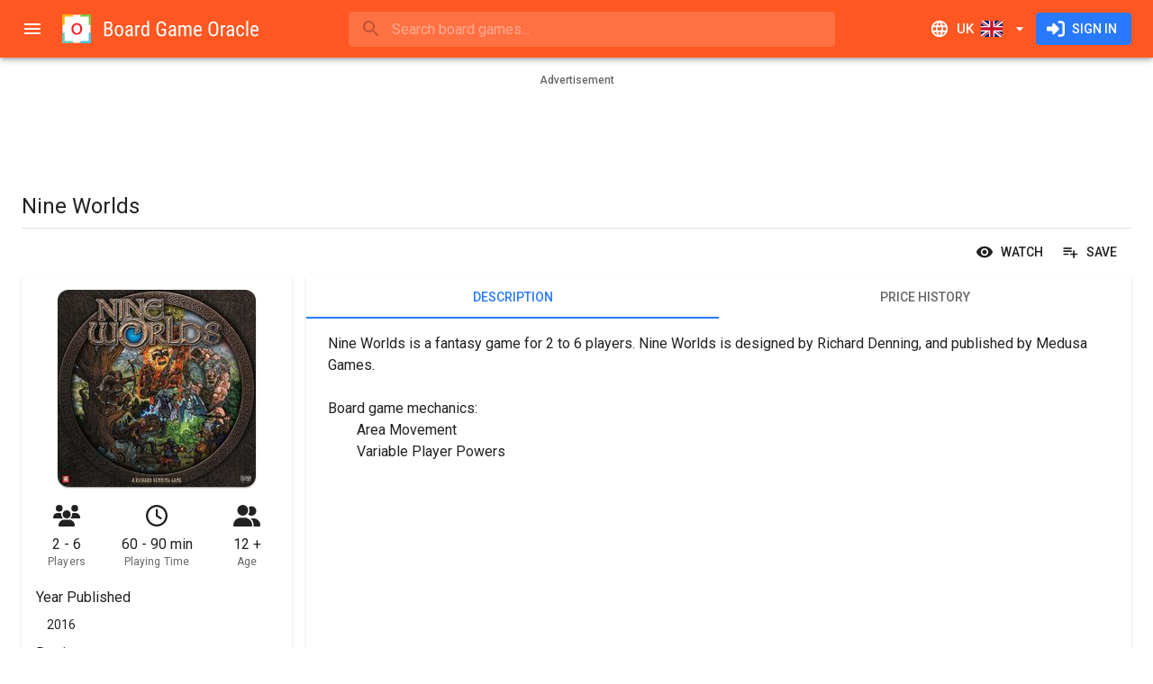

--- FILE ---
content_type: text/html; charset=utf-8
request_url: https://www.boardgameoracle.com/en-GB/boardgame/price/QMjqABPhTs/nine-worlds
body_size: 27698
content:
<!DOCTYPE html><html lang="en" dir="ltr" class="__className_0847fa"><head><meta charSet="utf-8"/><meta name="viewport" content="minimum-scale=1, initial-scale=1, width=device-width, shrink-to-fit=no"/><meta name="theme-color" content="#ff5722"/><link rel="shortcut icon" href="/favicon.ico" type="image/x-icon"/><link rel="icon" href="/favicon.ico" type="image/x-icon"/><link rel="apple-touch-icon" sizes="57x57" href="/static/apple-icon-57x57.png"/><link rel="apple-touch-icon" sizes="60x60" href="/static/apple-icon-60x60.png"/><link rel="apple-touch-icon" sizes="72x72" href="/static/apple-icon-72x72.png"/><link rel="apple-touch-icon" sizes="76x76" href="/static/apple-icon-76x76.png"/><link rel="apple-touch-icon" sizes="114x114" href="/static/apple-icon-114x114.png"/><link rel="apple-touch-icon" sizes="120x120" href="/static/apple-icon-120x120.png"/><link rel="apple-touch-icon" sizes="144x144" href="/static/apple-icon-144x144.png"/><link rel="apple-touch-icon" sizes="152x152" href="/static/apple-icon-152x152.png"/><link rel="apple-touch-icon" sizes="180x180" href="/static/apple-icon-180x180.png"/><link rel="icon" type="image/png" sizes="192x192" href="/static/android-icon-192x192.png"/><link rel="icon" type="image/png" sizes="32x32" href="/static/favicon-32x32.png"/><link rel="icon" type="image/png" sizes="96x96" href="/static/favicon-96x96.png"/><link rel="icon" type="image/png" sizes="16x16" href="/static/favicon-16x16.png"/><link rel="manifest" href="/site.webmanifest"/><meta name="apple-mobile-web-app-title" content="Board Game Oracle"/><meta name="application-name" content="Board Game Oracle"/><meta name="msapplication-TileColor" content="#2d89ef"/><meta name="msapplication-TileImage" content="/static/mstile-144x144.png"/><title>Nine Worlds | Compare Board Game Prices | Board Game Oracle</title><meta name="description" content="Buy Nine Worlds for the cheapest price online. Board Game Oracle compares prices from over two dozen retail shops across the UK to ensure you get the best deals. Search. Compare. Buy. Play."/><link rel="canonical" href="https://www.boardgameoracle.com/en-GB/boardgame/price/QMjqABPhTs/nine-worlds"/><link rel="alternate" hrefLang="en-us" href="https://www.boardgameoracle.com/boardgame/price/QMjqABPhTs/nine-worlds"/><link rel="alternate" hrefLang="en-gb" href="https://www.boardgameoracle.com/en-GB/boardgame/price/QMjqABPhTs/nine-worlds"/><link rel="alternate" hrefLang="en-ca" href="https://www.boardgameoracle.com/en-CA/boardgame/price/QMjqABPhTs/nine-worlds"/><link rel="alternate" hrefLang="en-au" href="https://www.boardgameoracle.com/en-AU/boardgame/price/QMjqABPhTs/nine-worlds"/><link rel="alternate" hrefLang="en-nz" href="https://www.boardgameoracle.com/en-NZ/boardgame/price/QMjqABPhTs/nine-worlds"/><link rel="alternate" hrefLang="en" href="https://www.boardgameoracle.com/boardgame/price/QMjqABPhTs/nine-worlds"/><link rel="alternate" hrefLang="x-default" href="https://www.boardgameoracle.com/boardgame/price/QMjqABPhTs/nine-worlds"/><meta name="image" content="https://bgomedia-19127.kxcdn.com/image/product/source/gOP8Ew8jMZc9Konmommy"/><meta name="twitter:title" content="Nine Worlds | Compare Board Game Prices | Board Game Oracle"/><meta name="twitter:description" content="Buy Nine Worlds for the cheapest price online. Board Game Oracle compares prices from over two dozen retail shops across the UK to ensure you get the best deals. Search. Compare. Buy. Play."/><meta name="twitter:card" content="summary"/><meta name="twitter:site" content="@boardgameoracle"/><meta name="twitter:creator" content="@boardgameoracle"/><meta name="twitter:image" content="https://bgomedia-19127.kxcdn.com/image/product/source/gOP8Ew8jMZc9Konmommy"/><meta name="twitter:image:width" content="849"/><meta name="twitter:image:height" content="847"/><meta name="twitter:image:type" content="image/jpeg"/><meta name="twitter:image:alt" content="Nine Worlds"/><meta property="og:title" content="Nine Worlds | Compare Board Game Prices | Board Game Oracle"/><meta property="og:type" content="website"/><meta property="og:description" content="Buy Nine Worlds for the cheapest price online. Board Game Oracle compares prices from over two dozen retail shops across the UK to ensure you get the best deals. Search. Compare. Buy. Play."/><meta property="og:url" content="https://www.boardgameoracle.com/en-GB/boardgame/price/QMjqABPhTs/nine-worlds"/><meta property="og:image" content="https://bgomedia-19127.kxcdn.com/image/product/source/gOP8Ew8jMZc9Konmommy"/><meta property="og:image:width" content="849"/><meta property="og:image:height" content="847"/><meta property="og:image:type" content="image/jpeg"/><meta property="og:image:alt" content="Nine Worlds"/><meta property="og:site_name" content="Board Game Oracle"/><meta property="fb:app_id" content="435106050288838"/><meta name="next-head-count" content="55"/><meta name="emotion-insertion-point" content=""/><style data-emotion="mui-style-global 0"></style><style data-emotion="mui-style-global 1nw4dhh">html{-webkit-font-smoothing:antialiased;-moz-osx-font-smoothing:grayscale;box-sizing:border-box;-webkit-text-size-adjust:100%;}*,*::before,*::after{box-sizing:inherit;}strong,b{font-weight:700;}body{margin:0;color:rgba(0, 0, 0, 0.87);font-family:'__Roboto_0847fa','__Roboto_Fallback_0847fa',Helvetica,Arial,sans-serif;font-weight:400;font-size:1rem;line-height:1.5;background-color:#fff;}@media print{body{background-color:#fff;}}body::backdrop{background-color:#fff;}html body div#__next{max-width:100dvw;min-height:100dvh;}div#__next{display:-webkit-box;display:-webkit-flex;display:-ms-flexbox;display:flex;}</style><style data-emotion="mui-style-global 1prfaxn">@-webkit-keyframes mui-auto-fill{from{display:block;}}@keyframes mui-auto-fill{from{display:block;}}@-webkit-keyframes mui-auto-fill-cancel{from{display:block;}}@keyframes mui-auto-fill-cancel{from{display:block;}}</style><style data-emotion="mui-style-global animation-c7515d">@-webkit-keyframes animation-c7515d{0%{opacity:1;}50%{opacity:0.4;}100%{opacity:1;}}@keyframes animation-c7515d{0%{opacity:1;}50%{opacity:0.4;}100%{opacity:1;}}</style><style data-emotion="mui-style jgxh1g i6s8oy ud4f6r vubbuv u95z2c xlj06m 1gc6t4x 1j1cs9h 7t9kfn vsq8sc 1mraxvi q28n79 wre6p8 mnn31 qj4dr7 1e1wzuk wth0qt 15q2k8z 2dx8ag 6xugel puvy6v 3zldid 1l8j5k8 1yxmbwk 1yw7e41 39bbo6 1ontqvh sx8jal pcki2 19n0i8h 138k0nc 1tsvksn xwljn8 19o40po 12y3b4f a0y2e3 hboir5 8atqhb c6o751 1x551m1 zh608h 1kdz9ml 11c57bu ybgvd7 19bfokd aixklg 1gfqi0h 1au9qiw 1wxaqej 8g5lu4 1d6s5jt pnieu0 aoeo82 1f26fwp 9475j4 2kgilj 1mh6ils ckjemw d3edud dplqq7 1rfq5xg c4sutr 14apm3r 1k2ph5g 1q43co0 1yyf07i 3egl8v 2st7rh 10jm560 j97xkl 1ji1mai 1k33q06 1pjtbja 1b81rli 1ug3mao m8f5cw 1n2mv2k 1olpi7y hqw408 440q4j 1vgtybh 215x1f ljjwvb 3jovv1 orq8zk 1anid1y k008qs gdq0lp ciuej3 178cos3 u1oaus 4al1fy 1y954hi ljyg6r zs14k1 12jmbg0 s18byi 12bsybq 1j6plhj slyssw 1uzmcsd l60rf7 raa6mk 1ci37g4 1hy9t21 1xar93x nkt9ro 1ov46kg x73gw8 1wj0762 2lad7e 13xy2my 17rnvwu 16866ka 19chyxi 1xnox0e 292jc4 10pv7re 1iiqj2e 1tgsk0c 1fh3nnh ksnbfm 1wv3f55 qe6ok8 1vh0vdw v9jssp 46xzu4 141u6q4 n5rcaa j17631 1b8dh49 1xpkmb7 12qfwe9 19a2vpq 19qpon2 14phrl4 x8bd3o 60ii8a z48z1h">.mui-style-jgxh1g{background-color:#fff;color:rgba(0, 0, 0, 0.87);-webkit-transition:box-shadow 300ms cubic-bezier(0.4, 0, 0.2, 1) 0ms;transition:box-shadow 300ms cubic-bezier(0.4, 0, 0.2, 1) 0ms;box-shadow:0px 2px 4px -1px rgba(0,0,0,0.2),0px 4px 5px 0px rgba(0,0,0,0.14),0px 1px 10px 0px rgba(0,0,0,0.12);display:-webkit-box;display:-webkit-flex;display:-ms-flexbox;display:flex;-webkit-flex-direction:column;-ms-flex-direction:column;flex-direction:column;width:100%;box-sizing:border-box;-webkit-flex-shrink:0;-ms-flex-negative:0;flex-shrink:0;position:fixed;z-index:1100;top:0;left:auto;right:0;background-color:#ff5722;color:#fff;z-index:1201;}@media print{.mui-style-jgxh1g{position:absolute;}}.mui-style-i6s8oy{position:relative;display:-webkit-box;display:-webkit-flex;display:-ms-flexbox;display:flex;-webkit-align-items:center;-webkit-box-align:center;-ms-flex-align:center;align-items:center;padding-left:16px;padding-right:16px;min-height:56px;}@media (min-width:600px){.mui-style-i6s8oy{padding-left:24px;padding-right:24px;}}@media (min-width:0px){@media (orientation: landscape){.mui-style-i6s8oy{min-height:48px;}}}@media (min-width:600px){.mui-style-i6s8oy{min-height:64px;}}.mui-style-ud4f6r{display:-webkit-inline-box;display:-webkit-inline-flex;display:-ms-inline-flexbox;display:inline-flex;-webkit-align-items:center;-webkit-box-align:center;-ms-flex-align:center;align-items:center;-webkit-box-pack:center;-ms-flex-pack:center;-webkit-justify-content:center;justify-content:center;position:relative;box-sizing:border-box;-webkit-tap-highlight-color:transparent;background-color:transparent;outline:0;border:0;margin:0;border-radius:0;padding:0;cursor:pointer;-webkit-user-select:none;-moz-user-select:none;-ms-user-select:none;user-select:none;vertical-align:middle;-moz-appearance:none;-webkit-appearance:none;-webkit-text-decoration:none;text-decoration:none;color:inherit;text-align:center;-webkit-flex:0 0 auto;-ms-flex:0 0 auto;flex:0 0 auto;font-size:1.5rem;padding:8px;border-radius:50%;overflow:visible;color:rgba(0, 0, 0, 0.54);-webkit-transition:background-color 150ms cubic-bezier(0.4, 0, 0.2, 1) 0ms;transition:background-color 150ms cubic-bezier(0.4, 0, 0.2, 1) 0ms;margin-left:-12px;color:inherit;padding:12px;font-size:1.75rem;margin-right:8px;}.mui-style-ud4f6r::-moz-focus-inner{border-style:none;}.mui-style-ud4f6r.Mui-disabled{pointer-events:none;cursor:default;}@media print{.mui-style-ud4f6r{-webkit-print-color-adjust:exact;color-adjust:exact;}}.mui-style-ud4f6r:hover{background-color:rgba(0, 0, 0, 0.04);}@media (hover: none){.mui-style-ud4f6r:hover{background-color:transparent;}}.mui-style-ud4f6r.Mui-disabled{background-color:transparent;color:rgba(0, 0, 0, 0.26);}@media (min-width:0px){.mui-style-ud4f6r{display:-webkit-inline-box;display:-webkit-inline-flex;display:-ms-inline-flexbox;display:inline-flex;}}@media (min-width:1920px){.mui-style-ud4f6r{display:none;}}.mui-style-vubbuv{-webkit-user-select:none;-moz-user-select:none;-ms-user-select:none;user-select:none;width:1em;height:1em;display:inline-block;fill:currentColor;-webkit-flex-shrink:0;-ms-flex-negative:0;flex-shrink:0;-webkit-transition:fill 200ms cubic-bezier(0.4, 0, 0.2, 1) 0ms;transition:fill 200ms cubic-bezier(0.4, 0, 0.2, 1) 0ms;font-size:1.5rem;}.mui-style-u95z2c{-webkit-flex:none;-ms-flex:none;flex:none;height:32px;overflow:hidden;}@media (min-width:0px){.mui-style-u95z2c{width:32px;}}@media (min-width:600px){.mui-style-u95z2c{width:220px;}}.mui-style-xlj06m{-webkit-box-flex:1;-webkit-flex-grow:1;-ms-flex-positive:1;flex-grow:1;min-width:8px;}.mui-style-1gc6t4x{min-width:auto;}@media (min-width:0px){.mui-style-1gc6t4x{width:100%;}}@media (min-width:960px){.mui-style-1gc6t4x{width:60ch;}}.mui-style-1j1cs9h{width:100%;}.mui-style-1j1cs9h .MuiAutocomplete-tag{margin:3px;max-width:calc(100% - 6px);}.MuiAutocomplete-hasPopupIcon.mui-style-1j1cs9h .MuiAutocomplete-inputRoot,.MuiAutocomplete-hasClearIcon.mui-style-1j1cs9h .MuiAutocomplete-inputRoot{padding-right:30px;}.MuiAutocomplete-hasPopupIcon.MuiAutocomplete-hasClearIcon.mui-style-1j1cs9h .MuiAutocomplete-inputRoot{padding-right:56px;}.mui-style-1j1cs9h .MuiAutocomplete-inputRoot .MuiAutocomplete-input{width:0;min-width:30px;}.mui-style-1j1cs9h.Mui-focused .MuiAutocomplete-clearIndicator{visibility:visible;}.mui-style-1j1cs9h.Mui-focused .MuiAutocomplete-input{min-width:0;}@media (pointer: fine){.mui-style-1j1cs9h:hover .MuiAutocomplete-clearIndicator{visibility:visible;}.mui-style-1j1cs9h:hover .MuiAutocomplete-input{min-width:0;}}.mui-style-1j1cs9h .MuiInput-root{padding-bottom:1px;}.mui-style-1j1cs9h .MuiInput-root .MuiInput-input{padding:4px 4px 4px 0px;}.mui-style-1j1cs9h .MuiInput-root.MuiInputBase-sizeSmall .MuiInput-input{padding:2px 4px 3px 0;}.mui-style-1j1cs9h .MuiOutlinedInput-root{padding:9px;}.MuiAutocomplete-hasPopupIcon.mui-style-1j1cs9h .MuiOutlinedInput-root,.MuiAutocomplete-hasClearIcon.mui-style-1j1cs9h .MuiOutlinedInput-root{padding-right:39px;}.MuiAutocomplete-hasPopupIcon.MuiAutocomplete-hasClearIcon.mui-style-1j1cs9h .MuiOutlinedInput-root{padding-right:65px;}.mui-style-1j1cs9h .MuiOutlinedInput-root .MuiAutocomplete-input{padding:7.5px 4px 7.5px 5px;}.mui-style-1j1cs9h .MuiOutlinedInput-root .MuiAutocomplete-endAdornment{right:9px;}.mui-style-1j1cs9h .MuiOutlinedInput-root.MuiInputBase-sizeSmall{padding-top:6px;padding-bottom:6px;padding-left:6px;}.mui-style-1j1cs9h .MuiOutlinedInput-root.MuiInputBase-sizeSmall .MuiAutocomplete-input{padding:2.5px 4px 2.5px 8px;}.mui-style-1j1cs9h .MuiFilledInput-root{padding-top:19px;padding-left:8px;}.MuiAutocomplete-hasPopupIcon.mui-style-1j1cs9h .MuiFilledInput-root,.MuiAutocomplete-hasClearIcon.mui-style-1j1cs9h .MuiFilledInput-root{padding-right:39px;}.MuiAutocomplete-hasPopupIcon.MuiAutocomplete-hasClearIcon.mui-style-1j1cs9h .MuiFilledInput-root{padding-right:65px;}.mui-style-1j1cs9h .MuiFilledInput-root .MuiFilledInput-input{padding:7px 4px;}.mui-style-1j1cs9h .MuiFilledInput-root .MuiAutocomplete-endAdornment{right:9px;}.mui-style-1j1cs9h .MuiFilledInput-root.MuiInputBase-sizeSmall{padding-bottom:1px;}.mui-style-1j1cs9h .MuiFilledInput-root.MuiInputBase-sizeSmall .MuiFilledInput-input{padding:2.5px 4px;}.mui-style-1j1cs9h .MuiInputBase-hiddenLabel{padding-top:8px;}.mui-style-1j1cs9h .MuiFilledInput-root.MuiInputBase-hiddenLabel{padding-top:0;padding-bottom:0;}.mui-style-1j1cs9h .MuiFilledInput-root.MuiInputBase-hiddenLabel .MuiAutocomplete-input{padding-top:16px;padding-bottom:17px;}.mui-style-1j1cs9h .MuiFilledInput-root.MuiInputBase-hiddenLabel.MuiInputBase-sizeSmall .MuiAutocomplete-input{padding-top:8px;padding-bottom:9px;}.mui-style-1j1cs9h .MuiAutocomplete-input{-webkit-box-flex:1;-webkit-flex-grow:1;-ms-flex-positive:1;flex-grow:1;text-overflow:ellipsis;opacity:0;}.mui-style-1j1cs9h .MuiAutocomplete-input{opacity:1;}.mui-style-7t9kfn{position:relative;border-radius:4px;background-color:rgba(255, 255, 255, 0.15);width:100%;}@media (min-width:600px){.mui-style-7t9kfn{width:auto;}}.mui-style-7t9kfn:hover{background-color:rgba(255, 255, 255, 0.25);}.mui-style-vsq8sc{position:relative;margin-left:8px;margin-right:8px;}.mui-style-1mraxvi{position:absolute;left:0;top:calc(50% - 17px);z-index:1202;}.mui-style-q28n79{display:-webkit-inline-box;display:-webkit-inline-flex;display:-ms-inline-flexbox;display:inline-flex;-webkit-align-items:center;-webkit-box-align:center;-ms-flex-align:center;align-items:center;-webkit-box-pack:center;-ms-flex-pack:center;-webkit-justify-content:center;justify-content:center;position:relative;box-sizing:border-box;-webkit-tap-highlight-color:transparent;background-color:transparent;outline:0;border:0;margin:0;border-radius:0;padding:0;cursor:pointer;-webkit-user-select:none;-moz-user-select:none;-ms-user-select:none;user-select:none;vertical-align:middle;-moz-appearance:none;-webkit-appearance:none;-webkit-text-decoration:none;text-decoration:none;color:inherit;text-align:center;-webkit-flex:0 0 auto;-ms-flex:0 0 auto;flex:0 0 auto;font-size:1.5rem;padding:8px;border-radius:50%;overflow:visible;color:rgba(0, 0, 0, 0.54);-webkit-transition:background-color 150ms cubic-bezier(0.4, 0, 0.2, 1) 0ms;transition:background-color 150ms cubic-bezier(0.4, 0, 0.2, 1) 0ms;color:inherit;padding:5px;font-size:1.125rem;}.mui-style-q28n79::-moz-focus-inner{border-style:none;}.mui-style-q28n79.Mui-disabled{pointer-events:none;cursor:default;}@media print{.mui-style-q28n79{-webkit-print-color-adjust:exact;color-adjust:exact;}}.mui-style-q28n79:hover{background-color:rgba(0, 0, 0, 0.04);}@media (hover: none){.mui-style-q28n79:hover{background-color:transparent;}}.mui-style-q28n79.Mui-disabled{background-color:transparent;color:rgba(0, 0, 0, 0.26);}.mui-style-wre6p8{font-family:'__Roboto_0847fa','__Roboto_Fallback_0847fa',Helvetica,Arial,sans-serif;font-weight:400;font-size:1rem;line-height:1.4375em;color:rgba(0, 0, 0, 0.87);box-sizing:border-box;position:relative;cursor:text;display:-webkit-inline-box;display:-webkit-inline-flex;display:-ms-inline-flexbox;display:inline-flex;-webkit-align-items:center;-webkit-box-align:center;-ms-flex-align:center;align-items:center;width:100%;color:inherit;}.mui-style-wre6p8.Mui-disabled{color:rgba(0, 0, 0, 0.38);cursor:default;}.mui-style-wre6p8 .MuiInputBase-input{padding:8px 0px 8px 0px;padding-left:calc(1em + 24px);padding-right:calc(1em + 16px);-webkit-transition:width 300ms cubic-bezier(0.4, 0, 0.2, 1) 0ms;transition:width 300ms cubic-bezier(0.4, 0, 0.2, 1) 0ms;width:100%;}.mui-style-mnn31{font:inherit;letter-spacing:inherit;color:currentColor;padding:4px 0 5px;border:0;box-sizing:content-box;background:none;height:1.4375em;margin:0;-webkit-tap-highlight-color:transparent;display:block;min-width:0;width:100%;-webkit-animation-name:mui-auto-fill-cancel;animation-name:mui-auto-fill-cancel;-webkit-animation-duration:10ms;animation-duration:10ms;}.mui-style-mnn31::-webkit-input-placeholder{color:currentColor;opacity:0.42;-webkit-transition:opacity 200ms cubic-bezier(0.4, 0, 0.2, 1) 0ms;transition:opacity 200ms cubic-bezier(0.4, 0, 0.2, 1) 0ms;}.mui-style-mnn31::-moz-placeholder{color:currentColor;opacity:0.42;-webkit-transition:opacity 200ms cubic-bezier(0.4, 0, 0.2, 1) 0ms;transition:opacity 200ms cubic-bezier(0.4, 0, 0.2, 1) 0ms;}.mui-style-mnn31:-ms-input-placeholder{color:currentColor;opacity:0.42;-webkit-transition:opacity 200ms cubic-bezier(0.4, 0, 0.2, 1) 0ms;transition:opacity 200ms cubic-bezier(0.4, 0, 0.2, 1) 0ms;}.mui-style-mnn31::-ms-input-placeholder{color:currentColor;opacity:0.42;-webkit-transition:opacity 200ms cubic-bezier(0.4, 0, 0.2, 1) 0ms;transition:opacity 200ms cubic-bezier(0.4, 0, 0.2, 1) 0ms;}.mui-style-mnn31:focus{outline:0;}.mui-style-mnn31:invalid{box-shadow:none;}.mui-style-mnn31::-webkit-search-decoration{-webkit-appearance:none;}label[data-shrink=false]+.MuiInputBase-formControl .mui-style-mnn31::-webkit-input-placeholder{opacity:0!important;}label[data-shrink=false]+.MuiInputBase-formControl .mui-style-mnn31::-moz-placeholder{opacity:0!important;}label[data-shrink=false]+.MuiInputBase-formControl .mui-style-mnn31:-ms-input-placeholder{opacity:0!important;}label[data-shrink=false]+.MuiInputBase-formControl .mui-style-mnn31::-ms-input-placeholder{opacity:0!important;}label[data-shrink=false]+.MuiInputBase-formControl .mui-style-mnn31:focus::-webkit-input-placeholder{opacity:0.42;}label[data-shrink=false]+.MuiInputBase-formControl .mui-style-mnn31:focus::-moz-placeholder{opacity:0.42;}label[data-shrink=false]+.MuiInputBase-formControl .mui-style-mnn31:focus:-ms-input-placeholder{opacity:0.42;}label[data-shrink=false]+.MuiInputBase-formControl .mui-style-mnn31:focus::-ms-input-placeholder{opacity:0.42;}.mui-style-mnn31.Mui-disabled{opacity:1;-webkit-text-fill-color:rgba(0, 0, 0, 0.38);}.mui-style-mnn31:-webkit-autofill{-webkit-animation-duration:5000s;animation-duration:5000s;-webkit-animation-name:mui-auto-fill;animation-name:mui-auto-fill;}.mui-style-qj4dr7{display:-webkit-inline-box;display:-webkit-inline-flex;display:-ms-inline-flexbox;display:inline-flex;-webkit-align-items:center;-webkit-box-align:center;-ms-flex-align:center;align-items:center;-webkit-box-pack:center;-ms-flex-pack:center;-webkit-justify-content:center;justify-content:center;position:relative;box-sizing:border-box;-webkit-tap-highlight-color:transparent;background-color:transparent;outline:0;border:0;margin:0;border-radius:0;padding:0;cursor:pointer;-webkit-user-select:none;-moz-user-select:none;-ms-user-select:none;user-select:none;vertical-align:middle;-moz-appearance:none;-webkit-appearance:none;-webkit-text-decoration:none;text-decoration:none;color:inherit;text-align:center;-webkit-flex:0 0 auto;-ms-flex:0 0 auto;flex:0 0 auto;font-size:1.5rem;padding:8px;border-radius:50%;overflow:visible;color:rgba(0, 0, 0, 0.54);-webkit-transition:background-color 150ms cubic-bezier(0.4, 0, 0.2, 1) 0ms;transition:background-color 150ms cubic-bezier(0.4, 0, 0.2, 1) 0ms;color:inherit;padding:12px;font-size:1.75rem;-webkit-flex:none;-ms-flex:none;flex:none;}.mui-style-qj4dr7::-moz-focus-inner{border-style:none;}.mui-style-qj4dr7.Mui-disabled{pointer-events:none;cursor:default;}@media print{.mui-style-qj4dr7{-webkit-print-color-adjust:exact;color-adjust:exact;}}.mui-style-qj4dr7:hover{background-color:rgba(0, 0, 0, 0.04);}@media (hover: none){.mui-style-qj4dr7:hover{background-color:transparent;}}.mui-style-qj4dr7.Mui-disabled{background-color:transparent;color:rgba(0, 0, 0, 0.26);}@media (min-width:0px){.mui-style-qj4dr7{display:-webkit-inline-box;display:-webkit-inline-flex;display:-ms-inline-flexbox;display:inline-flex;}}@media (min-width:960px){.mui-style-qj4dr7{display:none;}}.mui-style-1e1wzuk{display:-webkit-inline-box;display:-webkit-inline-flex;display:-ms-inline-flexbox;display:inline-flex;-webkit-align-items:center;-webkit-box-align:center;-ms-flex-align:center;align-items:center;-webkit-box-pack:center;-ms-flex-pack:center;-webkit-justify-content:center;justify-content:center;position:relative;box-sizing:border-box;-webkit-tap-highlight-color:transparent;background-color:transparent;outline:0;border:0;margin:0;border-radius:0;padding:0;cursor:pointer;-webkit-user-select:none;-moz-user-select:none;-ms-user-select:none;user-select:none;vertical-align:middle;-moz-appearance:none;-webkit-appearance:none;-webkit-text-decoration:none;text-decoration:none;color:inherit;font-family:'__Roboto_0847fa','__Roboto_Fallback_0847fa',Helvetica,Arial,sans-serif;font-weight:500;font-size:0.9375rem;line-height:1.75;text-transform:uppercase;min-width:64px;padding:8px 11px;border-radius:4px;-webkit-transition:background-color 250ms cubic-bezier(0.4, 0, 0.2, 1) 0ms,box-shadow 250ms cubic-bezier(0.4, 0, 0.2, 1) 0ms,border-color 250ms cubic-bezier(0.4, 0, 0.2, 1) 0ms,color 250ms cubic-bezier(0.4, 0, 0.2, 1) 0ms;transition:background-color 250ms cubic-bezier(0.4, 0, 0.2, 1) 0ms,box-shadow 250ms cubic-bezier(0.4, 0, 0.2, 1) 0ms,border-color 250ms cubic-bezier(0.4, 0, 0.2, 1) 0ms,color 250ms cubic-bezier(0.4, 0, 0.2, 1) 0ms;color:inherit;border-color:currentColor;}.mui-style-1e1wzuk::-moz-focus-inner{border-style:none;}.mui-style-1e1wzuk.Mui-disabled{pointer-events:none;cursor:default;}@media print{.mui-style-1e1wzuk{-webkit-print-color-adjust:exact;color-adjust:exact;}}.mui-style-1e1wzuk:hover{-webkit-text-decoration:none;text-decoration:none;background-color:rgba(0, 0, 0, 0.04);}@media (hover: none){.mui-style-1e1wzuk:hover{background-color:transparent;}}.mui-style-1e1wzuk.Mui-disabled{color:rgba(0, 0, 0, 0.26);}.mui-style-wth0qt{display:inherit;margin-right:8px;margin-left:-4px;}.mui-style-wth0qt>*:nth-of-type(1){font-size:22px;}.mui-style-15q2k8z{display:inherit;margin-right:-4px;margin-left:8px;}.mui-style-15q2k8z>*:nth-of-type(1){font-size:22px;}.mui-style-2dx8ag{display:-webkit-inline-box;display:-webkit-inline-flex;display:-ms-inline-flexbox;display:inline-flex;-webkit-align-items:center;-webkit-box-align:center;-ms-flex-align:center;align-items:center;-webkit-box-pack:center;-ms-flex-pack:center;-webkit-justify-content:center;justify-content:center;position:relative;box-sizing:border-box;-webkit-tap-highlight-color:transparent;background-color:transparent;outline:0;border:0;margin:0;border-radius:0;padding:0;cursor:pointer;-webkit-user-select:none;-moz-user-select:none;-ms-user-select:none;user-select:none;vertical-align:middle;-moz-appearance:none;-webkit-appearance:none;-webkit-text-decoration:none;text-decoration:none;color:inherit;font-family:'__Roboto_0847fa','__Roboto_Fallback_0847fa',Helvetica,Arial,sans-serif;font-weight:500;font-size:0.875rem;line-height:1.75;text-transform:uppercase;min-width:64px;padding:6px 16px;border-radius:4px;-webkit-transition:background-color 250ms cubic-bezier(0.4, 0, 0.2, 1) 0ms,box-shadow 250ms cubic-bezier(0.4, 0, 0.2, 1) 0ms,border-color 250ms cubic-bezier(0.4, 0, 0.2, 1) 0ms,color 250ms cubic-bezier(0.4, 0, 0.2, 1) 0ms;transition:background-color 250ms cubic-bezier(0.4, 0, 0.2, 1) 0ms,box-shadow 250ms cubic-bezier(0.4, 0, 0.2, 1) 0ms,border-color 250ms cubic-bezier(0.4, 0, 0.2, 1) 0ms,color 250ms cubic-bezier(0.4, 0, 0.2, 1) 0ms;color:#fff;background-color:#2979ff;box-shadow:0px 3px 1px -2px rgba(0,0,0,0.2),0px 2px 2px 0px rgba(0,0,0,0.14),0px 1px 5px 0px rgba(0,0,0,0.12);box-shadow:none;}.mui-style-2dx8ag::-moz-focus-inner{border-style:none;}.mui-style-2dx8ag.Mui-disabled{pointer-events:none;cursor:default;}@media print{.mui-style-2dx8ag{-webkit-print-color-adjust:exact;color-adjust:exact;}}.mui-style-2dx8ag:hover{-webkit-text-decoration:none;text-decoration:none;background-color:#2962ff;box-shadow:0px 2px 4px -1px rgba(0,0,0,0.2),0px 4px 5px 0px rgba(0,0,0,0.14),0px 1px 10px 0px rgba(0,0,0,0.12);}@media (hover: none){.mui-style-2dx8ag:hover{background-color:#2979ff;}}.mui-style-2dx8ag:active{box-shadow:0px 5px 5px -3px rgba(0,0,0,0.2),0px 8px 10px 1px rgba(0,0,0,0.14),0px 3px 14px 2px rgba(0,0,0,0.12);}.mui-style-2dx8ag.Mui-focusVisible{box-shadow:0px 3px 5px -1px rgba(0,0,0,0.2),0px 6px 10px 0px rgba(0,0,0,0.14),0px 1px 18px 0px rgba(0,0,0,0.12);}.mui-style-2dx8ag.Mui-disabled{color:rgba(0, 0, 0, 0.26);box-shadow:none;background-color:rgba(0, 0, 0, 0.12);}.mui-style-2dx8ag:hover{box-shadow:none;}.mui-style-2dx8ag.Mui-focusVisible{box-shadow:none;}.mui-style-2dx8ag:active{box-shadow:none;}.mui-style-2dx8ag.Mui-disabled{box-shadow:none;}.mui-style-6xugel{display:inherit;margin-right:8px;margin-left:-4px;}.mui-style-6xugel>*:nth-of-type(1){font-size:20px;}@media (min-width:1920px){.mui-style-puvy6v{width:280px;-webkit-flex-shrink:0;-ms-flex-negative:0;flex-shrink:0;}}.mui-style-3zldid{-webkit-flex:0 0 auto;-ms-flex:0 0 auto;flex:0 0 auto;}@media (min-width:0px){.mui-style-3zldid{display:none;}}@media (min-width:1920px){.mui-style-3zldid{display:block;}}.mui-style-3zldid .MuiDrawer-paper{box-sizing:border-box;width:280px;}.mui-style-1l8j5k8{background-color:#fff;color:rgba(0, 0, 0, 0.87);-webkit-transition:box-shadow 300ms cubic-bezier(0.4, 0, 0.2, 1) 0ms;transition:box-shadow 300ms cubic-bezier(0.4, 0, 0.2, 1) 0ms;box-shadow:none;overflow-y:auto;display:-webkit-box;display:-webkit-flex;display:-ms-flexbox;display:flex;-webkit-flex-direction:column;-ms-flex-direction:column;flex-direction:column;height:100%;-webkit-flex:1 0 auto;-ms-flex:1 0 auto;flex:1 0 auto;z-index:1200;-webkit-overflow-scrolling:touch;position:fixed;top:0;outline:0;left:0;border-right:1px solid rgba(0, 0, 0, 0.12);}.mui-style-1yxmbwk{display:-webkit-inline-box;display:-webkit-inline-flex;display:-ms-inline-flexbox;display:inline-flex;-webkit-align-items:center;-webkit-box-align:center;-ms-flex-align:center;align-items:center;-webkit-box-pack:center;-ms-flex-pack:center;-webkit-justify-content:center;justify-content:center;position:relative;box-sizing:border-box;-webkit-tap-highlight-color:transparent;background-color:transparent;outline:0;border:0;margin:0;border-radius:0;padding:0;cursor:pointer;-webkit-user-select:none;-moz-user-select:none;-ms-user-select:none;user-select:none;vertical-align:middle;-moz-appearance:none;-webkit-appearance:none;-webkit-text-decoration:none;text-decoration:none;color:inherit;text-align:center;-webkit-flex:0 0 auto;-ms-flex:0 0 auto;flex:0 0 auto;font-size:1.5rem;padding:8px;border-radius:50%;overflow:visible;color:rgba(0, 0, 0, 0.54);-webkit-transition:background-color 150ms cubic-bezier(0.4, 0, 0.2, 1) 0ms;transition:background-color 150ms cubic-bezier(0.4, 0, 0.2, 1) 0ms;}.mui-style-1yxmbwk::-moz-focus-inner{border-style:none;}.mui-style-1yxmbwk.Mui-disabled{pointer-events:none;cursor:default;}@media print{.mui-style-1yxmbwk{-webkit-print-color-adjust:exact;color-adjust:exact;}}.mui-style-1yxmbwk:hover{background-color:rgba(0, 0, 0, 0.04);}@media (hover: none){.mui-style-1yxmbwk:hover{background-color:transparent;}}.mui-style-1yxmbwk.Mui-disabled{background-color:transparent;color:rgba(0, 0, 0, 0.26);}.mui-style-1yw7e41{overflow:auto;height:100%;}.mui-style-39bbo6{margin:0;-webkit-flex-shrink:0;-ms-flex-negative:0;flex-shrink:0;border-width:0;border-style:solid;border-color:rgba(0, 0, 0, 0.12);border-bottom-width:thin;}.mui-style-1ontqvh{list-style:none;margin:0;padding:0;position:relative;padding-top:8px;padding-bottom:8px;}.mui-style-sx8jal{display:-webkit-box;display:-webkit-flex;display:-ms-flexbox;display:flex;-webkit-box-pack:start;-ms-flex-pack:start;-webkit-justify-content:flex-start;justify-content:flex-start;-webkit-align-items:center;-webkit-box-align:center;-ms-flex-align:center;align-items:center;position:relative;-webkit-text-decoration:none;text-decoration:none;width:100%;box-sizing:border-box;text-align:left;}.mui-style-sx8jal.Mui-focusVisible{background-color:rgba(0, 0, 0, 0.12);}.mui-style-sx8jal.Mui-selected{background-color:rgba(255, 87, 34, 0.08);}.mui-style-sx8jal.Mui-selected.Mui-focusVisible{background-color:rgba(255, 87, 34, 0.2);}.mui-style-sx8jal.Mui-disabled{opacity:0.38;}.mui-style-pcki2{display:-webkit-inline-box;display:-webkit-inline-flex;display:-ms-inline-flexbox;display:inline-flex;-webkit-align-items:center;-webkit-box-align:center;-ms-flex-align:center;align-items:center;-webkit-box-pack:center;-ms-flex-pack:center;-webkit-justify-content:center;justify-content:center;position:relative;box-sizing:border-box;-webkit-tap-highlight-color:transparent;background-color:transparent;outline:0;border:0;margin:0;border-radius:0;padding:0;cursor:pointer;-webkit-user-select:none;-moz-user-select:none;-ms-user-select:none;user-select:none;vertical-align:middle;-moz-appearance:none;-webkit-appearance:none;-webkit-text-decoration:none;text-decoration:none;color:inherit;display:-webkit-box;display:-webkit-flex;display:-ms-flexbox;display:flex;-webkit-box-flex:1;-webkit-flex-grow:1;-ms-flex-positive:1;flex-grow:1;-webkit-box-pack:start;-ms-flex-pack:start;-webkit-justify-content:flex-start;justify-content:flex-start;-webkit-align-items:center;-webkit-box-align:center;-ms-flex-align:center;align-items:center;position:relative;-webkit-text-decoration:none;text-decoration:none;min-width:0;box-sizing:border-box;text-align:left;padding-top:8px;padding-bottom:8px;-webkit-transition:background-color 150ms cubic-bezier(0.4, 0, 0.2, 1) 0ms;transition:background-color 150ms cubic-bezier(0.4, 0, 0.2, 1) 0ms;padding-left:16px;padding-right:16px;}.mui-style-pcki2::-moz-focus-inner{border-style:none;}.mui-style-pcki2.Mui-disabled{pointer-events:none;cursor:default;}@media print{.mui-style-pcki2{-webkit-print-color-adjust:exact;color-adjust:exact;}}.mui-style-pcki2:hover{-webkit-text-decoration:none;text-decoration:none;background-color:rgba(0, 0, 0, 0.04);}@media (hover: none){.mui-style-pcki2:hover{background-color:transparent;}}.mui-style-pcki2.Mui-selected{background-color:rgba(255, 87, 34, 0.08);}.mui-style-pcki2.Mui-selected.Mui-focusVisible{background-color:rgba(255, 87, 34, 0.2);}.mui-style-pcki2.Mui-selected:hover{background-color:rgba(255, 87, 34, 0.12);}@media (hover: none){.mui-style-pcki2.Mui-selected:hover{background-color:rgba(255, 87, 34, 0.08);}}.mui-style-pcki2.Mui-focusVisible{background-color:rgba(0, 0, 0, 0.12);}.mui-style-pcki2.Mui-disabled{opacity:0.38;}.mui-style-pcki2.Mui-selected{background-color:rgba(0, 0, 0, 0.08);}.mui-style-pcki2.Mui-selected:hover{background-color:rgba(0, 0, 0, 0.04);}.mui-style-19n0i8h{display:-webkit-inline-box;display:-webkit-inline-flex;display:-ms-inline-flexbox;display:inline-flex;-webkit-align-items:center;-webkit-box-align:center;-ms-flex-align:center;align-items:center;-webkit-box-pack:center;-ms-flex-pack:center;-webkit-justify-content:center;justify-content:center;position:relative;box-sizing:border-box;-webkit-tap-highlight-color:transparent;background-color:transparent;outline:0;border:0;margin:0;border-radius:0;padding:0;cursor:pointer;-webkit-user-select:none;-moz-user-select:none;-ms-user-select:none;user-select:none;vertical-align:middle;-moz-appearance:none;-webkit-appearance:none;-webkit-text-decoration:none;text-decoration:none;color:inherit;display:-webkit-box;display:-webkit-flex;display:-ms-flexbox;display:flex;-webkit-box-flex:1;-webkit-flex-grow:1;-ms-flex-positive:1;flex-grow:1;-webkit-box-pack:start;-ms-flex-pack:start;-webkit-justify-content:flex-start;justify-content:flex-start;-webkit-align-items:center;-webkit-box-align:center;-ms-flex-align:center;align-items:center;position:relative;-webkit-text-decoration:none;text-decoration:none;min-width:0;box-sizing:border-box;text-align:left;padding-top:8px;padding-bottom:8px;-webkit-transition:background-color 150ms cubic-bezier(0.4, 0, 0.2, 1) 0ms;transition:background-color 150ms cubic-bezier(0.4, 0, 0.2, 1) 0ms;padding-left:16px;padding-right:16px;}.mui-style-19n0i8h::-moz-focus-inner{border-style:none;}.mui-style-19n0i8h.Mui-disabled{pointer-events:none;cursor:default;}@media print{.mui-style-19n0i8h{-webkit-print-color-adjust:exact;color-adjust:exact;}}.mui-style-19n0i8h:hover{-webkit-text-decoration:none;text-decoration:none;background-color:rgba(0, 0, 0, 0.04);}@media (hover: none){.mui-style-19n0i8h:hover{background-color:transparent;}}.mui-style-19n0i8h.Mui-selected{background-color:rgba(255, 87, 34, 0.08);}.mui-style-19n0i8h.Mui-selected.Mui-focusVisible{background-color:rgba(255, 87, 34, 0.2);}.mui-style-19n0i8h.Mui-selected:hover{background-color:rgba(255, 87, 34, 0.12);}@media (hover: none){.mui-style-19n0i8h.Mui-selected:hover{background-color:rgba(255, 87, 34, 0.08);}}.mui-style-19n0i8h.Mui-focusVisible{background-color:rgba(0, 0, 0, 0.12);}.mui-style-19n0i8h.Mui-disabled{opacity:0.38;}.mui-style-19n0i8h.Mui-selected{background-color:rgba(0, 0, 0, 0.08);}.mui-style-19n0i8h.Mui-selected:hover{background-color:rgba(0, 0, 0, 0.04);}.mui-style-138k0nc{min-width:56px;color:rgba(0, 0, 0, 0.54);-webkit-flex-shrink:0;-ms-flex-negative:0;flex-shrink:0;display:-webkit-inline-box;display:-webkit-inline-flex;display:-ms-inline-flexbox;display:inline-flex;min-width:2.75rem;font-size:1.25rem;}.mui-style-1tsvksn{-webkit-flex:1 1 auto;-ms-flex:1 1 auto;flex:1 1 auto;min-width:0;margin-top:4px;margin-bottom:4px;}.mui-style-xwljn8{margin:0;font-family:'__Roboto_0847fa','__Roboto_Fallback_0847fa',Helvetica,Arial,sans-serif;font-weight:400;font-size:1rem;line-height:1.5;display:block;}.mui-style-19o40po{list-style:none;margin:0;padding:0;position:relative;padding-top:0;padding-bottom:8px;}.mui-style-12y3b4f{box-sizing:border-box;line-height:48px;list-style:none;color:rgba(0, 0, 0, 0.6);font-family:'__Roboto_0847fa','__Roboto_Fallback_0847fa',Helvetica,Arial,sans-serif;font-weight:500;font-size:0.875rem;padding-left:16px;padding-right:16px;}.mui-style-a0y2e3{height:0;overflow:hidden;-webkit-transition:height 300ms cubic-bezier(0.4, 0, 0.2, 1) 0ms;transition:height 300ms cubic-bezier(0.4, 0, 0.2, 1) 0ms;visibility:hidden;}.mui-style-hboir5{display:-webkit-box;display:-webkit-flex;display:-ms-flexbox;display:flex;width:100%;}.mui-style-8atqhb{width:100%;}.mui-style-c6o751{display:-webkit-box;display:-webkit-flex;display:-ms-flexbox;display:flex;-webkit-flex:auto;-ms-flex:auto;flex:auto;-webkit-flex-direction:column;-ms-flex-direction:column;flex-direction:column;}.mui-style-1x551m1{min-height:56px;}@media (min-width:0px){@media (orientation: landscape){.mui-style-1x551m1{min-height:48px;}}}@media (min-width:600px){.mui-style-1x551m1{min-height:64px;}}.mui-style-zh608h{width:100%;margin-left:auto;box-sizing:border-box;margin-right:auto;display:block;padding-left:16px;padding-right:16px;height:100%;padding-top:16px;padding-bottom:16px;}@media (min-width:600px){.mui-style-zh608h{padding-left:24px;padding-right:24px;}}@media (min-width:1280px){.mui-style-zh608h{max-width:1280px;}}@media (max-width:1279.95px){.mui-style-zh608h{padding-left:16px;padding-right:16px;}}@media (max-width:959.95px){.mui-style-zh608h{padding-left:8px;padding-right:8px;}}.mui-style-1kdz9ml{display:-webkit-box;display:-webkit-flex;display:-ms-flexbox;display:flex;width:100%;-webkit-box-flex-flow:column nowrap;-webkit-flex-flow:column nowrap;-ms-flex-flow:column nowrap;flex-flow:column nowrap;-webkit-box-pack:start;-ms-flex-pack:start;-webkit-justify-content:flex-start;justify-content:flex-start;-webkit-align-items:center;-webkit-box-align:center;-ms-flex-align:center;align-items:center;margin-bottom:16px;}.mui-style-11c57bu{margin:0;font-family:'__Roboto_0847fa','__Roboto_Fallback_0847fa',Helvetica,Arial,sans-serif;font-weight:500;font-size:0.875rem;line-height:1.57;display:block;color:rgba(0, 0, 0, 0.6);font-size:0.75rem;}.mui-style-ybgvd7{display:-webkit-box;display:-webkit-flex;display:-ms-flexbox;display:flex;-webkit-box-pack:center;-ms-flex-pack:center;-webkit-justify-content:center;justify-content:center;-webkit-align-items:flex-start;-webkit-box-align:flex-start;-ms-flex-align:flex-start;align-items:flex-start;overflow:hidden;width:100%;height:auto;}@media (min-width:0px){.mui-style-ybgvd7{min-height:100px;}}@media (min-width:1920px){.mui-style-ybgvd7{min-height:90px;}}.mui-style-19bfokd{margin:0;font-size:1.25rem;line-height:1.334;font-family:'__Roboto_0847fa','__Roboto_Fallback_0847fa',Helvetica,Arial,sans-serif;font-weight:400;padding-bottom:8px;}@media (min-width:600px){.mui-style-19bfokd{font-size:1.3118rem;}}@media (min-width:960px){.mui-style-19bfokd{font-size:1.4993rem;}}@media (min-width:1280px){.mui-style-19bfokd{font-size:1.4993rem;}}.mui-style-aixklg{width:100%;padding-top:8px;padding-bottom:8px;}.mui-style-1gfqi0h{box-sizing:border-box;display:-webkit-box;display:-webkit-flex;display:-ms-flexbox;display:flex;-webkit-box-flex-wrap:nowrap;-webkit-flex-wrap:nowrap;-ms-flex-wrap:nowrap;flex-wrap:nowrap;width:100%;-webkit-flex-direction:row;-ms-flex-direction:row;flex-direction:row;margin-top:-8px;width:calc(100% + 8px);margin-left:-8px;-webkit-box-pack:justify;-webkit-justify-content:space-between;justify-content:space-between;-webkit-align-items:flex-end;-webkit-box-align:flex-end;-ms-flex-align:flex-end;align-items:flex-end;}.mui-style-1gfqi0h>.MuiGrid-item{padding-top:8px;}.mui-style-1gfqi0h>.MuiGrid-item{padding-left:8px;}.mui-style-1au9qiw{box-sizing:border-box;margin:0;-webkit-flex-direction:row;-ms-flex-direction:row;flex-direction:row;-webkit-flex-basis:100%;-ms-flex-preferred-size:100%;flex-basis:100%;-webkit-box-flex:0;-webkit-flex-grow:0;-ms-flex-positive:0;flex-grow:0;max-width:100%;}@media (min-width:600px){.mui-style-1au9qiw{-webkit-flex-basis:100%;-ms-flex-preferred-size:100%;flex-basis:100%;-webkit-box-flex:0;-webkit-flex-grow:0;-ms-flex-positive:0;flex-grow:0;max-width:100%;}}@media (min-width:960px){.mui-style-1au9qiw{-webkit-flex-basis:100%;-ms-flex-preferred-size:100%;flex-basis:100%;-webkit-box-flex:0;-webkit-flex-grow:0;-ms-flex-positive:0;flex-grow:0;max-width:100%;}}@media (min-width:1280px){.mui-style-1au9qiw{-webkit-flex-basis:100%;-ms-flex-preferred-size:100%;flex-basis:100%;-webkit-box-flex:0;-webkit-flex-grow:0;-ms-flex-positive:0;flex-grow:0;max-width:100%;}}@media (min-width:1920px){.mui-style-1au9qiw{-webkit-flex-basis:100%;-ms-flex-preferred-size:100%;flex-basis:100%;-webkit-box-flex:0;-webkit-flex-grow:0;-ms-flex-positive:0;flex-grow:0;max-width:100%;}}.mui-style-1wxaqej{box-sizing:border-box;margin:0;-webkit-flex-direction:row;-ms-flex-direction:row;flex-direction:row;}.mui-style-8g5lu4{display:-webkit-inline-box;display:-webkit-inline-flex;display:-ms-inline-flexbox;display:inline-flex;-webkit-align-items:center;-webkit-box-align:center;-ms-flex-align:center;align-items:center;-webkit-box-pack:center;-ms-flex-pack:center;-webkit-justify-content:center;justify-content:center;position:relative;box-sizing:border-box;-webkit-tap-highlight-color:transparent;background-color:transparent;outline:0;border:0;margin:0;border-radius:0;padding:0;cursor:pointer;-webkit-user-select:none;-moz-user-select:none;-ms-user-select:none;user-select:none;vertical-align:middle;-moz-appearance:none;-webkit-appearance:none;-webkit-text-decoration:none;text-decoration:none;color:inherit;font-family:'__Roboto_0847fa','__Roboto_Fallback_0847fa',Helvetica,Arial,sans-serif;font-weight:500;font-size:0.875rem;line-height:1.75;text-transform:uppercase;min-width:64px;padding:6px 8px;border-radius:4px;-webkit-transition:background-color 250ms cubic-bezier(0.4, 0, 0.2, 1) 0ms,box-shadow 250ms cubic-bezier(0.4, 0, 0.2, 1) 0ms,border-color 250ms cubic-bezier(0.4, 0, 0.2, 1) 0ms,color 250ms cubic-bezier(0.4, 0, 0.2, 1) 0ms;transition:background-color 250ms cubic-bezier(0.4, 0, 0.2, 1) 0ms,box-shadow 250ms cubic-bezier(0.4, 0, 0.2, 1) 0ms,border-color 250ms cubic-bezier(0.4, 0, 0.2, 1) 0ms,color 250ms cubic-bezier(0.4, 0, 0.2, 1) 0ms;color:inherit;border-color:currentColor;}.mui-style-8g5lu4::-moz-focus-inner{border-style:none;}.mui-style-8g5lu4.Mui-disabled{pointer-events:none;cursor:default;}@media print{.mui-style-8g5lu4{-webkit-print-color-adjust:exact;color-adjust:exact;}}.mui-style-8g5lu4:hover{-webkit-text-decoration:none;text-decoration:none;background-color:rgba(0, 0, 0, 0.04);}@media (hover: none){.mui-style-8g5lu4:hover{background-color:transparent;}}.mui-style-8g5lu4.Mui-disabled{color:rgba(0, 0, 0, 0.26);}.mui-style-1d6s5jt{display:-webkit-box;display:-webkit-flex;display:-ms-flexbox;display:flex;-webkit-box-flex-flow:row nowrap;-webkit-flex-flow:row nowrap;-ms-flex-flow:row nowrap;flex-flow:row nowrap;-webkit-box-pack:start;-ms-flex-pack:start;-webkit-justify-content:flex-start;justify-content:flex-start;-webkit-align-items:stretch;-webkit-box-align:stretch;-ms-flex-align:stretch;align-items:stretch;-webkit-align-content:flex-start;-ms-flex-line-pack:flex-start;align-content:flex-start;}.mui-style-pnieu0{-webkit-flex:none;-ms-flex:none;flex:none;-webkit-flex-basis:300px;-ms-flex-preferred-size:300px;flex-basis:300px;position:relative;-webkit-box-flex-flow:column nowrap;-webkit-flex-flow:column nowrap;-ms-flex-flow:column nowrap;flex-flow:column nowrap;-webkit-box-pack:start;-ms-flex-pack:start;-webkit-justify-content:flex-start;justify-content:flex-start;-webkit-align-items:stretch;-webkit-box-align:stretch;-ms-flex-align:stretch;align-items:stretch;}@media (min-width:0px){.mui-style-pnieu0{display:none;margin-right:0px;}}@media (min-width:960px){.mui-style-pnieu0{display:-webkit-box;display:-webkit-flex;display:-ms-flexbox;display:flex;margin-right:16px;}}.mui-style-aoeo82{background-color:#fff;color:rgba(0, 0, 0, 0.87);-webkit-transition:box-shadow 300ms cubic-bezier(0.4, 0, 0.2, 1) 0ms;transition:box-shadow 300ms cubic-bezier(0.4, 0, 0.2, 1) 0ms;border-radius:4px;box-shadow:0px 2px 1px -1px rgba(0,0,0,0.2),0px 1px 1px 0px rgba(0,0,0,0.14),0px 1px 3px 0px rgba(0,0,0,0.12);}.mui-style-1f26fwp{padding-top:8px;padding-bottom:8px;display:-webkit-box;display:-webkit-flex;display:-ms-flexbox;display:flex;-webkit-box-pack:start;-ms-flex-pack:start;-webkit-justify-content:flex-start;justify-content:flex-start;-webkit-align-items:stretch;-webkit-box-align:stretch;-ms-flex-align:stretch;align-items:stretch;-webkit-flex-direction:column;-ms-flex-direction:column;flex-direction:column;}.mui-style-9475j4{padding-top:8px;padding-bottom:8px;padding-left:16px;padding-right:16px;-webkit-align-self:center;-ms-flex-item-align:center;align-self:center;}.mui-style-2kgilj{background-color:#fff;color:rgba(0, 0, 0, 0.87);-webkit-transition:box-shadow 300ms cubic-bezier(0.4, 0, 0.2, 1) 0ms;transition:box-shadow 300ms cubic-bezier(0.4, 0, 0.2, 1) 0ms;border-radius:4px;box-shadow:0px 2px 1px -1px rgba(0,0,0,0.2),0px 1px 1px 0px rgba(0,0,0,0.14),0px 1px 3px 0px rgba(0,0,0,0.12);width:220px;height:219px;border-radius:12px;overflow:hidden;}.mui-style-1mh6ils{box-sizing:border-box;display:-webkit-box;display:-webkit-flex;display:-ms-flexbox;display:flex;-webkit-box-flex-wrap:wrap;-webkit-flex-wrap:wrap;-ms-flex-wrap:wrap;flex-wrap:wrap;width:100%;-webkit-flex-direction:row;-ms-flex-direction:row;flex-direction:row;-webkit-box-pack:center;-ms-flex-pack:center;-webkit-justify-content:center;justify-content:center;-webkit-align-items:stretch;-webkit-box-align:stretch;-ms-flex-align:stretch;align-items:stretch;margin-top:8px;margin-bottom:8px;}.mui-style-ckjemw{box-sizing:border-box;margin:0;-webkit-flex-direction:row;-ms-flex-direction:row;flex-direction:row;-webkit-flex-basis:33.333333%;-ms-flex-preferred-size:33.333333%;flex-basis:33.333333%;-webkit-box-flex:0;-webkit-flex-grow:0;-ms-flex-positive:0;flex-grow:0;max-width:33.333333%;}@media (min-width:600px){.mui-style-ckjemw{-webkit-flex-basis:33.333333%;-ms-flex-preferred-size:33.333333%;flex-basis:33.333333%;-webkit-box-flex:0;-webkit-flex-grow:0;-ms-flex-positive:0;flex-grow:0;max-width:33.333333%;}}@media (min-width:960px){.mui-style-ckjemw{-webkit-flex-basis:33.333333%;-ms-flex-preferred-size:33.333333%;flex-basis:33.333333%;-webkit-box-flex:0;-webkit-flex-grow:0;-ms-flex-positive:0;flex-grow:0;max-width:33.333333%;}}@media (min-width:1280px){.mui-style-ckjemw{-webkit-flex-basis:33.333333%;-ms-flex-preferred-size:33.333333%;flex-basis:33.333333%;-webkit-box-flex:0;-webkit-flex-grow:0;-ms-flex-positive:0;flex-grow:0;max-width:33.333333%;}}@media (min-width:1920px){.mui-style-ckjemw{-webkit-flex-basis:33.333333%;-ms-flex-preferred-size:33.333333%;flex-basis:33.333333%;-webkit-box-flex:0;-webkit-flex-grow:0;-ms-flex-positive:0;flex-grow:0;max-width:33.333333%;}}.mui-style-d3edud{display:-webkit-box;display:-webkit-flex;display:-ms-flexbox;display:flex;-webkit-flex-direction:column;-ms-flex-direction:column;flex-direction:column;-webkit-box-pack:center;-ms-flex-pack:center;-webkit-justify-content:center;justify-content:center;-webkit-align-items:center;-webkit-box-align:center;-ms-flex-align:center;align-items:center;margin-top:4px;margin-bottom:4px;}.mui-style-dplqq7{margin:0;font-family:'__Roboto_0847fa','__Roboto_Fallback_0847fa',Helvetica,Arial,sans-serif;font-weight:400;font-size:1rem;line-height:1.5;color:inherit;-webkit-flex:none;-ms-flex:none;flex:none;padding-top:8px;}.mui-style-1rfq5xg{margin:0;font-family:'__Roboto_0847fa','__Roboto_Fallback_0847fa',Helvetica,Arial,sans-serif;font-weight:400;font-size:0.875rem;line-height:1.43;color:rgba(0, 0, 0, 0.6);-webkit-flex:none;-ms-flex:none;flex:none;font-size:0.75rem;line-height:1.3;letter-spacing:0.00714em;}.mui-style-c4sutr{height:auto;overflow:visible;-webkit-transition:height 300ms cubic-bezier(0.4, 0, 0.2, 1) 0ms;transition:height 300ms cubic-bezier(0.4, 0, 0.2, 1) 0ms;}.mui-style-14apm3r{padding-top:8px;padding-bottom:8px;padding-left:16px;padding-right:16px;}.mui-style-1k2ph5g{box-sizing:border-box;display:-webkit-box;display:-webkit-flex;display:-ms-flexbox;display:flex;-webkit-box-flex-wrap:wrap;-webkit-flex-wrap:wrap;-ms-flex-wrap:wrap;flex-wrap:wrap;width:100%;-webkit-flex-direction:row;-ms-flex-direction:row;flex-direction:row;margin-top:-8px;width:calc(100% + 8px);margin-left:-8px;-webkit-box-pack:start;-ms-flex-pack:start;-webkit-justify-content:flex-start;justify-content:flex-start;-webkit-align-items:flex-start;-webkit-box-align:flex-start;-ms-flex-align:flex-start;align-items:flex-start;}.mui-style-1k2ph5g>.MuiGrid-item{padding-top:8px;}.mui-style-1k2ph5g>.MuiGrid-item{padding-left:8px;}.mui-style-1q43co0{margin:0;font-family:'__Roboto_0847fa','__Roboto_Fallback_0847fa',Helvetica,Arial,sans-serif;font-weight:400;font-size:1rem;line-height:1.5;margin-bottom:0.35em;}.mui-style-1yyf07i{margin:0;font-family:'__Roboto_0847fa','__Roboto_Fallback_0847fa',Helvetica,Arial,sans-serif;font-weight:400;font-size:0.875rem;line-height:1.43;padding-left:12px;}.mui-style-3egl8v{box-sizing:border-box;margin:0;-webkit-flex-direction:row;-ms-flex-direction:row;flex-direction:row;-webkit-flex-basis:50%;-ms-flex-preferred-size:50%;flex-basis:50%;-webkit-box-flex:0;-webkit-flex-grow:0;-ms-flex-positive:0;flex-grow:0;max-width:50%;}@media (min-width:600px){.mui-style-3egl8v{-webkit-flex-basis:100%;-ms-flex-preferred-size:100%;flex-basis:100%;-webkit-box-flex:0;-webkit-flex-grow:0;-ms-flex-positive:0;flex-grow:0;max-width:100%;}}@media (min-width:960px){.mui-style-3egl8v{-webkit-flex-basis:100%;-ms-flex-preferred-size:100%;flex-basis:100%;-webkit-box-flex:0;-webkit-flex-grow:0;-ms-flex-positive:0;flex-grow:0;max-width:100%;}}@media (min-width:1280px){.mui-style-3egl8v{-webkit-flex-basis:100%;-ms-flex-preferred-size:100%;flex-basis:100%;-webkit-box-flex:0;-webkit-flex-grow:0;-ms-flex-positive:0;flex-grow:0;max-width:100%;}}@media (min-width:1920px){.mui-style-3egl8v{-webkit-flex-basis:100%;-ms-flex-preferred-size:100%;flex-basis:100%;-webkit-box-flex:0;-webkit-flex-grow:0;-ms-flex-positive:0;flex-grow:0;max-width:100%;}}.mui-style-2st7rh{margin:0;list-style-type:none;padding-left:12px;}.mui-style-10jm560{margin:0;font-family:'__Roboto_0847fa','__Roboto_Fallback_0847fa',Helvetica,Arial,sans-serif;font-weight:400;font-size:0.875rem;line-height:1.43;}.mui-style-j97xkl{box-sizing:border-box;display:-webkit-box;display:-webkit-flex;display:-ms-flexbox;display:flex;-webkit-box-flex-wrap:wrap;-webkit-flex-wrap:wrap;-ms-flex-wrap:wrap;flex-wrap:wrap;width:100%;-webkit-flex-direction:row;-ms-flex-direction:row;flex-direction:row;margin-top:-8px;width:calc(100% + 8px);margin-left:-8px;-webkit-box-pack:start;-ms-flex-pack:start;-webkit-justify-content:flex-start;justify-content:flex-start;-webkit-align-items:baseline;-webkit-box-align:baseline;-ms-flex-align:baseline;align-items:baseline;}.mui-style-j97xkl>.MuiGrid-item{padding-top:8px;}.mui-style-j97xkl>.MuiGrid-item{padding-left:8px;}.mui-style-1ji1mai{display:-webkit-inline-box;display:-webkit-inline-flex;display:-ms-inline-flexbox;display:inline-flex;-webkit-align-items:center;-webkit-box-align:center;-ms-flex-align:center;align-items:center;-webkit-box-pack:center;-ms-flex-pack:center;-webkit-justify-content:center;justify-content:center;position:relative;box-sizing:border-box;-webkit-tap-highlight-color:transparent;background-color:transparent;outline:0;border:0;margin:0;border-radius:0;padding:0;cursor:pointer;-webkit-user-select:none;-moz-user-select:none;-ms-user-select:none;user-select:none;vertical-align:middle;-moz-appearance:none;-webkit-appearance:none;-webkit-text-decoration:none;text-decoration:none;color:inherit;max-width:100%;font-family:'__Roboto_0847fa','__Roboto_Fallback_0847fa',Helvetica,Arial,sans-serif;font-size:0.8125rem;display:-webkit-inline-box;display:-webkit-inline-flex;display:-ms-inline-flexbox;display:inline-flex;-webkit-align-items:center;-webkit-box-align:center;-ms-flex-align:center;align-items:center;-webkit-box-pack:center;-ms-flex-pack:center;-webkit-justify-content:center;justify-content:center;height:24px;color:rgba(0, 0, 0, 0.87);background-color:rgba(0, 0, 0, 0.08);border-radius:16px;white-space:nowrap;-webkit-transition:background-color 300ms cubic-bezier(0.4, 0, 0.2, 1) 0ms,box-shadow 300ms cubic-bezier(0.4, 0, 0.2, 1) 0ms;transition:background-color 300ms cubic-bezier(0.4, 0, 0.2, 1) 0ms,box-shadow 300ms cubic-bezier(0.4, 0, 0.2, 1) 0ms;cursor:unset;outline:0;-webkit-text-decoration:none;text-decoration:none;border:0;padding:0;vertical-align:middle;box-sizing:border-box;-webkit-user-select:none;-moz-user-select:none;-ms-user-select:none;user-select:none;-webkit-tap-highlight-color:transparent;cursor:pointer;}.mui-style-1ji1mai::-moz-focus-inner{border-style:none;}.mui-style-1ji1mai.Mui-disabled{pointer-events:none;cursor:default;}@media print{.mui-style-1ji1mai{-webkit-print-color-adjust:exact;color-adjust:exact;}}.mui-style-1ji1mai.Mui-disabled{opacity:0.38;pointer-events:none;}.mui-style-1ji1mai .MuiChip-avatar{margin-left:5px;margin-right:-6px;width:24px;height:24px;color:#616161;font-size:0.75rem;}.mui-style-1ji1mai .MuiChip-avatarColorPrimary{color:#fff;background-color:#e64a19;}.mui-style-1ji1mai .MuiChip-avatarColorSecondary{color:#fff;background-color:#2962ff;}.mui-style-1ji1mai .MuiChip-avatarSmall{margin-left:4px;margin-right:-4px;width:18px;height:18px;font-size:0.625rem;}.mui-style-1ji1mai .MuiChip-icon{margin-left:4px;margin-right:-4px;font-size:18px;color:#616161;}.mui-style-1ji1mai .MuiChip-deleteIcon{-webkit-tap-highlight-color:transparent;color:rgba(0, 0, 0, 0.26);font-size:16px;cursor:pointer;margin:0 5px 0 -6px;margin-right:4px;margin-left:-4px;}.mui-style-1ji1mai .MuiChip-deleteIcon:hover{color:rgba(0, 0, 0, 0.4);}.mui-style-1ji1mai:hover{background-color:rgba(0, 0, 0, 0.12);}.mui-style-1ji1mai.Mui-focusVisible{background-color:rgba(0, 0, 0, 0.2);}.mui-style-1ji1mai:active{box-shadow:0px 2px 1px -1px rgba(0,0,0,0.2),0px 1px 1px 0px rgba(0,0,0,0.14),0px 1px 3px 0px rgba(0,0,0,0.12);}.mui-style-1k33q06{-webkit-user-select:none;-moz-user-select:none;-ms-user-select:none;user-select:none;width:1em;height:1em;display:inline-block;fill:currentColor;-webkit-flex-shrink:0;-ms-flex-negative:0;flex-shrink:0;-webkit-transition:fill 200ms cubic-bezier(0.4, 0, 0.2, 1) 0ms;transition:fill 200ms cubic-bezier(0.4, 0, 0.2, 1) 0ms;font-size:1.25rem;}.mui-style-1pjtbja{overflow:hidden;text-overflow:ellipsis;padding-left:8px;padding-right:8px;white-space:nowrap;}.mui-style-1b81rli{margin:0;font-family:'__Roboto_0847fa','__Roboto_Fallback_0847fa',Helvetica,Arial,sans-serif;font-weight:400;font-size:0.875rem;line-height:1.43;color:rgba(0, 0, 0, 0.6);-webkit-text-decoration:none;text-decoration:none;position:relative;-webkit-tap-highlight-color:transparent;background-color:transparent;outline:0;border:0;margin:0;border-radius:0;padding:0;cursor:pointer;-webkit-user-select:none;-moz-user-select:none;-ms-user-select:none;user-select:none;vertical-align:middle;-moz-appearance:none;-webkit-appearance:none;color:rgba(0, 0, 0, 0.6);}.mui-style-1b81rli:hover{-webkit-text-decoration:underline;text-decoration:underline;}.mui-style-1b81rli::-moz-focus-inner{border-style:none;}.mui-style-1b81rli.Mui-focusVisible{outline:auto;}.mui-style-1ug3mao{margin:0;-webkit-flex-shrink:0;-ms-flex-negative:0;flex-shrink:0;border-width:0;border-style:solid;border-color:rgba(0, 0, 0, 0.12);border-bottom-width:thin;}@media (min-width:0px){.mui-style-1ug3mao{display:none;}}@media (min-width:960px){.mui-style-1ug3mao{display:block;}}.mui-style-m8f5cw{display:-webkit-box;display:-webkit-flex;display:-ms-flexbox;display:flex;-webkit-flex-direction:column;-ms-flex-direction:column;flex-direction:column;-webkit-box-pack:start;-ms-flex-pack:start;-webkit-justify-content:flex-start;justify-content:flex-start;-webkit-align-items:stretch;-webkit-box-align:stretch;-ms-flex-align:stretch;align-items:stretch;padding-top:16px;padding-bottom:8px;}.mui-style-1n2mv2k{display:-webkit-box;display:-webkit-flex;display:-ms-flexbox;display:flex;-webkit-box-pack:center;-ms-flex-pack:center;-webkit-justify-content:center;justify-content:center;-webkit-align-items:center;-webkit-box-align:center;-ms-flex-align:center;align-items:center;}.mui-style-1olpi7y{display:-webkit-inline-box;display:-webkit-inline-flex;display:-ms-inline-flexbox;display:inline-flex;-webkit-align-items:center;-webkit-box-align:center;-ms-flex-align:center;align-items:center;-webkit-box-pack:center;-ms-flex-pack:center;-webkit-justify-content:center;justify-content:center;position:relative;box-sizing:border-box;-webkit-tap-highlight-color:transparent;background-color:transparent;outline:0;border:0;margin:0;border-radius:0;padding:0;cursor:pointer;-webkit-user-select:none;-moz-user-select:none;-ms-user-select:none;user-select:none;vertical-align:middle;-moz-appearance:none;-webkit-appearance:none;-webkit-text-decoration:none;text-decoration:none;color:inherit;font-family:'__Roboto_0847fa','__Roboto_Fallback_0847fa',Helvetica,Arial,sans-serif;font-weight:500;font-size:0.8125rem;line-height:1.75;text-transform:uppercase;min-width:64px;padding:4px 5px;border-radius:4px;-webkit-transition:background-color 250ms cubic-bezier(0.4, 0, 0.2, 1) 0ms,box-shadow 250ms cubic-bezier(0.4, 0, 0.2, 1) 0ms,border-color 250ms cubic-bezier(0.4, 0, 0.2, 1) 0ms,color 250ms cubic-bezier(0.4, 0, 0.2, 1) 0ms;transition:background-color 250ms cubic-bezier(0.4, 0, 0.2, 1) 0ms,box-shadow 250ms cubic-bezier(0.4, 0, 0.2, 1) 0ms,border-color 250ms cubic-bezier(0.4, 0, 0.2, 1) 0ms,color 250ms cubic-bezier(0.4, 0, 0.2, 1) 0ms;color:#2979ff;}.mui-style-1olpi7y::-moz-focus-inner{border-style:none;}.mui-style-1olpi7y.Mui-disabled{pointer-events:none;cursor:default;}@media print{.mui-style-1olpi7y{-webkit-print-color-adjust:exact;color-adjust:exact;}}.mui-style-1olpi7y:hover{-webkit-text-decoration:none;text-decoration:none;background-color:rgba(41, 121, 255, 0.04);}@media (hover: none){.mui-style-1olpi7y:hover{background-color:transparent;}}.mui-style-1olpi7y.Mui-disabled{color:rgba(0, 0, 0, 0.26);}.mui-style-hqw408{display:inherit;margin-right:-2px;margin-left:8px;}.mui-style-hqw408>*:nth-of-type(1){font-size:18px;}.mui-style-440q4j{box-sizing:border-box;display:-webkit-box;display:-webkit-flex;display:-ms-flexbox;display:flex;-webkit-box-flex-wrap:wrap;-webkit-flex-wrap:wrap;-ms-flex-wrap:wrap;flex-wrap:wrap;width:100%;-webkit-flex-direction:row;-ms-flex-direction:row;flex-direction:row;-webkit-box-pack:center;-ms-flex-pack:center;-webkit-justify-content:center;justify-content:center;-webkit-align-items:stretch;-webkit-box-align:stretch;-ms-flex-align:stretch;align-items:stretch;margin-top:8px;}.mui-style-1vgtybh{display:-webkit-box;display:-webkit-flex;display:-ms-flexbox;display:flex;width:100%;-webkit-box-flex-flow:column nowrap;-webkit-flex-flow:column nowrap;-ms-flex-flow:column nowrap;flex-flow:column nowrap;-webkit-box-pack:start;-ms-flex-pack:start;-webkit-justify-content:flex-start;justify-content:flex-start;-webkit-align-items:center;-webkit-box-align:center;-ms-flex-align:center;align-items:center;margin-top:8px;position:-webkit-sticky;position:sticky;top:80px;}.mui-style-215x1f{display:-webkit-box;display:-webkit-flex;display:-ms-flexbox;display:flex;-webkit-box-pack:center;-ms-flex-pack:center;-webkit-justify-content:center;justify-content:center;-webkit-align-items:flex-start;-webkit-box-align:flex-start;-ms-flex-align:flex-start;align-items:flex-start;overflow:hidden;width:100%;height:auto;min-height:250px;}.mui-style-ljjwvb{-webkit-flex:auto;-ms-flex:auto;flex:auto;}.mui-style-3jovv1{box-sizing:border-box;display:-webkit-box;display:-webkit-flex;display:-ms-flexbox;display:flex;-webkit-box-flex-wrap:wrap;-webkit-flex-wrap:wrap;-ms-flex-wrap:wrap;flex-wrap:wrap;width:100%;-webkit-flex-direction:row;-ms-flex-direction:row;flex-direction:row;margin-top:-16px;width:calc(100% + 16px);margin-left:-16px;-webkit-box-pack:center;-ms-flex-pack:center;-webkit-justify-content:center;justify-content:center;-webkit-align-items:flex-start;-webkit-box-align:flex-start;-ms-flex-align:flex-start;align-items:flex-start;}.mui-style-3jovv1>.MuiGrid-item{padding-top:16px;}.mui-style-3jovv1>.MuiGrid-item{padding-left:16px;}.mui-style-orq8zk{overflow:hidden;min-height:48px;-webkit-overflow-scrolling:touch;display:-webkit-box;display:-webkit-flex;display:-ms-flexbox;display:flex;}@media (max-width:599.95px){.mui-style-orq8zk .MuiTabs-scrollButtons{display:none;}}.mui-style-1anid1y{position:relative;display:inline-block;-webkit-flex:1 1 auto;-ms-flex:1 1 auto;flex:1 1 auto;white-space:nowrap;overflow-x:hidden;width:100%;}.mui-style-k008qs{display:-webkit-box;display:-webkit-flex;display:-ms-flexbox;display:flex;}.mui-style-gdq0lp{display:-webkit-inline-box;display:-webkit-inline-flex;display:-ms-inline-flexbox;display:inline-flex;-webkit-align-items:center;-webkit-box-align:center;-ms-flex-align:center;align-items:center;-webkit-box-pack:center;-ms-flex-pack:center;-webkit-justify-content:center;justify-content:center;position:relative;box-sizing:border-box;-webkit-tap-highlight-color:transparent;background-color:transparent;outline:0;border:0;margin:0;border-radius:0;padding:0;cursor:pointer;-webkit-user-select:none;-moz-user-select:none;-ms-user-select:none;user-select:none;vertical-align:middle;-moz-appearance:none;-webkit-appearance:none;-webkit-text-decoration:none;text-decoration:none;color:inherit;font-family:'__Roboto_0847fa','__Roboto_Fallback_0847fa',Helvetica,Arial,sans-serif;font-weight:500;font-size:0.875rem;line-height:1.25;text-transform:uppercase;max-width:none;min-width:90px;position:relative;min-height:48px;-webkit-flex-shrink:1;-ms-flex-negative:1;flex-shrink:1;padding:12px 16px;overflow:hidden;white-space:normal;text-align:center;-webkit-flex-direction:column;-ms-flex-direction:column;flex-direction:column;color:rgba(0, 0, 0, 0.6);-webkit-box-flex:1;-webkit-flex-grow:1;-ms-flex-positive:1;flex-grow:1;-webkit-flex-basis:0;-ms-flex-preferred-size:0;flex-basis:0;}.mui-style-gdq0lp::-moz-focus-inner{border-style:none;}.mui-style-gdq0lp.Mui-disabled{pointer-events:none;cursor:default;}@media print{.mui-style-gdq0lp{-webkit-print-color-adjust:exact;color-adjust:exact;}}.mui-style-gdq0lp.Mui-selected{color:#2979ff;}.mui-style-gdq0lp.Mui-disabled{color:rgba(0, 0, 0, 0.38);}@media (min-width:960px){.mui-style-gdq0lp{display:none;}}.mui-style-ciuej3{display:-webkit-inline-box;display:-webkit-inline-flex;display:-ms-inline-flexbox;display:inline-flex;-webkit-align-items:center;-webkit-box-align:center;-ms-flex-align:center;align-items:center;-webkit-box-pack:center;-ms-flex-pack:center;-webkit-justify-content:center;justify-content:center;position:relative;box-sizing:border-box;-webkit-tap-highlight-color:transparent;background-color:transparent;outline:0;border:0;margin:0;border-radius:0;padding:0;cursor:pointer;-webkit-user-select:none;-moz-user-select:none;-ms-user-select:none;user-select:none;vertical-align:middle;-moz-appearance:none;-webkit-appearance:none;-webkit-text-decoration:none;text-decoration:none;color:inherit;font-family:'__Roboto_0847fa','__Roboto_Fallback_0847fa',Helvetica,Arial,sans-serif;font-weight:500;font-size:0.875rem;line-height:1.25;text-transform:uppercase;max-width:none;min-width:90px;position:relative;min-height:48px;-webkit-flex-shrink:1;-ms-flex-negative:1;flex-shrink:1;padding:12px 16px;overflow:hidden;white-space:normal;text-align:center;-webkit-flex-direction:column;-ms-flex-direction:column;flex-direction:column;color:rgba(0, 0, 0, 0.6);-webkit-box-flex:1;-webkit-flex-grow:1;-ms-flex-positive:1;flex-grow:1;-webkit-flex-basis:0;-ms-flex-preferred-size:0;flex-basis:0;}.mui-style-ciuej3::-moz-focus-inner{border-style:none;}.mui-style-ciuej3.Mui-disabled{pointer-events:none;cursor:default;}@media print{.mui-style-ciuej3{-webkit-print-color-adjust:exact;color-adjust:exact;}}.mui-style-ciuej3.Mui-selected{color:#2979ff;}.mui-style-ciuej3.Mui-disabled{color:rgba(0, 0, 0, 0.38);}.mui-style-178cos3{position:absolute;height:2px;bottom:0;width:100%;-webkit-transition:all 300ms cubic-bezier(0.4, 0, 0.2, 1) 0ms;transition:all 300ms cubic-bezier(0.4, 0, 0.2, 1) 0ms;background-color:#2979ff;}@media (min-width:960px){.mui-style-u1oaus{display:none;}}.mui-style-4al1fy{min-height:400px;}.mui-style-1y954hi{height:0;overflow:hidden;-webkit-transition:height 300ms cubic-bezier(0.4, 0, 0.2, 1) 0ms;transition:height 300ms cubic-bezier(0.4, 0, 0.2, 1) 0ms;}.mui-style-ljyg6r{padding-top:16px;padding-bottom:16px;}@media (min-width:0px){.mui-style-ljyg6r{padding-left:16px;padding-right:16px;}}@media (min-width:960px){.mui-style-ljyg6r{padding-left:24px;padding-right:24px;}}.mui-style-zs14k1{margin:0;font-family:'__Roboto_0847fa','__Roboto_Fallback_0847fa',Helvetica,Arial,sans-serif;font-weight:400;font-size:1rem;line-height:1.5;margin-bottom:16px;white-space:pre-wrap;}.mui-style-12jmbg0{box-sizing:border-box;margin:0;-webkit-flex-direction:row;-ms-flex-direction:row;flex-direction:row;-webkit-flex-basis:100%;-ms-flex-preferred-size:100%;flex-basis:100%;-webkit-box-flex:0;-webkit-flex-grow:0;-ms-flex-positive:0;flex-grow:0;max-width:100%;}@media (min-width:600px){.mui-style-12jmbg0{-webkit-flex-basis:50%;-ms-flex-preferred-size:50%;flex-basis:50%;-webkit-box-flex:0;-webkit-flex-grow:0;-ms-flex-positive:0;flex-grow:0;max-width:50%;}}@media (min-width:960px){.mui-style-12jmbg0{-webkit-flex-basis:50%;-ms-flex-preferred-size:50%;flex-basis:50%;-webkit-box-flex:0;-webkit-flex-grow:0;-ms-flex-positive:0;flex-grow:0;max-width:50%;}}@media (min-width:1280px){.mui-style-12jmbg0{-webkit-flex-basis:50%;-ms-flex-preferred-size:50%;flex-basis:50%;-webkit-box-flex:0;-webkit-flex-grow:0;-ms-flex-positive:0;flex-grow:0;max-width:50%;}}@media (min-width:1920px){.mui-style-12jmbg0{-webkit-flex-basis:50%;-ms-flex-preferred-size:50%;flex-basis:50%;-webkit-box-flex:0;-webkit-flex-grow:0;-ms-flex-positive:0;flex-grow:0;max-width:50%;}}.mui-style-s18byi{background-color:#fff;color:rgba(0, 0, 0, 0.87);-webkit-transition:box-shadow 300ms cubic-bezier(0.4, 0, 0.2, 1) 0ms;transition:box-shadow 300ms cubic-bezier(0.4, 0, 0.2, 1) 0ms;border-radius:4px;box-shadow:0px 2px 1px -1px rgba(0,0,0,0.2),0px 1px 1px 0px rgba(0,0,0,0.14),0px 1px 3px 0px rgba(0,0,0,0.12);overflow:hidden;}.mui-style-12bsybq{display:-webkit-box;display:-webkit-flex;display:-ms-flexbox;display:flex;-webkit-flex-direction:row;-ms-flex-direction:row;flex-direction:row;-webkit-align-items:center;-webkit-box-align:center;-ms-flex-align:center;align-items:center;-webkit-box-pack:justify;-webkit-justify-content:space-between;justify-content:space-between;padding-top:8px;padding-bottom:8px;padding-left:16px;padding-right:16px;}.mui-style-12bsybq>:not(style):not(style){margin:0;}.mui-style-12bsybq>:not(style)~:not(style){margin-left:8px;}.mui-style-1j6plhj{margin:0;font-family:'__Roboto_0847fa','__Roboto_Fallback_0847fa',Helvetica,Arial,sans-serif;font-weight:500;font-size:0.875rem;line-height:1.75;text-transform:uppercase;}.mui-style-slyssw{display:-webkit-inline-box;display:-webkit-inline-flex;display:-ms-inline-flexbox;display:inline-flex;-webkit-align-items:center;-webkit-box-align:center;-ms-flex-align:center;align-items:center;-webkit-box-pack:center;-ms-flex-pack:center;-webkit-justify-content:center;justify-content:center;position:relative;box-sizing:border-box;-webkit-tap-highlight-color:transparent;background-color:transparent;outline:0;border:0;margin:0;border-radius:0;padding:0;cursor:pointer;-webkit-user-select:none;-moz-user-select:none;-ms-user-select:none;user-select:none;vertical-align:middle;-moz-appearance:none;-webkit-appearance:none;-webkit-text-decoration:none;text-decoration:none;color:inherit;text-align:center;-webkit-flex:0 0 auto;-ms-flex:0 0 auto;flex:0 0 auto;font-size:1.5rem;padding:8px;border-radius:50%;overflow:visible;color:rgba(0, 0, 0, 0.54);-webkit-transition:background-color 150ms cubic-bezier(0.4, 0, 0.2, 1) 0ms;transition:background-color 150ms cubic-bezier(0.4, 0, 0.2, 1) 0ms;margin-right:-12px;}.mui-style-slyssw::-moz-focus-inner{border-style:none;}.mui-style-slyssw.Mui-disabled{pointer-events:none;cursor:default;}@media print{.mui-style-slyssw{-webkit-print-color-adjust:exact;color-adjust:exact;}}.mui-style-slyssw:hover{background-color:rgba(0, 0, 0, 0.04);}@media (hover: none){.mui-style-slyssw:hover{background-color:transparent;}}.mui-style-slyssw.Mui-disabled{background-color:transparent;color:rgba(0, 0, 0, 0.26);}.mui-style-1uzmcsd{list-style:none;margin:0;padding:0;position:relative;}.mui-style-l60rf7{display:-webkit-box;display:-webkit-flex;display:-ms-flexbox;display:flex;-webkit-box-pack:start;-ms-flex-pack:start;-webkit-justify-content:flex-start;justify-content:flex-start;-webkit-align-items:center;-webkit-box-align:center;-ms-flex-align:center;align-items:center;position:relative;-webkit-text-decoration:none;text-decoration:none;width:100%;box-sizing:border-box;text-align:left;border-bottom:1px solid rgba(0, 0, 0, 0.12);-webkit-background-clip:padding-box;background-clip:padding-box;}.mui-style-l60rf7.Mui-focusVisible{background-color:rgba(0, 0, 0, 0.12);}.mui-style-l60rf7.Mui-selected{background-color:rgba(255, 87, 34, 0.08);}.mui-style-l60rf7.Mui-selected.Mui-focusVisible{background-color:rgba(255, 87, 34, 0.2);}.mui-style-l60rf7.Mui-disabled{opacity:0.38;}.mui-style-raa6mk{min-width:56px;-webkit-flex-shrink:0;-ms-flex-negative:0;flex-shrink:0;min-width:120px;}.mui-style-1ci37g4{position:relative;display:-webkit-box;display:-webkit-flex;display:-ms-flexbox;display:flex;-webkit-align-items:center;-webkit-box-align:center;-ms-flex-align:center;align-items:center;-webkit-box-pack:center;-ms-flex-pack:center;-webkit-justify-content:center;justify-content:center;-webkit-flex-shrink:0;-ms-flex-negative:0;flex-shrink:0;width:40px;height:40px;font-family:'__Roboto_0847fa','__Roboto_Fallback_0847fa',Helvetica,Arial,sans-serif;font-size:1.25rem;line-height:1;border-radius:50%;overflow:hidden;-webkit-user-select:none;-moz-user-select:none;-ms-user-select:none;user-select:none;border-radius:4px;width:100px;height:100px;}.mui-style-1hy9t21{width:100%;height:100%;text-align:center;object-fit:cover;color:transparent;text-indent:10000px;}.mui-style-1xar93x{-webkit-flex:1 1 auto;-ms-flex:1 1 auto;flex:1 1 auto;min-width:0;margin-top:6px;margin-bottom:6px;}.mui-style-nkt9ro{margin:0;font-family:'__Roboto_0847fa','__Roboto_Fallback_0847fa',Helvetica,Arial,sans-serif;font-weight:400;font-size:0.875rem;line-height:1.43;color:rgba(0, 0, 0, 0.6);display:block;}.mui-style-1ov46kg{display:-webkit-box;display:-webkit-flex;display:-ms-flexbox;display:flex;-webkit-flex-direction:column;-ms-flex-direction:column;flex-direction:column;}.mui-style-1ov46kg>:not(style):not(style){margin:0;}.mui-style-1ov46kg>:not(style)~:not(style){margin-top:16px;}.mui-style-x73gw8{display:-webkit-box;display:-webkit-flex;display:-ms-flexbox;display:flex;width:100%;-webkit-box-flex-flow:column nowrap;-webkit-flex-flow:column nowrap;-ms-flex-flow:column nowrap;flex-flow:column nowrap;-webkit-box-pack:start;-ms-flex-pack:start;-webkit-justify-content:flex-start;justify-content:flex-start;-webkit-align-items:center;-webkit-box-align:center;-ms-flex-align:center;align-items:center;}.mui-style-1wj0762{display:-webkit-box;display:-webkit-flex;display:-ms-flexbox;display:flex;-webkit-box-pack:justify;-webkit-justify-content:space-between;justify-content:space-between;-webkit-align-items:flex-end;-webkit-box-align:flex-end;-ms-flex-align:flex-end;align-items:flex-end;}.mui-style-2lad7e{margin:0;font-size:1.125rem;font-weight:400;line-height:1.6;font-family:'__Roboto_0847fa','__Roboto_Fallback_0847fa',Helvetica,Arial,sans-serif;}@media (min-width:600px){.mui-style-2lad7e{font-size:1.25rem;}}@media (min-width:960px){.mui-style-2lad7e{font-size:1.25rem;}}@media (min-width:1280px){.mui-style-2lad7e{font-size:1.25rem;}}.mui-style-13xy2my{background-color:#fff;color:rgba(0, 0, 0, 0.87);-webkit-transition:box-shadow 300ms cubic-bezier(0.4, 0, 0.2, 1) 0ms;transition:box-shadow 300ms cubic-bezier(0.4, 0, 0.2, 1) 0ms;border-radius:4px;box-shadow:0px 2px 1px -1px rgba(0,0,0,0.2),0px 1px 1px 0px rgba(0,0,0,0.14),0px 1px 3px 0px rgba(0,0,0,0.12);width:100%;overflow-x:auto;}.mui-style-17rnvwu{padding-top:16px;padding-bottom:16px;}@media (min-width:0px){.mui-style-17rnvwu{padding-left:8px;padding-right:8px;}}@media (min-width:600px){.mui-style-17rnvwu{padding-left:8px;padding-right:8px;}}@media (min-width:960px){.mui-style-17rnvwu{padding-left:16px;padding-right:16px;}}.mui-style-16866ka{margin:0;font-family:'__Roboto_0847fa','__Roboto_Fallback_0847fa',Helvetica,Arial,sans-serif;font-weight:400;font-size:1rem;line-height:1.5;}.mui-style-19chyxi{display:table;width:100%;border-collapse:collapse;border-spacing:0;}.mui-style-19chyxi caption{font-family:'__Roboto_0847fa','__Roboto_Fallback_0847fa',Helvetica,Arial,sans-serif;font-weight:400;font-size:0.875rem;line-height:1.43;padding:16px;color:rgba(0, 0, 0, 0.6);text-align:left;caption-side:bottom;}.mui-style-1xnox0e{display:table-row-group;}.mui-style-292jc4{color:inherit;display:table-row;vertical-align:middle;outline:0;}.mui-style-292jc4.MuiTableRow-hover:hover{background-color:rgba(0, 0, 0, 0.04);}.mui-style-292jc4.Mui-selected{background-color:rgba(255, 87, 34, 0.08);}.mui-style-292jc4.Mui-selected:hover{background-color:rgba(255, 87, 34, 0.12);}.mui-style-10pv7re{font-family:'__Roboto_0847fa','__Roboto_Fallback_0847fa',Helvetica,Arial,sans-serif;font-weight:400;font-size:0.875rem;line-height:1.43;display:table-cell;vertical-align:inherit;border-bottom:1px solid rgba(224, 224, 224, 1);text-align:left;padding:6px 16px;color:rgba(0, 0, 0, 0.87);width:50%;}.mui-style-10pv7re.MuiTableCell-paddingCheckbox{width:24px;padding:0 12px 0 16px;}.mui-style-10pv7re.MuiTableCell-paddingCheckbox>*{padding:0;}.mui-style-1iiqj2e{display:block;background-color:rgba(0, 0, 0, 0.11);height:auto;margin-top:0;margin-bottom:0;transform-origin:0 55%;-webkit-transform:scale(1, 0.60);-moz-transform:scale(1, 0.60);-ms-transform:scale(1, 0.60);transform:scale(1, 0.60);border-radius:4px/6.7px;-webkit-animation:animation-c7515d 2s ease-in-out 0.5s infinite;animation:animation-c7515d 2s ease-in-out 0.5s infinite;max-width:150px;}.mui-style-1iiqj2e:empty:before{content:"\00a0";}.mui-style-1tgsk0c{display:block;background-color:rgba(0, 0, 0, 0.11);height:auto;margin-top:0;margin-bottom:0;transform-origin:0 55%;-webkit-transform:scale(1, 0.60);-moz-transform:scale(1, 0.60);-ms-transform:scale(1, 0.60);transform:scale(1, 0.60);border-radius:4px/6.7px;-webkit-animation:animation-c7515d 2s ease-in-out 0.5s infinite;animation:animation-c7515d 2s ease-in-out 0.5s infinite;}.mui-style-1tgsk0c:empty:before{content:"\00a0";}.mui-style-1fh3nnh{font-family:'__Roboto_0847fa','__Roboto_Fallback_0847fa',Helvetica,Arial,sans-serif;font-weight:400;font-size:0.875rem;line-height:1.43;display:table-cell;vertical-align:inherit;border-bottom:1px solid rgba(224, 224, 224, 1);text-align:left;padding:6px 16px;color:rgba(0, 0, 0, 0.87);width:15%;}.mui-style-1fh3nnh.MuiTableCell-paddingCheckbox{width:24px;padding:0 12px 0 16px;}.mui-style-1fh3nnh.MuiTableCell-paddingCheckbox>*{padding:0;}@media (min-width:0px){.mui-style-1fh3nnh{display:none;}}@media (min-width:960px){.mui-style-1fh3nnh{display:table-cell;}}.mui-style-ksnbfm{font-family:'__Roboto_0847fa','__Roboto_Fallback_0847fa',Helvetica,Arial,sans-serif;font-weight:400;font-size:0.875rem;line-height:1.43;display:table-cell;vertical-align:inherit;border-bottom:1px solid rgba(224, 224, 224, 1);text-align:left;padding:6px 16px;color:rgba(0, 0, 0, 0.87);width:auto;}.mui-style-ksnbfm.MuiTableCell-paddingCheckbox{width:24px;padding:0 12px 0 16px;}.mui-style-ksnbfm.MuiTableCell-paddingCheckbox>*{padding:0;}.mui-style-1wv3f55{font-family:'__Roboto_0847fa','__Roboto_Fallback_0847fa',Helvetica,Arial,sans-serif;font-weight:400;font-size:0.875rem;line-height:1.43;display:table-cell;vertical-align:inherit;border-bottom:1px solid rgba(224, 224, 224, 1);text-align:left;padding:6px 16px;color:rgba(0, 0, 0, 0.87);width:100px;}.mui-style-1wv3f55.MuiTableCell-paddingCheckbox{width:24px;padding:0 12px 0 16px;}.mui-style-1wv3f55.MuiTableCell-paddingCheckbox>*{padding:0;}.mui-style-qe6ok8{display:block;background-color:rgba(0, 0, 0, 0.11);height:1.2em;border-radius:4px;-webkit-animation:animation-c7515d 2s ease-in-out 0.5s infinite;animation:animation-c7515d 2s ease-in-out 0.5s infinite;}.mui-style-1vh0vdw{display:-webkit-box;display:-webkit-flex;display:-ms-flexbox;display:flex;width:100%;-webkit-box-flex-flow:column nowrap;-webkit-flex-flow:column nowrap;-ms-flex-flow:column nowrap;flex-flow:column nowrap;-webkit-box-pack:start;-ms-flex-pack:start;-webkit-justify-content:flex-start;justify-content:flex-start;-webkit-align-items:center;-webkit-box-align:center;-ms-flex-align:center;align-items:center;margin-top:8px;}.mui-style-v9jssp{display:-webkit-box;display:-webkit-flex;display:-ms-flexbox;display:flex;-webkit-box-pack:center;-ms-flex-pack:center;-webkit-justify-content:center;justify-content:center;-webkit-align-items:flex-start;-webkit-box-align:flex-start;-ms-flex-align:flex-start;align-items:flex-start;overflow:hidden;width:100%;height:auto;}@media (min-width:600px){.mui-style-v9jssp{min-height:100px;}}@media (min-width:1920px){.mui-style-v9jssp{min-height:90px;}}.mui-style-46xzu4{-webkit-flex:none;-ms-flex:none;flex:none;background-color:#424242;color:#9e9e9e;font-family:'__Roboto_0847fa','__Roboto_Fallback_0847fa',Helvetica,Arial,sans-serif;font-weight:400;font-size:0.875rem;line-height:1.43;}.mui-style-141u6q4{box-sizing:border-box;margin:0;-webkit-flex-direction:row;-ms-flex-direction:row;flex-direction:row;-webkit-flex-basis:50%;-ms-flex-preferred-size:50%;flex-basis:50%;-webkit-box-flex:0;-webkit-flex-grow:0;-ms-flex-positive:0;flex-grow:0;max-width:50%;}@media (min-width:600px){.mui-style-141u6q4{-webkit-flex-basis:33.333333%;-ms-flex-preferred-size:33.333333%;flex-basis:33.333333%;-webkit-box-flex:0;-webkit-flex-grow:0;-ms-flex-positive:0;flex-grow:0;max-width:33.333333%;}}@media (min-width:960px){.mui-style-141u6q4{-webkit-flex-basis:25%;-ms-flex-preferred-size:25%;flex-basis:25%;-webkit-box-flex:0;-webkit-flex-grow:0;-ms-flex-positive:0;flex-grow:0;max-width:25%;}}@media (min-width:1280px){.mui-style-141u6q4{-webkit-flex-basis:25%;-ms-flex-preferred-size:25%;flex-basis:25%;-webkit-box-flex:0;-webkit-flex-grow:0;-ms-flex-positive:0;flex-grow:0;max-width:25%;}}@media (min-width:1920px){.mui-style-141u6q4{-webkit-flex-basis:25%;-ms-flex-preferred-size:25%;flex-basis:25%;-webkit-box-flex:0;-webkit-flex-grow:0;-ms-flex-positive:0;flex-grow:0;max-width:25%;}}.mui-style-n5rcaa{box-sizing:border-box;margin:0;-webkit-flex-direction:row;-ms-flex-direction:row;flex-direction:row;-webkit-flex-basis:100%;-ms-flex-preferred-size:100%;flex-basis:100%;-webkit-box-flex:0;-webkit-flex-grow:0;-ms-flex-positive:0;flex-grow:0;max-width:100%;display:-webkit-box;display:-webkit-flex;display:-ms-flexbox;display:flex;-webkit-flex-direction:column;-ms-flex-direction:column;flex-direction:column;-webkit-box-pack:start;-ms-flex-pack:start;-webkit-justify-content:flex-start;justify-content:flex-start;-webkit-align-content:flex-start;-ms-flex-line-pack:flex-start;align-content:flex-start;-webkit-align-items:flex-start;-webkit-box-align:flex-start;-ms-flex-align:flex-start;align-items:flex-start;}@media (min-width:600px){.mui-style-n5rcaa{-webkit-flex-basis:100%;-ms-flex-preferred-size:100%;flex-basis:100%;-webkit-box-flex:0;-webkit-flex-grow:0;-ms-flex-positive:0;flex-grow:0;max-width:100%;}}@media (min-width:960px){.mui-style-n5rcaa{-webkit-flex-basis:100%;-ms-flex-preferred-size:100%;flex-basis:100%;-webkit-box-flex:0;-webkit-flex-grow:0;-ms-flex-positive:0;flex-grow:0;max-width:100%;}}@media (min-width:1280px){.mui-style-n5rcaa{-webkit-flex-basis:100%;-ms-flex-preferred-size:100%;flex-basis:100%;-webkit-box-flex:0;-webkit-flex-grow:0;-ms-flex-positive:0;flex-grow:0;max-width:100%;}}@media (min-width:1920px){.mui-style-n5rcaa{-webkit-flex-basis:100%;-ms-flex-preferred-size:100%;flex-basis:100%;-webkit-box-flex:0;-webkit-flex-grow:0;-ms-flex-positive:0;flex-grow:0;max-width:100%;}}.mui-style-j17631{margin:0;font-family:'__Roboto_0847fa','__Roboto_Fallback_0847fa',Helvetica,Arial,sans-serif;font-weight:400;font-size:1rem;line-height:1.5;margin-bottom:0.35em;color:white;}.mui-style-1b8dh49{margin:0;font:inherit;color:inherit;-webkit-text-decoration:none;text-decoration:none;color:inherit;-webkit-flex:initial;-ms-flex:initial;flex:initial;display:-webkit-inline-box;display:-webkit-inline-flex;display:-ms-inline-flexbox;display:inline-flex;-webkit-box-pack:start;-ms-flex-pack:start;-webkit-justify-content:flex-start;justify-content:flex-start;-webkit-align-content:baseline;-ms-flex-line-pack:baseline;align-content:baseline;-webkit-align-items:center;-webkit-box-align:center;-ms-flex-align:center;align-items:center;margin-bottom:8px;}.mui-style-1b8dh49:hover{color:#e0e0e0;}.mui-style-1b8dh49:focus{color:#e0e0e0;-webkit-text-decoration:underline;text-decoration:underline;}.mui-style-1xpkmb7{margin:0;font:inherit;color:inherit;-webkit-text-decoration:none;text-decoration:none;color:inherit;-webkit-flex:initial;-ms-flex:initial;flex:initial;display:-webkit-inline-box;display:-webkit-inline-flex;display:-ms-inline-flexbox;display:inline-flex;-webkit-box-pack:start;-ms-flex-pack:start;-webkit-justify-content:flex-start;justify-content:flex-start;-webkit-align-content:baseline;-ms-flex-line-pack:baseline;align-content:baseline;-webkit-align-items:center;-webkit-box-align:center;-ms-flex-align:center;align-items:center;margin-bottom:8px;}.mui-style-1xpkmb7:hover{color:#e0e0e0;}.mui-style-1xpkmb7:focus{color:#e0e0e0;-webkit-text-decoration:underline;text-decoration:underline;}.mui-style-12qfwe9{box-sizing:border-box;margin:0;-webkit-flex-direction:row;-ms-flex-direction:row;flex-direction:row;-webkit-flex-basis:50%;-ms-flex-preferred-size:50%;flex-basis:50%;-webkit-box-flex:0;-webkit-flex-grow:0;-ms-flex-positive:0;flex-grow:0;max-width:50%;display:-webkit-box;display:-webkit-flex;display:-ms-flexbox;display:flex;-webkit-flex-direction:column;-ms-flex-direction:column;flex-direction:column;-webkit-box-pack:start;-ms-flex-pack:start;-webkit-justify-content:flex-start;justify-content:flex-start;-webkit-align-content:flex-start;-ms-flex-line-pack:flex-start;align-content:flex-start;-webkit-align-items:flex-start;-webkit-box-align:flex-start;-ms-flex-align:flex-start;align-items:flex-start;}@media (min-width:600px){.mui-style-12qfwe9{-webkit-flex-basis:33.333333%;-ms-flex-preferred-size:33.333333%;flex-basis:33.333333%;-webkit-box-flex:0;-webkit-flex-grow:0;-ms-flex-positive:0;flex-grow:0;max-width:33.333333%;}}@media (min-width:960px){.mui-style-12qfwe9{-webkit-flex-basis:25%;-ms-flex-preferred-size:25%;flex-basis:25%;-webkit-box-flex:0;-webkit-flex-grow:0;-ms-flex-positive:0;flex-grow:0;max-width:25%;}}@media (min-width:1280px){.mui-style-12qfwe9{-webkit-flex-basis:25%;-ms-flex-preferred-size:25%;flex-basis:25%;-webkit-box-flex:0;-webkit-flex-grow:0;-ms-flex-positive:0;flex-grow:0;max-width:25%;}}@media (min-width:1920px){.mui-style-12qfwe9{-webkit-flex-basis:25%;-ms-flex-preferred-size:25%;flex-basis:25%;-webkit-box-flex:0;-webkit-flex-grow:0;-ms-flex-positive:0;flex-grow:0;max-width:25%;}}.mui-style-19a2vpq{box-sizing:border-box;margin:0;-webkit-flex-direction:row;-ms-flex-direction:row;flex-direction:row;-webkit-flex-basis:100%;-ms-flex-preferred-size:100%;flex-basis:100%;-webkit-box-flex:0;-webkit-flex-grow:0;-ms-flex-positive:0;flex-grow:0;max-width:100%;}@media (min-width:600px){.mui-style-19a2vpq{-webkit-flex-basis:33.333333%;-ms-flex-preferred-size:33.333333%;flex-basis:33.333333%;-webkit-box-flex:0;-webkit-flex-grow:0;-ms-flex-positive:0;flex-grow:0;max-width:33.333333%;}}@media (min-width:960px){.mui-style-19a2vpq{-webkit-flex-basis:25%;-ms-flex-preferred-size:25%;flex-basis:25%;-webkit-box-flex:0;-webkit-flex-grow:0;-ms-flex-positive:0;flex-grow:0;max-width:25%;}}@media (min-width:1280px){.mui-style-19a2vpq{-webkit-flex-basis:25%;-ms-flex-preferred-size:25%;flex-basis:25%;-webkit-box-flex:0;-webkit-flex-grow:0;-ms-flex-positive:0;flex-grow:0;max-width:25%;}}@media (min-width:1920px){.mui-style-19a2vpq{-webkit-flex-basis:25%;-ms-flex-preferred-size:25%;flex-basis:25%;-webkit-box-flex:0;-webkit-flex-grow:0;-ms-flex-positive:0;flex-grow:0;max-width:25%;}}.mui-style-19qpon2{min-width:1.5rem;}.mui-style-14phrl4{box-sizing:border-box;margin:0;-webkit-flex-direction:row;-ms-flex-direction:row;flex-direction:row;-webkit-flex-basis:100%;-ms-flex-preferred-size:100%;flex-basis:100%;-webkit-box-flex:0;-webkit-flex-grow:0;-ms-flex-positive:0;flex-grow:0;max-width:100%;text-align:left;}@media (min-width:600px){.mui-style-14phrl4{-webkit-flex-basis:100%;-ms-flex-preferred-size:100%;flex-basis:100%;-webkit-box-flex:0;-webkit-flex-grow:0;-ms-flex-positive:0;flex-grow:0;max-width:100%;}}@media (min-width:960px){.mui-style-14phrl4{-webkit-flex-basis:25%;-ms-flex-preferred-size:25%;flex-basis:25%;-webkit-box-flex:0;-webkit-flex-grow:0;-ms-flex-positive:0;flex-grow:0;max-width:25%;}}@media (min-width:1280px){.mui-style-14phrl4{-webkit-flex-basis:25%;-ms-flex-preferred-size:25%;flex-basis:25%;-webkit-box-flex:0;-webkit-flex-grow:0;-ms-flex-positive:0;flex-grow:0;max-width:25%;}}@media (min-width:1920px){.mui-style-14phrl4{-webkit-flex-basis:25%;-ms-flex-preferred-size:25%;flex-basis:25%;-webkit-box-flex:0;-webkit-flex-grow:0;-ms-flex-positive:0;flex-grow:0;max-width:25%;}}@media (max-width:959.95px){.mui-style-14phrl4{text-align:center;}}.mui-style-x8bd3o{margin:0;font:inherit;margin-bottom:16px;}.mui-style-60ii8a{box-sizing:border-box;margin:0;-webkit-flex-direction:row;-ms-flex-direction:row;flex-direction:row;-webkit-flex-basis:100%;-ms-flex-preferred-size:100%;flex-basis:100%;-webkit-box-flex:0;-webkit-flex-grow:0;-ms-flex-positive:0;flex-grow:0;max-width:100%;text-align:center;}@media (min-width:600px){.mui-style-60ii8a{-webkit-flex-basis:100%;-ms-flex-preferred-size:100%;flex-basis:100%;-webkit-box-flex:0;-webkit-flex-grow:0;-ms-flex-positive:0;flex-grow:0;max-width:100%;}}@media (min-width:960px){.mui-style-60ii8a{-webkit-flex-basis:100%;-ms-flex-preferred-size:100%;flex-basis:100%;-webkit-box-flex:0;-webkit-flex-grow:0;-ms-flex-positive:0;flex-grow:0;max-width:100%;}}@media (min-width:1280px){.mui-style-60ii8a{-webkit-flex-basis:100%;-ms-flex-preferred-size:100%;flex-basis:100%;-webkit-box-flex:0;-webkit-flex-grow:0;-ms-flex-positive:0;flex-grow:0;max-width:100%;}}@media (min-width:1920px){.mui-style-60ii8a{-webkit-flex-basis:100%;-ms-flex-preferred-size:100%;flex-basis:100%;-webkit-box-flex:0;-webkit-flex-grow:0;-ms-flex-positive:0;flex-grow:0;max-width:100%;}}.mui-style-z48z1h{margin:0;font:inherit;}</style><script async="" src="https://cdn.fuseplatform.net/publift/tags/2/4029/fuse.js"></script><meta name="facebook-domain-verification" content="xrwhzt6m3alz0uiey4osfynu3uklyy"/><meta name="verification" content="10b918a78b8a0fd3256806f8a5676a9f"/><meta name="ir-site-verification-token" value="-240603211"/><script async="" src="https://pagead2.googlesyndication.com/pagead/js/adsbygoogle.js?client=ca-pub-8319745527737312" crossorigin="anonymous"></script><link rel="preload" href="/_next/static/media/0f3a385557f1712f-s.p.woff2" as="font" type="font/woff2" crossorigin="anonymous" data-next-font="size-adjust"/><link rel="preload" href="/_next/static/media/47cbc4e2adbc5db9-s.p.woff2" as="font" type="font/woff2" crossorigin="anonymous" data-next-font="size-adjust"/><link rel="preload" href="/_next/static/css/c3b694d85c8696af.css" as="style"/><link rel="stylesheet" href="/_next/static/css/c3b694d85c8696af.css" data-n-g=""/><noscript data-n-css=""></noscript><script defer="" nomodule="" src="/_next/static/chunks/polyfills-c67a75d1b6f99dc8.js"></script><script defer="" src="/_next/static/chunks/8152-081713a0ac0941ce.js"></script><script defer="" src="/_next/static/chunks/4208.706b2a3635d61548.js"></script><script defer="" src="/_next/static/chunks/1957-488466f8f867f0d0.js"></script><script defer="" src="/_next/static/chunks/5784.33a3b0c153fc7558.js"></script><script defer="" src="/_next/static/chunks/2597.c1f12c4e4429b887.js"></script><script src="/_next/static/chunks/webpack-6a28828419b67786.js" defer=""></script><script src="/_next/static/chunks/framework-076ef8ff05b2e50e.js" defer=""></script><script src="/_next/static/chunks/main-9ccc3bc77473aaba.js" defer=""></script><script src="/_next/static/chunks/pages/_app-f503b9d218c8ddee.js" defer=""></script><script src="/_next/static/chunks/9911-de7e5e6756f672f0.js" defer=""></script><script src="/_next/static/chunks/8585-78de21fee661f08c.js" defer=""></script><script src="/_next/static/chunks/2228-911abdf6a515f6fb.js" defer=""></script><script src="/_next/static/chunks/4779-dd42f66d63e9a597.js" defer=""></script><script src="/_next/static/chunks/2124-dbd792ac9575f974.js" defer=""></script><script src="/_next/static/chunks/2798-07215df260bfb72a.js" defer=""></script><script src="/_next/static/chunks/901-9f2455f2da03f5c1.js" defer=""></script><script src="/_next/static/chunks/2281-d2e2bc8fd53b3f17.js" defer=""></script><script src="/_next/static/chunks/1086-81a63883e4344f59.js" defer=""></script><script src="/_next/static/chunks/7772-c122ef9e13b2d02d.js" defer=""></script><script src="/_next/static/chunks/3705-19048a13693b535a.js" defer=""></script><script src="/_next/static/chunks/5842-71dea58949618281.js" defer=""></script><script src="/_next/static/chunks/5363-f694fde377a9d1bd.js" defer=""></script><script src="/_next/static/chunks/2851-7dea9e6a93d09409.js" defer=""></script><script src="/_next/static/chunks/9351-9010bade2995913a.js" defer=""></script><script src="/_next/static/chunks/8427-981d296131107b28.js" defer=""></script><script src="/_next/static/chunks/7164-c0858c14e635abfa.js" defer=""></script><script src="/_next/static/chunks/7788-dda55202b58a4cf5.js" defer=""></script><script src="/_next/static/chunks/5623-a7fd898b9ae2d403.js" defer=""></script><script src="/_next/static/chunks/5658-3e399ebd0de09196.js" defer=""></script><script src="/_next/static/chunks/3430-bde31ca60c10b568.js" defer=""></script><script src="/_next/static/chunks/1928-a9dbd490046e57b7.js" defer=""></script><script src="/_next/static/chunks/pages/boardgame/price/%5Bkey%5D/%5Bslug%5D-96791d66cd5a427f.js" defer=""></script><script src="/_next/static/1vmrCKCL0WxLcax2Lq04M/_buildManifest.js" defer=""></script><script src="/_next/static/1vmrCKCL0WxLcax2Lq04M/_ssgManifest.js" defer=""></script></head><body><div id="__next"><header class="MuiPaper-root MuiPaper-elevation MuiPaper-elevation4 MuiAppBar-root MuiAppBar-colorPrimary MuiAppBar-positionFixed mui-fixed mui-style-jgxh1g"><div class="MuiToolbar-root MuiToolbar-gutters MuiToolbar-regular mui-style-i6s8oy"><button class="MuiButtonBase-root MuiIconButton-root MuiIconButton-colorInherit MuiIconButton-edgeStart MuiIconButton-sizeLarge mui-style-ud4f6r" tabindex="0" type="button" aria-label="open-nav-drawer"><svg class="MuiSvgIcon-root MuiSvgIcon-fontSizeMedium mui-style-vubbuv" focusable="false" aria-hidden="true" viewBox="0 0 24 24" data-testid="MenuIcon"><path d="M3 18h18v-2H3zm0-5h18v-2H3zm0-7v2h18V6z"></path></svg></button><div class="MuiBox-root mui-style-u95z2c"><a class=" mui-style-0" href="/en-GB"><img alt="Board Game Oracle" title="Board Game Oracle" loading="lazy" width="220" height="32" decoding="async" data-nimg="1" style="color:transparent" src="https://bgomedia-19127.kxcdn.com/image/static/boardgameoracle.svg"/></a></div><div class="MuiBox-root mui-style-xlj06m"></div><div class="MuiBox-root mui-style-1gc6t4x"><form novalidate="" autoComplete="off"><div class="MuiAutocomplete-root MuiAutocomplete-fullWidth mui-style-1j1cs9h"><div class="MuiBox-root mui-style-7t9kfn"><div class="MuiBox-root mui-style-vsq8sc"><div class="MuiBox-root mui-style-1mraxvi"><button class="MuiButtonBase-root Mui-disabled MuiIconButton-root Mui-disabled MuiIconButton-colorInherit MuiIconButton-sizeSmall mui-style-q28n79" tabindex="-1" type="button" disabled="" aria-label="Search"><svg class="MuiSvgIcon-root MuiSvgIcon-fontSizeMedium mui-style-vubbuv" focusable="false" aria-hidden="true" viewBox="0 0 24 24" data-testid="SearchIcon"><path d="M15.5 14h-.79l-.28-.27C15.41 12.59 16 11.11 16 9.5 16 5.91 13.09 3 9.5 3S3 5.91 3 9.5 5.91 16 9.5 16c1.61 0 3.09-.59 4.23-1.57l.27.28v.79l5 4.99L20.49 19zm-6 0C7.01 14 5 11.99 5 9.5S7.01 5 9.5 5 14 7.01 14 9.5 11.99 14 9.5 14"></path></svg></button></div><div class="MuiInputBase-root MuiInputBase-colorPrimary MuiInputBase-fullWidth mui-style-wre6p8"><input autoComplete="off" id="boardgame-search" placeholder="Search board games..." type="text" class="MuiInputBase-input MuiAutocomplete-input MuiAutocomplete-inputFocused mui-style-mnn31" aria-autocomplete="list" aria-expanded="false" autoCapitalize="none" spellcheck="false" role="combobox" value=""/></div></div></div></div></form></div><div class="MuiBox-root mui-style-xlj06m"></div><button class="MuiButtonBase-root MuiIconButton-root MuiIconButton-colorInherit MuiIconButton-sizeLarge mui-style-qj4dr7" tabindex="0" type="button" aria-label="open-search-box"><svg class="MuiSvgIcon-root MuiSvgIcon-fontSizeMedium mui-style-vubbuv" focusable="false" aria-hidden="true" viewBox="0 0 24 24" data-testid="SearchIcon"><path d="M15.5 14h-.79l-.28-.27C15.41 12.59 16 11.11 16 9.5 16 5.91 13.09 3 9.5 3S3 5.91 3 9.5 5.91 16 9.5 16c1.61 0 3.09-.59 4.23-1.57l.27.28v.79l5 4.99L20.49 19zm-6 0C7.01 14 5 11.99 5 9.5S7.01 5 9.5 5 14 7.01 14 9.5 11.99 14 9.5 14"></path></svg></button><button class="MuiButtonBase-root MuiButton-root MuiButton-text MuiButton-textInherit MuiButton-sizeLarge MuiButton-textSizeLarge MuiButton-colorInherit MuiButton-root MuiButton-text MuiButton-textInherit MuiButton-sizeLarge MuiButton-textSizeLarge MuiButton-colorInherit mui-style-1e1wzuk" tabindex="0" type="button" aria-haspopup="true"><span class="MuiButton-icon MuiButton-startIcon MuiButton-iconSizeLarge mui-style-wth0qt"><svg class="MuiSvgIcon-root MuiSvgIcon-fontSizeMedium mui-style-vubbuv" focusable="false" aria-hidden="true" viewBox="0 0 24 24" data-testid="LanguageIcon"><path d="M11.99 2C6.47 2 2 6.48 2 12s4.47 10 9.99 10C17.52 22 22 17.52 22 12S17.52 2 11.99 2m6.93 6h-2.95c-.32-1.25-.78-2.45-1.38-3.56 1.84.63 3.37 1.91 4.33 3.56M12 4.04c.83 1.2 1.48 2.53 1.91 3.96h-3.82c.43-1.43 1.08-2.76 1.91-3.96M4.26 14C4.1 13.36 4 12.69 4 12s.1-1.36.26-2h3.38c-.08.66-.14 1.32-.14 2 0 .68.06 1.34.14 2zm.82 2h2.95c.32 1.25.78 2.45 1.38 3.56-1.84-.63-3.37-1.9-4.33-3.56m2.95-8H5.08c.96-1.66 2.49-2.93 4.33-3.56C8.81 5.55 8.35 6.75 8.03 8M12 19.96c-.83-1.2-1.48-2.53-1.91-3.96h3.82c-.43 1.43-1.08 2.76-1.91 3.96M14.34 14H9.66c-.09-.66-.16-1.32-.16-2 0-.68.07-1.35.16-2h4.68c.09.65.16 1.32.16 2 0 .68-.07 1.34-.16 2m.25 5.56c.6-1.11 1.06-2.31 1.38-3.56h2.95c-.96 1.65-2.49 2.93-4.33 3.56M16.36 14c.08-.66.14-1.32.14-2 0-.68-.06-1.34-.14-2h3.38c.16.64.26 1.31.26 2s-.1 1.36-.26 2z"></path></svg></span>UK<img alt="United Kingdom" title="United Kingdom" src="https://cdn.jsdelivr.net/gh/lipis/flag-icons/flags/4x3/gb.svg" style="display:inline-block;width:1.5rem;height:1.5rem;vertical-align:middle;margin-left:8px"/><span class="MuiButton-icon MuiButton-endIcon MuiButton-iconSizeLarge mui-style-15q2k8z"><svg class="MuiSvgIcon-root MuiSvgIcon-fontSizeMedium mui-style-vubbuv" focusable="false" aria-hidden="true" viewBox="0 0 24 24" data-testid="ArrowDropDownIcon"><path d="m7 10 5 5 5-5z"></path></svg></span></button><div class="MuiBox-root mui-style-0" role="presentation"></div><button class="MuiButtonBase-root MuiButton-root MuiButton-contained MuiButton-containedSecondary MuiButton-sizeMedium MuiButton-containedSizeMedium MuiButton-colorSecondary MuiButton-disableElevation MuiButton-root MuiButton-contained MuiButton-containedSecondary MuiButton-sizeMedium MuiButton-containedSizeMedium MuiButton-colorSecondary MuiButton-disableElevation mui-style-2dx8ag" tabindex="0" type="button"><span class="MuiButton-icon MuiButton-startIcon MuiButton-iconSizeMedium mui-style-6xugel"><svg aria-hidden="true" focusable="false" data-prefix="fas" data-icon="right-to-bracket" class="svg-inline--fa fa-right-to-bracket " role="img" xmlns="http://www.w3.org/2000/svg" viewBox="0 0 512 512"><path fill="currentColor" d="M217.9 105.9L340.7 228.7c7.2 7.2 11.3 17.1 11.3 27.3s-4.1 20.1-11.3 27.3L217.9 406.1c-6.4 6.4-15 9.9-24 9.9c-18.7 0-33.9-15.2-33.9-33.9l0-62.1L32 320c-17.7 0-32-14.3-32-32l0-64c0-17.7 14.3-32 32-32l128 0 0-62.1c0-18.7 15.2-33.9 33.9-33.9c9 0 17.6 3.6 24 9.9zM352 416l64 0c17.7 0 32-14.3 32-32l0-256c0-17.7-14.3-32-32-32l-64 0c-17.7 0-32-14.3-32-32s14.3-32 32-32l64 0c53 0 96 43 96 96l0 256c0 53-43 96-96 96l-64 0c-17.7 0-32-14.3-32-32s14.3-32 32-32z"></path></svg></span>Sign In</button></div></header><nav class="MuiBox-root mui-style-puvy6v" aria-label="navigation"><div class="MuiDrawer-root MuiDrawer-docked mui-style-3zldid"><div class="MuiPaper-root MuiPaper-elevation MuiPaper-elevation0 MuiDrawer-paper MuiDrawer-paperAnchorLeft MuiDrawer-paperAnchorDockedLeft mui-style-1l8j5k8"><div class="MuiToolbar-root MuiToolbar-gutters MuiToolbar-regular mui-style-i6s8oy"><button class="MuiButtonBase-root MuiIconButton-root MuiIconButton-sizeMedium mui-style-1yxmbwk" tabindex="0" type="button"><svg class="MuiSvgIcon-root MuiSvgIcon-fontSizeMedium mui-style-vubbuv" focusable="false" aria-hidden="true" viewBox="0 0 24 24" data-testid="ArrowBackIcon"><path d="M20 11H7.83l5.59-5.59L12 4l-8 8 8 8 1.41-1.41L7.83 13H20z"></path></svg></button></div><div class="MuiBox-root mui-style-1yw7e41" role="presentation"><hr class="MuiDivider-root MuiDivider-fullWidth mui-style-39bbo6"/><ul class="MuiList-root MuiList-padding mui-style-1ontqvh"><li class="MuiListItem-root MuiListItem-gutters mui-style-sx8jal"><a class="MuiButtonBase-root MuiListItemButton-root MuiListItemButton-gutters MuiListItemButton-root MuiListItemButton-gutters mui-style-19n0i8h" tabindex="0" title="Home" href="/en-GB"><div class="MuiListItemIcon-root mui-style-138k0nc"><svg aria-hidden="true" focusable="false" data-prefix="fas" data-icon="house" class="svg-inline--fa fa-house fa-fw " role="img" xmlns="http://www.w3.org/2000/svg" viewBox="0 0 576 512"><path fill="currentColor" d="M575.8 255.5c0 18-15 32.1-32 32.1h-32l.7 160.2c0 2.7-.2 5.4-.5 8.1V472c0 22.1-17.9 40-40 40H456c-1.1 0-2.2 0-3.3-.1c-1.4 .1-2.8 .1-4.2 .1H416 392c-22.1 0-40-17.9-40-40V448 384c0-17.7-14.3-32-32-32H256c-17.7 0-32 14.3-32 32v64 24c0 22.1-17.9 40-40 40H160 128.1c-1.5 0-3-.1-4.5-.2c-1.2 .1-2.4 .2-3.6 .2H104c-22.1 0-40-17.9-40-40V360c0-.9 0-1.9 .1-2.8V287.6H32c-18 0-32-14-32-32.1c0-9 3-17 10-24L266.4 8c7-7 15-8 22-8s15 2 21 7L564.8 231.5c8 7 12 15 11 24z"></path></svg></div><div class="MuiListItemText-root mui-style-1tsvksn"><span class="MuiTypography-root MuiTypography-body1 MuiListItemText-primary mui-style-xwljn8">Home</span></div></a></li><li class="MuiListItem-root MuiListItem-gutters mui-style-sx8jal"><a class="MuiButtonBase-root MuiListItemButton-root MuiListItemButton-gutters MuiListItemButton-root MuiListItemButton-gutters mui-style-19n0i8h" tabindex="0" title="Advanced Search" href="/en-GB/boardgame/advanced"><div class="MuiListItemIcon-root mui-style-138k0nc"><svg aria-hidden="true" focusable="false" data-prefix="fas" data-icon="magnifying-glass" class="svg-inline--fa fa-magnifying-glass fa-fw " role="img" xmlns="http://www.w3.org/2000/svg" viewBox="0 0 512 512"><path fill="currentColor" d="M416 208c0 45.9-14.9 88.3-40 122.7L502.6 457.4c12.5 12.5 12.5 32.8 0 45.3s-32.8 12.5-45.3 0L330.7 376c-34.4 25.2-76.8 40-122.7 40C93.1 416 0 322.9 0 208S93.1 0 208 0S416 93.1 416 208zM208 352a144 144 0 1 0 0-288 144 144 0 1 0 0 288z"></path></svg></div><div class="MuiListItemText-root mui-style-1tsvksn"><span class="MuiTypography-root MuiTypography-body1 MuiListItemText-primary mui-style-xwljn8">Advanced Search</span></div></a></li><li class="MuiListItem-root MuiListItem-gutters mui-style-sx8jal"><a class="MuiButtonBase-root MuiListItemButton-root MuiListItemButton-gutters MuiListItemButton-root MuiListItemButton-gutters mui-style-19n0i8h" tabindex="0" title="Board Game Categories" href="/en-GB/boardgame/category"><div class="MuiListItemIcon-root mui-style-138k0nc"><svg aria-hidden="true" focusable="false" data-prefix="fas" data-icon="shapes" class="svg-inline--fa fa-shapes fa-fw " role="img" xmlns="http://www.w3.org/2000/svg" viewBox="0 0 512 512"><path fill="currentColor" d="M315.4 15.5C309.7 5.9 299.2 0 288 0s-21.7 5.9-27.4 15.5l-96 160c-5.9 9.9-6.1 22.2-.4 32.2s16.3 16.2 27.8 16.2H384c11.5 0 22.2-6.2 27.8-16.2s5.5-22.3-.4-32.2l-96-160zM288 312V456c0 22.1 17.9 40 40 40H472c22.1 0 40-17.9 40-40V312c0-22.1-17.9-40-40-40H328c-22.1 0-40 17.9-40 40zM128 512a128 128 0 1 0 0-256 128 128 0 1 0 0 256z"></path></svg></div><div class="MuiListItemText-root mui-style-1tsvksn"><span class="MuiTypography-root MuiTypography-body1 MuiListItemText-primary mui-style-xwljn8">Categories</span></div></a></li><li class="MuiListItem-root MuiListItem-gutters mui-style-sx8jal"><a class="MuiButtonBase-root MuiListItemButton-root MuiListItemButton-gutters MuiListItemButton-root MuiListItemButton-gutters mui-style-19n0i8h" tabindex="0" title="Board Game Mechanics" href="/en-GB/boardgame/mechanic"><div class="MuiListItemIcon-root mui-style-138k0nc"><svg aria-hidden="true" focusable="false" data-prefix="fas" data-icon="wrench" class="svg-inline--fa fa-wrench fa-fw " role="img" xmlns="http://www.w3.org/2000/svg" viewBox="0 0 512 512"><path fill="currentColor" d="M352 320c88.4 0 160-71.6 160-160c0-15.3-2.2-30.1-6.2-44.2c-3.1-10.8-16.4-13.2-24.3-5.3l-76.8 76.8c-3 3-7.1 4.7-11.3 4.7H336c-8.8 0-16-7.2-16-16V118.6c0-4.2 1.7-8.3 4.7-11.3l76.8-76.8c7.9-7.9 5.4-21.2-5.3-24.3C382.1 2.2 367.3 0 352 0C263.6 0 192 71.6 192 160c0 19.1 3.4 37.5 9.5 54.5L19.9 396.1C7.2 408.8 0 426.1 0 444.1C0 481.6 30.4 512 67.9 512c18 0 35.3-7.2 48-19.9L297.5 310.5c17 6.2 35.4 9.5 54.5 9.5zM80 408a24 24 0 1 1 0 48 24 24 0 1 1 0-48z"></path></svg></div><div class="MuiListItemText-root mui-style-1tsvksn"><span class="MuiTypography-root MuiTypography-body1 MuiListItemText-primary mui-style-xwljn8">Mechanics</span></div></a></li><li class="MuiListItem-root MuiListItem-gutters mui-style-sx8jal"><a class="MuiButtonBase-root MuiListItemButton-root MuiListItemButton-gutters MuiListItemButton-root MuiListItemButton-gutters mui-style-19n0i8h" tabindex="0" title="Board Game Stores" href="/en-GB/store"><div class="MuiListItemIcon-root mui-style-138k0nc"><svg aria-hidden="true" focusable="false" data-prefix="fas" data-icon="shop" class="svg-inline--fa fa-shop fa-fw " role="img" xmlns="http://www.w3.org/2000/svg" viewBox="0 0 640 512"><path fill="currentColor" d="M36.8 192H603.2c20.3 0 36.8-16.5 36.8-36.8c0-7.3-2.2-14.4-6.2-20.4L558.2 21.4C549.3 8 534.4 0 518.3 0H121.7c-16 0-31 8-39.9 21.4L6.2 134.7c-4 6.1-6.2 13.2-6.2 20.4C0 175.5 16.5 192 36.8 192zM64 224V384v80c0 26.5 21.5 48 48 48H336c26.5 0 48-21.5 48-48V384 224H320V384H128V224H64zm448 0V480c0 17.7 14.3 32 32 32s32-14.3 32-32V224H512z"></path></svg></div><div class="MuiListItemText-root mui-style-1tsvksn"><span class="MuiTypography-root MuiTypography-body1 MuiListItemText-primary mui-style-xwljn8">Stores</span></div></a></li></ul><hr class="MuiDivider-root MuiDivider-fullWidth mui-style-39bbo6"/><ul class="MuiList-root MuiList-padding mui-style-1ontqvh"><li class="MuiListItem-root MuiListItem-gutters mui-style-sx8jal"><a class="MuiButtonBase-root MuiListItemButton-root MuiListItemButton-gutters MuiListItemButton-root MuiListItemButton-gutters mui-style-19n0i8h" tabindex="0" title="Discounted Board Games" href="/en-GB/discounts"><div class="MuiListItemIcon-root mui-style-138k0nc"><svg aria-hidden="true" focusable="false" data-prefix="fas" data-icon="tags" class="svg-inline--fa fa-tags fa-fw " role="img" xmlns="http://www.w3.org/2000/svg" viewBox="0 0 512 512"><path fill="currentColor" d="M345 39.1L472.8 168.4c52.4 53 52.4 138.2 0 191.2L360.8 472.9c-9.3 9.4-24.5 9.5-33.9 .2s-9.5-24.5-.2-33.9L438.6 325.9c33.9-34.3 33.9-89.4 0-123.7L310.9 72.9c-9.3-9.4-9.2-24.6 .2-33.9s24.6-9.2 33.9 .2zM0 229.5V80C0 53.5 21.5 32 48 32H197.5c17 0 33.3 6.7 45.3 18.7l168 168c25 25 25 65.5 0 90.5L277.3 442.7c-25 25-65.5 25-90.5 0l-168-168C6.7 262.7 0 246.5 0 229.5zM144 144a32 32 0 1 0 -64 0 32 32 0 1 0 64 0z"></path></svg></div><div class="MuiListItemText-root mui-style-1tsvksn"><span class="MuiTypography-root MuiTypography-body1 MuiListItemText-primary mui-style-xwljn8">Discounts</span></div></a></li><li class="MuiListItem-root MuiListItem-gutters mui-style-sx8jal"><a class="MuiButtonBase-root MuiListItemButton-root MuiListItemButton-gutters MuiListItemButton-root MuiListItemButton-gutters mui-style-19n0i8h" tabindex="0" title="Daily Price Drop" href="/en-GB/pricedrop/daily"><div class="MuiListItemIcon-root mui-style-138k0nc"><svg aria-hidden="true" focusable="false" data-prefix="fas" data-icon="calendar-day" class="svg-inline--fa fa-calendar-day fa-fw " role="img" xmlns="http://www.w3.org/2000/svg" viewBox="0 0 448 512"><path fill="currentColor" d="M128 0c17.7 0 32 14.3 32 32V64H288V32c0-17.7 14.3-32 32-32s32 14.3 32 32V64h48c26.5 0 48 21.5 48 48v48H0V112C0 85.5 21.5 64 48 64H96V32c0-17.7 14.3-32 32-32zM0 192H448V464c0 26.5-21.5 48-48 48H48c-26.5 0-48-21.5-48-48V192zm80 64c-8.8 0-16 7.2-16 16v96c0 8.8 7.2 16 16 16h96c8.8 0 16-7.2 16-16V272c0-8.8-7.2-16-16-16H80z"></path></svg></div><div class="MuiListItemText-root mui-style-1tsvksn"><span class="MuiTypography-root MuiTypography-body1 MuiListItemText-primary mui-style-xwljn8">Daily Price Drop</span></div></a></li><li class="MuiListItem-root MuiListItem-gutters mui-style-sx8jal"><a class="MuiButtonBase-root MuiListItemButton-root MuiListItemButton-gutters MuiListItemButton-root MuiListItemButton-gutters mui-style-19n0i8h" tabindex="0" title="Weekly Price Drop" href="/en-GB/pricedrop/weekly"><div class="MuiListItemIcon-root mui-style-138k0nc"><svg aria-hidden="true" focusable="false" data-prefix="fas" data-icon="calendar-week" class="svg-inline--fa fa-calendar-week fa-fw " role="img" xmlns="http://www.w3.org/2000/svg" viewBox="0 0 448 512"><path fill="currentColor" d="M128 0c17.7 0 32 14.3 32 32V64H288V32c0-17.7 14.3-32 32-32s32 14.3 32 32V64h48c26.5 0 48 21.5 48 48v48H0V112C0 85.5 21.5 64 48 64H96V32c0-17.7 14.3-32 32-32zM0 192H448V464c0 26.5-21.5 48-48 48H48c-26.5 0-48-21.5-48-48V192zm80 64c-8.8 0-16 7.2-16 16v64c0 8.8 7.2 16 16 16H368c8.8 0 16-7.2 16-16V272c0-8.8-7.2-16-16-16H80z"></path></svg></div><div class="MuiListItemText-root mui-style-1tsvksn"><span class="MuiTypography-root MuiTypography-body1 MuiListItemText-primary mui-style-xwljn8">Weekly Price Drop</span></div></a></li></ul><hr class="MuiDivider-root MuiDivider-fullWidth mui-style-39bbo6"/><ul class="MuiList-root MuiList-padding MuiList-subheader mui-style-19o40po"><div class="MuiListSubheader-root MuiListSubheader-gutters mui-style-12y3b4f">LISTS</div><li class="MuiListItem-root MuiListItem-gutters mui-style-sx8jal"><a class="MuiButtonBase-root MuiListItemButton-root MuiListItemButton-gutters MuiListItemButton-root MuiListItemButton-gutters mui-style-19n0i8h" tabindex="0" title="Board Game Geek Hotness" href="/en-GB/list/bgg-hotness"><div class="MuiListItemIcon-root mui-style-138k0nc"><svg aria-hidden="true" focusable="false" data-prefix="fas" data-icon="fire" class="svg-inline--fa fa-fire fa-fw " role="img" xmlns="http://www.w3.org/2000/svg" viewBox="0 0 448 512"><path fill="currentColor" d="M159.3 5.4c7.8-7.3 19.9-7.2 27.7 .1c27.6 25.9 53.5 53.8 77.7 84c11-14.4 23.5-30.1 37-42.9c7.9-7.4 20.1-7.4 28 .1c34.6 33 63.9 76.6 84.5 118c20.3 40.8 33.8 82.5 33.8 111.9C448 404.2 348.2 512 224 512C98.4 512 0 404.1 0 276.5c0-38.4 17.8-85.3 45.4-131.7C73.3 97.7 112.7 48.6 159.3 5.4zM225.7 416c25.3 0 47.7-7 68.8-21c42.1-29.4 53.4-88.2 28.1-134.4c-4.5-9-16-9.6-22.5-2l-25.2 29.3c-6.6 7.6-18.5 7.4-24.7-.5c-16.5-21-46-58.5-62.8-79.8c-6.3-8-18.3-8.1-24.7-.1c-33.8 42.5-50.8 69.3-50.8 99.4C112 375.4 162.6 416 225.7 416z"></path></svg></div><div class="MuiListItemText-root mui-style-1tsvksn"><span class="MuiTypography-root MuiTypography-body1 MuiListItemText-primary mui-style-xwljn8">BGG Hotness</span></div></a></li><li class="MuiListItem-root MuiListItem-gutters mui-style-sx8jal"><a class="MuiButtonBase-root MuiListItemButton-root MuiListItemButton-gutters MuiListItemButton-root MuiListItemButton-gutters mui-style-19n0i8h" tabindex="0" title="Board Game Geek Top 100" href="/en-GB/list/bgg-top"><div class="MuiListItemIcon-root mui-style-138k0nc"><svg aria-hidden="true" focusable="false" data-prefix="fas" data-icon="crown" class="svg-inline--fa fa-crown fa-fw " role="img" xmlns="http://www.w3.org/2000/svg" viewBox="0 0 576 512"><path fill="currentColor" d="M309 106c11.4-7 19-19.7 19-34c0-22.1-17.9-40-40-40s-40 17.9-40 40c0 14.4 7.6 27 19 34L209.7 220.6c-9.1 18.2-32.7 23.4-48.6 10.7L72 160c5-6.7 8-15 8-24c0-22.1-17.9-40-40-40S0 113.9 0 136s17.9 40 40 40c.2 0 .5 0 .7 0L86.4 427.4c5.5 30.4 32 52.6 63 52.6H426.6c30.9 0 57.4-22.1 63-52.6L535.3 176c.2 0 .5 0 .7 0c22.1 0 40-17.9 40-40s-17.9-40-40-40s-40 17.9-40 40c0 9 3 17.3 8 24l-89.1 71.3c-15.9 12.7-39.5 7.5-48.6-10.7L309 106z"></path></svg></div><div class="MuiListItemText-root mui-style-1tsvksn"><span class="MuiTypography-root MuiTypography-body1 MuiListItemText-primary mui-style-xwljn8">BGG Top 100</span></div></a></li><div class="MuiCollapse-root MuiCollapse-vertical MuiCollapse-hidden mui-style-a0y2e3" style="min-height:0px"><div class="MuiCollapse-wrapper MuiCollapse-vertical mui-style-hboir5"><div class="MuiCollapse-wrapperInner MuiCollapse-vertical mui-style-8atqhb"><li class="MuiListItem-root MuiListItem-gutters mui-style-sx8jal"><a class="MuiButtonBase-root MuiListItemButton-root MuiListItemButton-gutters MuiListItemButton-root MuiListItemButton-gutters mui-style-19n0i8h" tabindex="0" title="Tom Vasel&#x27;s Top 100 (2024)" href="/en-GB/list/tom-vasel-top-100-2024"><div class="MuiListItemIcon-root mui-style-138k0nc"><svg aria-hidden="true" focusable="false" data-prefix="fas" data-icon="list-ol" class="svg-inline--fa fa-list-ol fa-fw " role="img" xmlns="http://www.w3.org/2000/svg" viewBox="0 0 512 512"><path fill="currentColor" d="M24 56c0-13.3 10.7-24 24-24H80c13.3 0 24 10.7 24 24V176h16c13.3 0 24 10.7 24 24s-10.7 24-24 24H40c-13.3 0-24-10.7-24-24s10.7-24 24-24H56V80H48C34.7 80 24 69.3 24 56zM86.7 341.2c-6.5-7.4-18.3-6.9-24 1.2L51.5 357.9c-7.7 10.8-22.7 13.3-33.5 5.6s-13.3-22.7-5.6-33.5l11.1-15.6c23.7-33.2 72.3-35.6 99.2-4.9c21.3 24.4 20.8 60.9-1.1 84.7L86.8 432H120c13.3 0 24 10.7 24 24s-10.7 24-24 24H32c-9.5 0-18.2-5.6-22-14.4s-2.1-18.9 4.3-25.9l72-78c5.3-5.8 5.4-14.6 .3-20.5zM224 64H480c17.7 0 32 14.3 32 32s-14.3 32-32 32H224c-17.7 0-32-14.3-32-32s14.3-32 32-32zm0 160H480c17.7 0 32 14.3 32 32s-14.3 32-32 32H224c-17.7 0-32-14.3-32-32s14.3-32 32-32zm0 160H480c17.7 0 32 14.3 32 32s-14.3 32-32 32H224c-17.7 0-32-14.3-32-32s14.3-32 32-32z"></path></svg></div><div class="MuiListItemText-root mui-style-1tsvksn"><span class="MuiTypography-root MuiTypography-body1 MuiListItemText-primary mui-style-xwljn8">Tom Vasel&#x27;s Top 100</span></div></a></li><li class="MuiListItem-root MuiListItem-gutters mui-style-sx8jal"><a class="MuiButtonBase-root MuiListItemButton-root MuiListItemButton-gutters MuiListItemButton-root MuiListItemButton-gutters mui-style-19n0i8h" tabindex="0" title="Zee Garcia&#x27;s Top 100 (2024)" href="/en-GB/list/zee-garcia-top-100-2024"><div class="MuiListItemIcon-root mui-style-138k0nc"><svg aria-hidden="true" focusable="false" data-prefix="fas" data-icon="list-ol" class="svg-inline--fa fa-list-ol fa-fw " role="img" xmlns="http://www.w3.org/2000/svg" viewBox="0 0 512 512"><path fill="currentColor" d="M24 56c0-13.3 10.7-24 24-24H80c13.3 0 24 10.7 24 24V176h16c13.3 0 24 10.7 24 24s-10.7 24-24 24H40c-13.3 0-24-10.7-24-24s10.7-24 24-24H56V80H48C34.7 80 24 69.3 24 56zM86.7 341.2c-6.5-7.4-18.3-6.9-24 1.2L51.5 357.9c-7.7 10.8-22.7 13.3-33.5 5.6s-13.3-22.7-5.6-33.5l11.1-15.6c23.7-33.2 72.3-35.6 99.2-4.9c21.3 24.4 20.8 60.9-1.1 84.7L86.8 432H120c13.3 0 24 10.7 24 24s-10.7 24-24 24H32c-9.5 0-18.2-5.6-22-14.4s-2.1-18.9 4.3-25.9l72-78c5.3-5.8 5.4-14.6 .3-20.5zM224 64H480c17.7 0 32 14.3 32 32s-14.3 32-32 32H224c-17.7 0-32-14.3-32-32s14.3-32 32-32zm0 160H480c17.7 0 32 14.3 32 32s-14.3 32-32 32H224c-17.7 0-32-14.3-32-32s14.3-32 32-32zm0 160H480c17.7 0 32 14.3 32 32s-14.3 32-32 32H224c-17.7 0-32-14.3-32-32s14.3-32 32-32z"></path></svg></div><div class="MuiListItemText-root mui-style-1tsvksn"><span class="MuiTypography-root MuiTypography-body1 MuiListItemText-primary mui-style-xwljn8">Zee Garcia&#x27;s Top 100</span></div></a></li><li class="MuiListItem-root MuiListItem-gutters mui-style-sx8jal"><a class="MuiButtonBase-root MuiListItemButton-root MuiListItemButton-gutters MuiListItemButton-root MuiListItemButton-gutters mui-style-19n0i8h" tabindex="0" title="Jarrod Carmichael&#x27;s Top 100 (2023)" href="/en-GB/list/jarrod-carmichael-3-minute-board-games-top-100-2023"><div class="MuiListItemIcon-root mui-style-138k0nc"><svg aria-hidden="true" focusable="false" data-prefix="fas" data-icon="list-ol" class="svg-inline--fa fa-list-ol fa-fw " role="img" xmlns="http://www.w3.org/2000/svg" viewBox="0 0 512 512"><path fill="currentColor" d="M24 56c0-13.3 10.7-24 24-24H80c13.3 0 24 10.7 24 24V176h16c13.3 0 24 10.7 24 24s-10.7 24-24 24H40c-13.3 0-24-10.7-24-24s10.7-24 24-24H56V80H48C34.7 80 24 69.3 24 56zM86.7 341.2c-6.5-7.4-18.3-6.9-24 1.2L51.5 357.9c-7.7 10.8-22.7 13.3-33.5 5.6s-13.3-22.7-5.6-33.5l11.1-15.6c23.7-33.2 72.3-35.6 99.2-4.9c21.3 24.4 20.8 60.9-1.1 84.7L86.8 432H120c13.3 0 24 10.7 24 24s-10.7 24-24 24H32c-9.5 0-18.2-5.6-22-14.4s-2.1-18.9 4.3-25.9l72-78c5.3-5.8 5.4-14.6 .3-20.5zM224 64H480c17.7 0 32 14.3 32 32s-14.3 32-32 32H224c-17.7 0-32-14.3-32-32s14.3-32 32-32zm0 160H480c17.7 0 32 14.3 32 32s-14.3 32-32 32H224c-17.7 0-32-14.3-32-32s14.3-32 32-32zm0 160H480c17.7 0 32 14.3 32 32s-14.3 32-32 32H224c-17.7 0-32-14.3-32-32s14.3-32 32-32z"></path></svg></div><div class="MuiListItemText-root mui-style-1tsvksn"><span class="MuiTypography-root MuiTypography-body1 MuiListItemText-primary mui-style-xwljn8">Jarrod Carmichael&#x27;s Top 100</span></div></a></li><li class="MuiListItem-root MuiListItem-gutters mui-style-sx8jal"><a class="MuiButtonBase-root MuiListItemButton-root MuiListItemButton-gutters MuiListItemButton-root MuiListItemButton-gutters mui-style-19n0i8h" tabindex="0" title="Luke Hector&#x27;s Top 100 (2024)" href="/en-GB/list/luke-hector-top-100-2024"><div class="MuiListItemIcon-root mui-style-138k0nc"><svg aria-hidden="true" focusable="false" data-prefix="fas" data-icon="list-ol" class="svg-inline--fa fa-list-ol fa-fw " role="img" xmlns="http://www.w3.org/2000/svg" viewBox="0 0 512 512"><path fill="currentColor" d="M24 56c0-13.3 10.7-24 24-24H80c13.3 0 24 10.7 24 24V176h16c13.3 0 24 10.7 24 24s-10.7 24-24 24H40c-13.3 0-24-10.7-24-24s10.7-24 24-24H56V80H48C34.7 80 24 69.3 24 56zM86.7 341.2c-6.5-7.4-18.3-6.9-24 1.2L51.5 357.9c-7.7 10.8-22.7 13.3-33.5 5.6s-13.3-22.7-5.6-33.5l11.1-15.6c23.7-33.2 72.3-35.6 99.2-4.9c21.3 24.4 20.8 60.9-1.1 84.7L86.8 432H120c13.3 0 24 10.7 24 24s-10.7 24-24 24H32c-9.5 0-18.2-5.6-22-14.4s-2.1-18.9 4.3-25.9l72-78c5.3-5.8 5.4-14.6 .3-20.5zM224 64H480c17.7 0 32 14.3 32 32s-14.3 32-32 32H224c-17.7 0-32-14.3-32-32s14.3-32 32-32zm0 160H480c17.7 0 32 14.3 32 32s-14.3 32-32 32H224c-17.7 0-32-14.3-32-32s14.3-32 32-32zm0 160H480c17.7 0 32 14.3 32 32s-14.3 32-32 32H224c-17.7 0-32-14.3-32-32s14.3-32 32-32z"></path></svg></div><div class="MuiListItemText-root mui-style-1tsvksn"><span class="MuiTypography-root MuiTypography-body1 MuiListItemText-primary mui-style-xwljn8">Luke Hector&#x27;s Top 100</span></div></a></li></div></div></div><li class="MuiListItem-root MuiListItem-gutters mui-style-sx8jal"><div class="MuiButtonBase-root MuiListItemButton-root MuiListItemButton-gutters MuiListItemButton-root MuiListItemButton-gutters mui-style-pcki2" tabindex="0" role="button"><div class="MuiListItemIcon-root mui-style-138k0nc"><svg class="MuiSvgIcon-root MuiSvgIcon-fontSizeMedium mui-style-vubbuv" focusable="false" aria-hidden="true" viewBox="0 0 24 24" data-testid="ExpandMoreIcon"><path d="M16.59 8.59 12 13.17 7.41 8.59 6 10l6 6 6-6z"></path></svg></div><div class="MuiListItemText-root mui-style-1tsvksn"><span class="MuiTypography-root MuiTypography-body1 MuiListItemText-primary mui-style-xwljn8">Show more</span></div></div></li></ul><hr class="MuiDivider-root MuiDivider-fullWidth mui-style-39bbo6"/><ul class="MuiList-root MuiList-padding MuiList-subheader mui-style-19o40po"><div class="MuiListSubheader-root MuiListSubheader-gutters mui-style-12y3b4f">AWARDS</div><li class="MuiListItem-root MuiListItem-gutters mui-style-sx8jal"><a class="MuiButtonBase-root MuiListItemButton-root MuiListItemButton-gutters MuiListItemButton-root MuiListItemButton-gutters mui-style-19n0i8h" tabindex="0" title="Spiel des Jahres (Game of the Year)" href="/en-GB/award/spiel-des-jahres"><div class="MuiListItemIcon-root mui-style-138k0nc"><svg aria-hidden="true" focusable="false" data-prefix="fas" data-icon="award" class="svg-inline--fa fa-award fa-fw " role="img" xmlns="http://www.w3.org/2000/svg" viewBox="0 0 384 512"><path fill="currentColor" d="M173.8 5.5c11-7.3 25.4-7.3 36.4 0L228 17.2c6 3.9 13 5.8 20.1 5.4l21.3-1.3c13.2-.8 25.6 6.4 31.5 18.2l9.6 19.1c3.2 6.4 8.4 11.5 14.7 14.7L344.5 83c11.8 5.9 19 18.3 18.2 31.5l-1.3 21.3c-.4 7.1 1.5 14.2 5.4 20.1l11.8 17.8c7.3 11 7.3 25.4 0 36.4L366.8 228c-3.9 6-5.8 13-5.4 20.1l1.3 21.3c.8 13.2-6.4 25.6-18.2 31.5l-19.1 9.6c-6.4 3.2-11.5 8.4-14.7 14.7L301 344.5c-5.9 11.8-18.3 19-31.5 18.2l-21.3-1.3c-7.1-.4-14.2 1.5-20.1 5.4l-17.8 11.8c-11 7.3-25.4 7.3-36.4 0L156 366.8c-6-3.9-13-5.8-20.1-5.4l-21.3 1.3c-13.2 .8-25.6-6.4-31.5-18.2l-9.6-19.1c-3.2-6.4-8.4-11.5-14.7-14.7L39.5 301c-11.8-5.9-19-18.3-18.2-31.5l1.3-21.3c.4-7.1-1.5-14.2-5.4-20.1L5.5 210.2c-7.3-11-7.3-25.4 0-36.4L17.2 156c3.9-6 5.8-13 5.4-20.1l-1.3-21.3c-.8-13.2 6.4-25.6 18.2-31.5l19.1-9.6C65 70.2 70.2 65 73.4 58.6L83 39.5c5.9-11.8 18.3-19 31.5-18.2l21.3 1.3c7.1 .4 14.2-1.5 20.1-5.4L173.8 5.5zM272 192a80 80 0 1 0 -160 0 80 80 0 1 0 160 0zM1.3 441.8L44.4 339.3c.2 .1 .3 .2 .4 .4l9.6 19.1c11.7 23.2 36 37.3 62 35.8l21.3-1.3c.2 0 .5 0 .7 .2l17.8 11.8c5.1 3.3 10.5 5.9 16.1 7.7l-37.6 89.3c-2.3 5.5-7.4 9.2-13.3 9.7s-11.6-2.2-14.8-7.2L74.4 455.5l-56.1 8.3c-5.7 .8-11.4-1.5-15-6s-4.3-10.7-2.1-16zm248 60.4L211.7 413c5.6-1.8 11-4.3 16.1-7.7l17.8-11.8c.2-.1 .4-.2 .7-.2l21.3 1.3c26 1.5 50.3-12.6 62-35.8l9.6-19.1c.1-.2 .2-.3 .4-.4l43.2 102.5c2.2 5.3 1.4 11.4-2.1 16s-9.3 6.9-15 6l-56.1-8.3-32.2 49.2c-3.2 5-8.9 7.7-14.8 7.2s-11-4.3-13.3-9.7z"></path></svg></div><div class="MuiListItemText-root mui-style-1tsvksn"><span class="MuiTypography-root MuiTypography-body1 MuiListItemText-primary mui-style-xwljn8">Spiel des Jahres</span></div></a></li><li class="MuiListItem-root MuiListItem-gutters mui-style-sx8jal"><a class="MuiButtonBase-root MuiListItemButton-root MuiListItemButton-gutters MuiListItemButton-root MuiListItemButton-gutters mui-style-19n0i8h" tabindex="0" title="Kennerspiel des Jahres (Connoisseur-gamer Game of the Year)" href="/en-GB/award/kennerspiel-des-jahres"><div class="MuiListItemIcon-root mui-style-138k0nc"><svg aria-hidden="true" focusable="false" data-prefix="fas" data-icon="award" class="svg-inline--fa fa-award fa-fw " role="img" xmlns="http://www.w3.org/2000/svg" viewBox="0 0 384 512"><path fill="currentColor" d="M173.8 5.5c11-7.3 25.4-7.3 36.4 0L228 17.2c6 3.9 13 5.8 20.1 5.4l21.3-1.3c13.2-.8 25.6 6.4 31.5 18.2l9.6 19.1c3.2 6.4 8.4 11.5 14.7 14.7L344.5 83c11.8 5.9 19 18.3 18.2 31.5l-1.3 21.3c-.4 7.1 1.5 14.2 5.4 20.1l11.8 17.8c7.3 11 7.3 25.4 0 36.4L366.8 228c-3.9 6-5.8 13-5.4 20.1l1.3 21.3c.8 13.2-6.4 25.6-18.2 31.5l-19.1 9.6c-6.4 3.2-11.5 8.4-14.7 14.7L301 344.5c-5.9 11.8-18.3 19-31.5 18.2l-21.3-1.3c-7.1-.4-14.2 1.5-20.1 5.4l-17.8 11.8c-11 7.3-25.4 7.3-36.4 0L156 366.8c-6-3.9-13-5.8-20.1-5.4l-21.3 1.3c-13.2 .8-25.6-6.4-31.5-18.2l-9.6-19.1c-3.2-6.4-8.4-11.5-14.7-14.7L39.5 301c-11.8-5.9-19-18.3-18.2-31.5l1.3-21.3c.4-7.1-1.5-14.2-5.4-20.1L5.5 210.2c-7.3-11-7.3-25.4 0-36.4L17.2 156c3.9-6 5.8-13 5.4-20.1l-1.3-21.3c-.8-13.2 6.4-25.6 18.2-31.5l19.1-9.6C65 70.2 70.2 65 73.4 58.6L83 39.5c5.9-11.8 18.3-19 31.5-18.2l21.3 1.3c7.1 .4 14.2-1.5 20.1-5.4L173.8 5.5zM272 192a80 80 0 1 0 -160 0 80 80 0 1 0 160 0zM1.3 441.8L44.4 339.3c.2 .1 .3 .2 .4 .4l9.6 19.1c11.7 23.2 36 37.3 62 35.8l21.3-1.3c.2 0 .5 0 .7 .2l17.8 11.8c5.1 3.3 10.5 5.9 16.1 7.7l-37.6 89.3c-2.3 5.5-7.4 9.2-13.3 9.7s-11.6-2.2-14.8-7.2L74.4 455.5l-56.1 8.3c-5.7 .8-11.4-1.5-15-6s-4.3-10.7-2.1-16zm248 60.4L211.7 413c5.6-1.8 11-4.3 16.1-7.7l17.8-11.8c.2-.1 .4-.2 .7-.2l21.3 1.3c26 1.5 50.3-12.6 62-35.8l9.6-19.1c.1-.2 .2-.3 .4-.4l43.2 102.5c2.2 5.3 1.4 11.4-2.1 16s-9.3 6.9-15 6l-56.1-8.3-32.2 49.2c-3.2 5-8.9 7.7-14.8 7.2s-11-4.3-13.3-9.7z"></path></svg></div><div class="MuiListItemText-root mui-style-1tsvksn"><span class="MuiTypography-root MuiTypography-body1 MuiListItemText-primary mui-style-xwljn8">Kennerspiel des Jahres</span></div></a></li><li class="MuiListItem-root MuiListItem-gutters mui-style-sx8jal"><a class="MuiButtonBase-root MuiListItemButton-root MuiListItemButton-gutters MuiListItemButton-root MuiListItemButton-gutters mui-style-19n0i8h" tabindex="0" title="Kinderspiel des Jahres (Children&#x27;s Game of the Year)" href="/en-GB/award/kinderspiel-des-jahres"><div class="MuiListItemIcon-root mui-style-138k0nc"><svg aria-hidden="true" focusable="false" data-prefix="fas" data-icon="award" class="svg-inline--fa fa-award fa-fw " role="img" xmlns="http://www.w3.org/2000/svg" viewBox="0 0 384 512"><path fill="currentColor" d="M173.8 5.5c11-7.3 25.4-7.3 36.4 0L228 17.2c6 3.9 13 5.8 20.1 5.4l21.3-1.3c13.2-.8 25.6 6.4 31.5 18.2l9.6 19.1c3.2 6.4 8.4 11.5 14.7 14.7L344.5 83c11.8 5.9 19 18.3 18.2 31.5l-1.3 21.3c-.4 7.1 1.5 14.2 5.4 20.1l11.8 17.8c7.3 11 7.3 25.4 0 36.4L366.8 228c-3.9 6-5.8 13-5.4 20.1l1.3 21.3c.8 13.2-6.4 25.6-18.2 31.5l-19.1 9.6c-6.4 3.2-11.5 8.4-14.7 14.7L301 344.5c-5.9 11.8-18.3 19-31.5 18.2l-21.3-1.3c-7.1-.4-14.2 1.5-20.1 5.4l-17.8 11.8c-11 7.3-25.4 7.3-36.4 0L156 366.8c-6-3.9-13-5.8-20.1-5.4l-21.3 1.3c-13.2 .8-25.6-6.4-31.5-18.2l-9.6-19.1c-3.2-6.4-8.4-11.5-14.7-14.7L39.5 301c-11.8-5.9-19-18.3-18.2-31.5l1.3-21.3c.4-7.1-1.5-14.2-5.4-20.1L5.5 210.2c-7.3-11-7.3-25.4 0-36.4L17.2 156c3.9-6 5.8-13 5.4-20.1l-1.3-21.3c-.8-13.2 6.4-25.6 18.2-31.5l19.1-9.6C65 70.2 70.2 65 73.4 58.6L83 39.5c5.9-11.8 18.3-19 31.5-18.2l21.3 1.3c7.1 .4 14.2-1.5 20.1-5.4L173.8 5.5zM272 192a80 80 0 1 0 -160 0 80 80 0 1 0 160 0zM1.3 441.8L44.4 339.3c.2 .1 .3 .2 .4 .4l9.6 19.1c11.7 23.2 36 37.3 62 35.8l21.3-1.3c.2 0 .5 0 .7 .2l17.8 11.8c5.1 3.3 10.5 5.9 16.1 7.7l-37.6 89.3c-2.3 5.5-7.4 9.2-13.3 9.7s-11.6-2.2-14.8-7.2L74.4 455.5l-56.1 8.3c-5.7 .8-11.4-1.5-15-6s-4.3-10.7-2.1-16zm248 60.4L211.7 413c5.6-1.8 11-4.3 16.1-7.7l17.8-11.8c.2-.1 .4-.2 .7-.2l21.3 1.3c26 1.5 50.3-12.6 62-35.8l9.6-19.1c.1-.2 .2-.3 .4-.4l43.2 102.5c2.2 5.3 1.4 11.4-2.1 16s-9.3 6.9-15 6l-56.1-8.3-32.2 49.2c-3.2 5-8.9 7.7-14.8 7.2s-11-4.3-13.3-9.7z"></path></svg></div><div class="MuiListItemText-root mui-style-1tsvksn"><span class="MuiTypography-root MuiTypography-body1 MuiListItemText-primary mui-style-xwljn8">Kinderspiel des Jahres</span></div></a></li><li class="MuiListItem-root MuiListItem-gutters mui-style-sx8jal"><a class="MuiButtonBase-root MuiListItemButton-root MuiListItemButton-gutters MuiListItemButton-root MuiListItemButton-gutters mui-style-19n0i8h" tabindex="0" title="The Dice Tower - Game of the Year" href="/en-GB/award/the-dice-tower-game-of-the-year"><div class="MuiListItemIcon-root mui-style-138k0nc"><svg aria-hidden="true" focusable="false" data-prefix="fas" data-icon="award" class="svg-inline--fa fa-award fa-fw " role="img" xmlns="http://www.w3.org/2000/svg" viewBox="0 0 384 512"><path fill="currentColor" d="M173.8 5.5c11-7.3 25.4-7.3 36.4 0L228 17.2c6 3.9 13 5.8 20.1 5.4l21.3-1.3c13.2-.8 25.6 6.4 31.5 18.2l9.6 19.1c3.2 6.4 8.4 11.5 14.7 14.7L344.5 83c11.8 5.9 19 18.3 18.2 31.5l-1.3 21.3c-.4 7.1 1.5 14.2 5.4 20.1l11.8 17.8c7.3 11 7.3 25.4 0 36.4L366.8 228c-3.9 6-5.8 13-5.4 20.1l1.3 21.3c.8 13.2-6.4 25.6-18.2 31.5l-19.1 9.6c-6.4 3.2-11.5 8.4-14.7 14.7L301 344.5c-5.9 11.8-18.3 19-31.5 18.2l-21.3-1.3c-7.1-.4-14.2 1.5-20.1 5.4l-17.8 11.8c-11 7.3-25.4 7.3-36.4 0L156 366.8c-6-3.9-13-5.8-20.1-5.4l-21.3 1.3c-13.2 .8-25.6-6.4-31.5-18.2l-9.6-19.1c-3.2-6.4-8.4-11.5-14.7-14.7L39.5 301c-11.8-5.9-19-18.3-18.2-31.5l1.3-21.3c.4-7.1-1.5-14.2-5.4-20.1L5.5 210.2c-7.3-11-7.3-25.4 0-36.4L17.2 156c3.9-6 5.8-13 5.4-20.1l-1.3-21.3c-.8-13.2 6.4-25.6 18.2-31.5l19.1-9.6C65 70.2 70.2 65 73.4 58.6L83 39.5c5.9-11.8 18.3-19 31.5-18.2l21.3 1.3c7.1 .4 14.2-1.5 20.1-5.4L173.8 5.5zM272 192a80 80 0 1 0 -160 0 80 80 0 1 0 160 0zM1.3 441.8L44.4 339.3c.2 .1 .3 .2 .4 .4l9.6 19.1c11.7 23.2 36 37.3 62 35.8l21.3-1.3c.2 0 .5 0 .7 .2l17.8 11.8c5.1 3.3 10.5 5.9 16.1 7.7l-37.6 89.3c-2.3 5.5-7.4 9.2-13.3 9.7s-11.6-2.2-14.8-7.2L74.4 455.5l-56.1 8.3c-5.7 .8-11.4-1.5-15-6s-4.3-10.7-2.1-16zm248 60.4L211.7 413c5.6-1.8 11-4.3 16.1-7.7l17.8-11.8c.2-.1 .4-.2 .7-.2l21.3 1.3c26 1.5 50.3-12.6 62-35.8l9.6-19.1c.1-.2 .2-.3 .4-.4l43.2 102.5c2.2 5.3 1.4 11.4-2.1 16s-9.3 6.9-15 6l-56.1-8.3-32.2 49.2c-3.2 5-8.9 7.7-14.8 7.2s-11-4.3-13.3-9.7z"></path></svg></div><div class="MuiListItemText-root mui-style-1tsvksn"><span class="MuiTypography-root MuiTypography-body1 MuiListItemText-primary mui-style-xwljn8">The Dice Tower - Game of the Year</span></div></a></li></ul><hr class="MuiDivider-root MuiDivider-fullWidth mui-style-39bbo6"/><ul class="MuiList-root MuiList-padding MuiList-subheader mui-style-19o40po"><div class="MuiListSubheader-root MuiListSubheader-gutters mui-style-12y3b4f">LIVING CARD GAMES</div><li class="MuiListItem-root MuiListItem-gutters mui-style-sx8jal"><a class="MuiButtonBase-root MuiListItemButton-root MuiListItemButton-gutters MuiListItemButton-root MuiListItemButton-gutters mui-style-19n0i8h" tabindex="0" title="Arkham Horror LCG" href="/en-GB/lcg/arkham-horror-lcg"><div class="MuiListItemIcon-root mui-style-138k0nc"><svg aria-hidden="true" focusable="false" data-prefix="fab" data-icon="fantasy-flight-games" class="svg-inline--fa fa-fantasy-flight-games fa-fw " role="img" xmlns="http://www.w3.org/2000/svg" viewBox="0 0 512 512"><path fill="currentColor" d="M256 32.86L32.86 256 256 479.14 479.14 256 256 32.86zM88.34 255.83c1.96-2 11.92-12.3 96.49-97.48 41.45-41.75 86.19-43.77 119.77-18.69 24.63 18.4 62.06 58.9 62.15 59 .68.74 1.07 2.86.58 3.38-11.27 11.84-22.68 23.54-33.5 34.69-34.21-32.31-40.52-38.24-48.51-43.95-17.77-12.69-41.4-10.13-56.98 5.1-2.17 2.13-1.79 3.43.12 5.35 2.94 2.95 28.1 28.33 35.09 35.78-11.95 11.6-23.66 22.97-35.69 34.66-12.02-12.54-24.48-25.53-36.54-38.11-21.39 21.09-41.69 41.11-61.85 60.99zm234.82 101.6c-35.49 35.43-78.09 38.14-106.99 20.47-22.08-13.5-39.38-32.08-72.93-66.84 12.05-12.37 23.79-24.42 35.37-36.31 33.02 31.91 37.06 36.01 44.68 42.09 18.48 14.74 42.52 13.67 59.32-1.8 3.68-3.39 3.69-3.64.14-7.24-10.59-10.73-21.19-21.44-31.77-32.18-1.32-1.34-3.03-2.48-.8-4.69 10.79-10.71 21.48-21.52 32.21-32.29.26-.26.65-.38 1.91-1.07 12.37 12.87 24.92 25.92 37.25 38.75 21.01-20.73 41.24-40.68 61.25-60.42 13.68 13.4 27.13 26.58 40.86 40.03-20.17 20.86-81.68 82.71-100.5 101.5zM256 0L0 256l256 256 256-256L256 0zM16 256L256 16l240 240-240 240L16 256z"></path></svg></div><div class="MuiListItemText-root mui-style-1tsvksn"><span class="MuiTypography-root MuiTypography-body1 MuiListItemText-primary mui-style-xwljn8">Arkham Horror LCG</span></div></a></li><li class="MuiListItem-root MuiListItem-gutters mui-style-sx8jal"><a class="MuiButtonBase-root MuiListItemButton-root MuiListItemButton-gutters MuiListItemButton-root MuiListItemButton-gutters mui-style-19n0i8h" tabindex="0" title="Marvel Champions" href="/en-GB/lcg/marvel-champions-lcg"><div class="MuiListItemIcon-root mui-style-138k0nc"><svg aria-hidden="true" focusable="false" data-prefix="fab" data-icon="fantasy-flight-games" class="svg-inline--fa fa-fantasy-flight-games fa-fw " role="img" xmlns="http://www.w3.org/2000/svg" viewBox="0 0 512 512"><path fill="currentColor" d="M256 32.86L32.86 256 256 479.14 479.14 256 256 32.86zM88.34 255.83c1.96-2 11.92-12.3 96.49-97.48 41.45-41.75 86.19-43.77 119.77-18.69 24.63 18.4 62.06 58.9 62.15 59 .68.74 1.07 2.86.58 3.38-11.27 11.84-22.68 23.54-33.5 34.69-34.21-32.31-40.52-38.24-48.51-43.95-17.77-12.69-41.4-10.13-56.98 5.1-2.17 2.13-1.79 3.43.12 5.35 2.94 2.95 28.1 28.33 35.09 35.78-11.95 11.6-23.66 22.97-35.69 34.66-12.02-12.54-24.48-25.53-36.54-38.11-21.39 21.09-41.69 41.11-61.85 60.99zm234.82 101.6c-35.49 35.43-78.09 38.14-106.99 20.47-22.08-13.5-39.38-32.08-72.93-66.84 12.05-12.37 23.79-24.42 35.37-36.31 33.02 31.91 37.06 36.01 44.68 42.09 18.48 14.74 42.52 13.67 59.32-1.8 3.68-3.39 3.69-3.64.14-7.24-10.59-10.73-21.19-21.44-31.77-32.18-1.32-1.34-3.03-2.48-.8-4.69 10.79-10.71 21.48-21.52 32.21-32.29.26-.26.65-.38 1.91-1.07 12.37 12.87 24.92 25.92 37.25 38.75 21.01-20.73 41.24-40.68 61.25-60.42 13.68 13.4 27.13 26.58 40.86 40.03-20.17 20.86-81.68 82.71-100.5 101.5zM256 0L0 256l256 256 256-256L256 0zM16 256L256 16l240 240-240 240L16 256z"></path></svg></div><div class="MuiListItemText-root mui-style-1tsvksn"><span class="MuiTypography-root MuiTypography-body1 MuiListItemText-primary mui-style-xwljn8">Marvel Champions</span></div></a></li><li class="MuiListItem-root MuiListItem-gutters mui-style-sx8jal"><a class="MuiButtonBase-root MuiListItemButton-root MuiListItemButton-gutters MuiListItemButton-root MuiListItemButton-gutters mui-style-19n0i8h" tabindex="0" title="The Lord of the Rings LCG" href="/en-GB/lcg/the-lord-of-the-rings-lcg"><div class="MuiListItemIcon-root mui-style-138k0nc"><svg aria-hidden="true" focusable="false" data-prefix="fab" data-icon="fantasy-flight-games" class="svg-inline--fa fa-fantasy-flight-games fa-fw " role="img" xmlns="http://www.w3.org/2000/svg" viewBox="0 0 512 512"><path fill="currentColor" d="M256 32.86L32.86 256 256 479.14 479.14 256 256 32.86zM88.34 255.83c1.96-2 11.92-12.3 96.49-97.48 41.45-41.75 86.19-43.77 119.77-18.69 24.63 18.4 62.06 58.9 62.15 59 .68.74 1.07 2.86.58 3.38-11.27 11.84-22.68 23.54-33.5 34.69-34.21-32.31-40.52-38.24-48.51-43.95-17.77-12.69-41.4-10.13-56.98 5.1-2.17 2.13-1.79 3.43.12 5.35 2.94 2.95 28.1 28.33 35.09 35.78-11.95 11.6-23.66 22.97-35.69 34.66-12.02-12.54-24.48-25.53-36.54-38.11-21.39 21.09-41.69 41.11-61.85 60.99zm234.82 101.6c-35.49 35.43-78.09 38.14-106.99 20.47-22.08-13.5-39.38-32.08-72.93-66.84 12.05-12.37 23.79-24.42 35.37-36.31 33.02 31.91 37.06 36.01 44.68 42.09 18.48 14.74 42.52 13.67 59.32-1.8 3.68-3.39 3.69-3.64.14-7.24-10.59-10.73-21.19-21.44-31.77-32.18-1.32-1.34-3.03-2.48-.8-4.69 10.79-10.71 21.48-21.52 32.21-32.29.26-.26.65-.38 1.91-1.07 12.37 12.87 24.92 25.92 37.25 38.75 21.01-20.73 41.24-40.68 61.25-60.42 13.68 13.4 27.13 26.58 40.86 40.03-20.17 20.86-81.68 82.71-100.5 101.5zM256 0L0 256l256 256 256-256L256 0zM16 256L256 16l240 240-240 240L16 256z"></path></svg></div><div class="MuiListItemText-root mui-style-1tsvksn"><span class="MuiTypography-root MuiTypography-body1 MuiListItemText-primary mui-style-xwljn8">The Lord of the Rings LCG</span></div></a></li><div class="MuiCollapse-root MuiCollapse-vertical MuiCollapse-hidden mui-style-a0y2e3" style="min-height:0px"><div class="MuiCollapse-wrapper MuiCollapse-vertical mui-style-hboir5"><div class="MuiCollapse-wrapperInner MuiCollapse-vertical mui-style-8atqhb"><li class="MuiListItem-root MuiListItem-gutters mui-style-sx8jal"><a class="MuiButtonBase-root MuiListItemButton-root MuiListItemButton-gutters MuiListItemButton-root MuiListItemButton-gutters mui-style-19n0i8h" tabindex="0" title="A Game of Thrones LCG" href="/en-GB/lcg/a-game-of-thrones-lcg"><div class="MuiListItemIcon-root mui-style-138k0nc"><svg aria-hidden="true" focusable="false" data-prefix="fab" data-icon="fantasy-flight-games" class="svg-inline--fa fa-fantasy-flight-games fa-fw " role="img" xmlns="http://www.w3.org/2000/svg" viewBox="0 0 512 512"><path fill="currentColor" d="M256 32.86L32.86 256 256 479.14 479.14 256 256 32.86zM88.34 255.83c1.96-2 11.92-12.3 96.49-97.48 41.45-41.75 86.19-43.77 119.77-18.69 24.63 18.4 62.06 58.9 62.15 59 .68.74 1.07 2.86.58 3.38-11.27 11.84-22.68 23.54-33.5 34.69-34.21-32.31-40.52-38.24-48.51-43.95-17.77-12.69-41.4-10.13-56.98 5.1-2.17 2.13-1.79 3.43.12 5.35 2.94 2.95 28.1 28.33 35.09 35.78-11.95 11.6-23.66 22.97-35.69 34.66-12.02-12.54-24.48-25.53-36.54-38.11-21.39 21.09-41.69 41.11-61.85 60.99zm234.82 101.6c-35.49 35.43-78.09 38.14-106.99 20.47-22.08-13.5-39.38-32.08-72.93-66.84 12.05-12.37 23.79-24.42 35.37-36.31 33.02 31.91 37.06 36.01 44.68 42.09 18.48 14.74 42.52 13.67 59.32-1.8 3.68-3.39 3.69-3.64.14-7.24-10.59-10.73-21.19-21.44-31.77-32.18-1.32-1.34-3.03-2.48-.8-4.69 10.79-10.71 21.48-21.52 32.21-32.29.26-.26.65-.38 1.91-1.07 12.37 12.87 24.92 25.92 37.25 38.75 21.01-20.73 41.24-40.68 61.25-60.42 13.68 13.4 27.13 26.58 40.86 40.03-20.17 20.86-81.68 82.71-100.5 101.5zM256 0L0 256l256 256 256-256L256 0zM16 256L256 16l240 240-240 240L16 256z"></path></svg></div><div class="MuiListItemText-root mui-style-1tsvksn"><span class="MuiTypography-root MuiTypography-body1 MuiListItemText-primary mui-style-xwljn8">A Game of Thrones LCG</span></div></a></li><li class="MuiListItem-root MuiListItem-gutters mui-style-sx8jal"><a class="MuiButtonBase-root MuiListItemButton-root MuiListItemButton-gutters MuiListItemButton-root MuiListItemButton-gutters mui-style-19n0i8h" tabindex="0" title="Star Wars LCG" href="/en-GB/lcg/star-wars-lcg"><div class="MuiListItemIcon-root mui-style-138k0nc"><svg aria-hidden="true" focusable="false" data-prefix="fab" data-icon="fantasy-flight-games" class="svg-inline--fa fa-fantasy-flight-games fa-fw " role="img" xmlns="http://www.w3.org/2000/svg" viewBox="0 0 512 512"><path fill="currentColor" d="M256 32.86L32.86 256 256 479.14 479.14 256 256 32.86zM88.34 255.83c1.96-2 11.92-12.3 96.49-97.48 41.45-41.75 86.19-43.77 119.77-18.69 24.63 18.4 62.06 58.9 62.15 59 .68.74 1.07 2.86.58 3.38-11.27 11.84-22.68 23.54-33.5 34.69-34.21-32.31-40.52-38.24-48.51-43.95-17.77-12.69-41.4-10.13-56.98 5.1-2.17 2.13-1.79 3.43.12 5.35 2.94 2.95 28.1 28.33 35.09 35.78-11.95 11.6-23.66 22.97-35.69 34.66-12.02-12.54-24.48-25.53-36.54-38.11-21.39 21.09-41.69 41.11-61.85 60.99zm234.82 101.6c-35.49 35.43-78.09 38.14-106.99 20.47-22.08-13.5-39.38-32.08-72.93-66.84 12.05-12.37 23.79-24.42 35.37-36.31 33.02 31.91 37.06 36.01 44.68 42.09 18.48 14.74 42.52 13.67 59.32-1.8 3.68-3.39 3.69-3.64.14-7.24-10.59-10.73-21.19-21.44-31.77-32.18-1.32-1.34-3.03-2.48-.8-4.69 10.79-10.71 21.48-21.52 32.21-32.29.26-.26.65-.38 1.91-1.07 12.37 12.87 24.92 25.92 37.25 38.75 21.01-20.73 41.24-40.68 61.25-60.42 13.68 13.4 27.13 26.58 40.86 40.03-20.17 20.86-81.68 82.71-100.5 101.5zM256 0L0 256l256 256 256-256L256 0zM16 256L256 16l240 240-240 240L16 256z"></path></svg></div><div class="MuiListItemText-root mui-style-1tsvksn"><span class="MuiTypography-root MuiTypography-body1 MuiListItemText-primary mui-style-xwljn8">Star Wars LCG</span></div></a></li><li class="MuiListItem-root MuiListItem-gutters mui-style-sx8jal"><a class="MuiButtonBase-root MuiListItemButton-root MuiListItemButton-gutters MuiListItemButton-root MuiListItemButton-gutters mui-style-19n0i8h" tabindex="0" title="Legend of the Five Rings LCG" href="/en-GB/lcg/legend-of-the-five-rings-lcg"><div class="MuiListItemIcon-root mui-style-138k0nc"><svg aria-hidden="true" focusable="false" data-prefix="fab" data-icon="fantasy-flight-games" class="svg-inline--fa fa-fantasy-flight-games fa-fw " role="img" xmlns="http://www.w3.org/2000/svg" viewBox="0 0 512 512"><path fill="currentColor" d="M256 32.86L32.86 256 256 479.14 479.14 256 256 32.86zM88.34 255.83c1.96-2 11.92-12.3 96.49-97.48 41.45-41.75 86.19-43.77 119.77-18.69 24.63 18.4 62.06 58.9 62.15 59 .68.74 1.07 2.86.58 3.38-11.27 11.84-22.68 23.54-33.5 34.69-34.21-32.31-40.52-38.24-48.51-43.95-17.77-12.69-41.4-10.13-56.98 5.1-2.17 2.13-1.79 3.43.12 5.35 2.94 2.95 28.1 28.33 35.09 35.78-11.95 11.6-23.66 22.97-35.69 34.66-12.02-12.54-24.48-25.53-36.54-38.11-21.39 21.09-41.69 41.11-61.85 60.99zm234.82 101.6c-35.49 35.43-78.09 38.14-106.99 20.47-22.08-13.5-39.38-32.08-72.93-66.84 12.05-12.37 23.79-24.42 35.37-36.31 33.02 31.91 37.06 36.01 44.68 42.09 18.48 14.74 42.52 13.67 59.32-1.8 3.68-3.39 3.69-3.64.14-7.24-10.59-10.73-21.19-21.44-31.77-32.18-1.32-1.34-3.03-2.48-.8-4.69 10.79-10.71 21.48-21.52 32.21-32.29.26-.26.65-.38 1.91-1.07 12.37 12.87 24.92 25.92 37.25 38.75 21.01-20.73 41.24-40.68 61.25-60.42 13.68 13.4 27.13 26.58 40.86 40.03-20.17 20.86-81.68 82.71-100.5 101.5zM256 0L0 256l256 256 256-256L256 0zM16 256L256 16l240 240-240 240L16 256z"></path></svg></div><div class="MuiListItemText-root mui-style-1tsvksn"><span class="MuiTypography-root MuiTypography-body1 MuiListItemText-primary mui-style-xwljn8">Legend of the Five Rings LCG</span></div></a></li></div></div></div><li class="MuiListItem-root MuiListItem-gutters mui-style-sx8jal"><div class="MuiButtonBase-root MuiListItemButton-root MuiListItemButton-gutters MuiListItemButton-root MuiListItemButton-gutters mui-style-pcki2" tabindex="0" role="button"><div class="MuiListItemIcon-root mui-style-138k0nc"><svg class="MuiSvgIcon-root MuiSvgIcon-fontSizeMedium mui-style-vubbuv" focusable="false" aria-hidden="true" viewBox="0 0 24 24" data-testid="ExpandMoreIcon"><path d="M16.59 8.59 12 13.17 7.41 8.59 6 10l6 6 6-6z"></path></svg></div><div class="MuiListItemText-root mui-style-1tsvksn"><span class="MuiTypography-root MuiTypography-body1 MuiListItemText-primary mui-style-xwljn8">Show more</span></div></div></li></ul></div></div></div></nav><div class="MuiBox-root mui-style-c6o751"><div class="mui-style-1x551m1"></div><main class="MuiBox-root mui-style-c6o751"><script type="application/ld+json">{"@context":"https://schema.org/","@type":"Product","name":"Nine Worlds","url":"https://www.boardgameoracle.com/en-GB/boardgame/price/QMjqABPhTs/nine-worlds","image":"https://bgomedia-19127.kxcdn.com/image/product/source/gOP8Ew8jMZc9Konmommy","description":"Nine Worlds is a fantasy game for 2 to 6 players. Nine Worlds is designed by Richard Denning, and published by Medusa Games.\n\nBoard game mechanics:\n\tArea Movement\n\tVariable Player Powers","gtin":"0793052119621","brand":{"@type":"Brand","name":"Medusa Games"}}</script><div class="MuiContainer-root MuiContainer-maxWidthLg mui-style-zh608h"><div class="MuiBox-root mui-style-1kdz9ml"><span class="MuiTypography-root MuiTypography-subtitle2 mui-style-11c57bu">Advertisement</span><div class="MuiBox-root mui-style-ybgvd7"><div id="leaderboard-top" data-fuse="header_hrec_1"></div></div></div><h1 class="MuiTypography-root MuiTypography-h4 mui-style-19bfokd">Nine Worlds</h1><hr class="MuiDivider-root MuiDivider-fullWidth mui-style-39bbo6"/><div class="MuiBox-root mui-style-aixklg"><div class="MuiGrid-root MuiGrid-container MuiGrid-spacing-xs-1 MuiGrid-wrap-xs-nowrap mui-style-1gfqi0h"><div class="MuiGrid-root MuiGrid-item MuiGrid-grid-xs-12 mui-style-1au9qiw"></div><div class="MuiGrid-root MuiGrid-item mui-style-1wxaqej"><button class="MuiButtonBase-root MuiButton-root MuiButton-text MuiButton-textInherit MuiButton-sizeMedium MuiButton-textSizeMedium MuiButton-colorInherit MuiButton-root MuiButton-text MuiButton-textInherit MuiButton-sizeMedium MuiButton-textSizeMedium MuiButton-colorInherit mui-style-8g5lu4" tabindex="0" type="button" aria-label="Save to Price Watch"><span class="MuiButton-icon MuiButton-startIcon MuiButton-iconSizeMedium mui-style-6xugel"><svg class="MuiSvgIcon-root MuiSvgIcon-fontSizeMedium mui-style-vubbuv" focusable="false" aria-hidden="true" viewBox="0 0 24 24" data-testid="VisibilityIcon"><path d="M12 4.5C7 4.5 2.73 7.61 1 12c1.73 4.39 6 7.5 11 7.5s9.27-3.11 11-7.5c-1.73-4.39-6-7.5-11-7.5M12 17c-2.76 0-5-2.24-5-5s2.24-5 5-5 5 2.24 5 5-2.24 5-5 5m0-8c-1.66 0-3 1.34-3 3s1.34 3 3 3 3-1.34 3-3-1.34-3-3-3"></path></svg></span>Watch</button><form action="#"></form></div><div class="MuiGrid-root MuiGrid-item mui-style-1wxaqej"><button class="MuiButtonBase-root MuiButton-root MuiButton-text MuiButton-textInherit MuiButton-sizeMedium MuiButton-textSizeMedium MuiButton-colorInherit MuiButton-root MuiButton-text MuiButton-textInherit MuiButton-sizeMedium MuiButton-textSizeMedium MuiButton-colorInherit mui-style-8g5lu4" tabindex="0" type="button" aria-label="Save to Wishlist"><span class="MuiButton-icon MuiButton-startIcon MuiButton-iconSizeMedium mui-style-6xugel"><svg class="MuiSvgIcon-root MuiSvgIcon-fontSizeMedium mui-style-vubbuv" focusable="false" aria-hidden="true" viewBox="0 0 24 24" data-testid="PlaylistAddIcon"><path d="M14 10H3v2h11zm0-4H3v2h11zm4 8v-4h-2v4h-4v2h4v4h2v-4h4v-2zM3 16h7v-2H3z"></path></svg></span>Save</button></div><div class="MuiGrid-root MuiGrid-item mui-style-1wxaqej"></div></div></div><div class="MuiBox-root mui-style-1d6s5jt"><div class="MuiBox-root mui-style-pnieu0"><div class="MuiPaper-root MuiPaper-elevation MuiPaper-rounded MuiPaper-elevation1 mui-style-aoeo82"><div class="MuiBox-root mui-style-1f26fwp"><div class="MuiBox-root mui-style-9475j4"><div class="MuiPaper-root MuiPaper-elevation MuiPaper-rounded MuiPaper-elevation1 mui-style-2kgilj"><img title="Nine Worlds" alt="Nine Worlds" loading="lazy" width="220" height="219" decoding="async" data-nimg="1" style="color:transparent;object-fit:contain" src="https://bgomedia-19127.kxcdn.com/image/product/lg/gOP8Ew8jMZc9Konmommy"/></div></div><div class="MuiGrid-root MuiGrid-container mui-style-1mh6ils"><div class="MuiGrid-root MuiGrid-item MuiGrid-grid-xs-4 mui-style-ckjemw"><div class="mui-style-d3edud"><svg aria-hidden="true" focusable="false" data-prefix="fas" data-icon="users" class="svg-inline--fa fa-users fa-fw fa-xl " role="img" xmlns="http://www.w3.org/2000/svg" viewBox="0 0 640 512"><path fill="currentColor" d="M144 0a80 80 0 1 1 0 160A80 80 0 1 1 144 0zM512 0a80 80 0 1 1 0 160A80 80 0 1 1 512 0zM0 298.7C0 239.8 47.8 192 106.7 192h42.7c15.9 0 31 3.5 44.6 9.7c-1.3 7.2-1.9 14.7-1.9 22.3c0 38.2 16.8 72.5 43.3 96c-.2 0-.4 0-.7 0H21.3C9.6 320 0 310.4 0 298.7zM405.3 320c-.2 0-.4 0-.7 0c26.6-23.5 43.3-57.8 43.3-96c0-7.6-.7-15-1.9-22.3c13.6-6.3 28.7-9.7 44.6-9.7h42.7C592.2 192 640 239.8 640 298.7c0 11.8-9.6 21.3-21.3 21.3H405.3zM224 224a96 96 0 1 1 192 0 96 96 0 1 1 -192 0zM128 485.3C128 411.7 187.7 352 261.3 352H378.7C452.3 352 512 411.7 512 485.3c0 14.7-11.9 26.7-26.7 26.7H154.7c-14.7 0-26.7-11.9-26.7-26.7z"></path></svg><span class="MuiTypography-root MuiTypography-body1 mui-style-dplqq7">2 - 6</span><p class="MuiTypography-root MuiTypography-body2 mui-style-1rfq5xg">Players</p></div></div><div class="MuiGrid-root MuiGrid-item MuiGrid-grid-xs-4 mui-style-ckjemw"><div class="mui-style-d3edud"><svg aria-hidden="true" focusable="false" data-prefix="far" data-icon="clock" class="svg-inline--fa fa-clock fa-fw fa-xl " role="img" xmlns="http://www.w3.org/2000/svg" viewBox="0 0 512 512"><path fill="currentColor" d="M464 256A208 208 0 1 1 48 256a208 208 0 1 1 416 0zM0 256a256 256 0 1 0 512 0A256 256 0 1 0 0 256zM232 120V256c0 8 4 15.5 10.7 20l96 64c11 7.4 25.9 4.4 33.3-6.7s4.4-25.9-6.7-33.3L280 243.2V120c0-13.3-10.7-24-24-24s-24 10.7-24 24z"></path></svg><span class="MuiTypography-root MuiTypography-body1 mui-style-dplqq7">60 - 90 min</span><p class="MuiTypography-root MuiTypography-body2 mui-style-1rfq5xg">Playing Time</p></div></div><div class="MuiGrid-root MuiGrid-item MuiGrid-grid-xs-4 mui-style-ckjemw"><div class="mui-style-d3edud"><svg aria-hidden="true" focusable="false" data-prefix="fas" data-icon="user-group" class="svg-inline--fa fa-user-group fa-fw fa-xl " role="img" xmlns="http://www.w3.org/2000/svg" viewBox="0 0 640 512"><path fill="currentColor" d="M96 128a128 128 0 1 1 256 0A128 128 0 1 1 96 128zM0 482.3C0 383.8 79.8 304 178.3 304h91.4C368.2 304 448 383.8 448 482.3c0 16.4-13.3 29.7-29.7 29.7H29.7C13.3 512 0 498.7 0 482.3zM609.3 512H471.4c5.4-9.4 8.6-20.3 8.6-32v-8c0-60.7-27.1-115.2-69.8-151.8c2.4-.1 4.7-.2 7.1-.2h61.4C567.8 320 640 392.2 640 481.3c0 17-13.8 30.7-30.7 30.7zM432 256c-31 0-59-12.6-79.3-32.9C372.4 196.5 384 163.6 384 128c0-26.8-6.6-52.1-18.3-74.3C384.3 40.1 407.2 32 432 32c61.9 0 112 50.1 112 112s-50.1 112-112 112z"></path></svg><span class="MuiTypography-root MuiTypography-body1 mui-style-dplqq7">12 +</span><p class="MuiTypography-root MuiTypography-body2 mui-style-1rfq5xg">Age</p></div></div></div><div class="MuiCollapse-root MuiCollapse-vertical MuiCollapse-entered mui-style-c4sutr" style="min-height:0px"><div class="MuiCollapse-wrapper MuiCollapse-vertical mui-style-hboir5"><div class="MuiCollapse-wrapperInner MuiCollapse-vertical mui-style-8atqhb"><div class="MuiBox-root mui-style-14apm3r"><div class="MuiGrid-root MuiGrid-container MuiGrid-spacing-xs-1 mui-style-1k2ph5g"><div class="MuiGrid-root MuiGrid-item MuiGrid-grid-xs-12 mui-style-1au9qiw"><h3 class="MuiTypography-root MuiTypography-body1 MuiTypography-gutterBottom mui-style-1q43co0">Year Published</h3><span class="MuiTypography-root MuiTypography-body2 mui-style-1yyf07i">2016</span></div><div class="MuiGrid-root MuiGrid-item MuiGrid-grid-xs-6 MuiGrid-grid-sm-12 mui-style-3egl8v"><h3 class="MuiTypography-root MuiTypography-body1 MuiTypography-gutterBottom mui-style-1q43co0">Designer</h3><ul class="mui-style-2st7rh"><li class="MuiTypography-root MuiTypography-body2 mui-style-10jm560">Richard Denning</li></ul></div><div class="MuiGrid-root MuiGrid-item MuiGrid-grid-xs-6 MuiGrid-grid-sm-12 mui-style-3egl8v"><h3 class="MuiTypography-root MuiTypography-body1 MuiTypography-gutterBottom mui-style-1q43co0">Artist</h3><ul class="mui-style-2st7rh"><li class="MuiTypography-root MuiTypography-body2 mui-style-10jm560">Andree Schneider</li><li class="MuiTypography-root MuiTypography-body2 mui-style-10jm560">Matthew Comben</li></ul></div><div class="MuiGrid-root MuiGrid-item MuiGrid-grid-xs-6 MuiGrid-grid-sm-12 mui-style-3egl8v"><h3 class="MuiTypography-root MuiTypography-body1 MuiTypography-gutterBottom mui-style-1q43co0">Publisher</h3><ul class="mui-style-2st7rh"><li class="MuiTypography-root MuiTypography-body2 mui-style-10jm560">Medusa Games</li></ul></div><div class="MuiGrid-root MuiGrid-item MuiGrid-grid-xs-12 mui-style-1au9qiw"><h3 class="MuiTypography-root MuiTypography-body1 MuiTypography-gutterBottom mui-style-1q43co0">Category</h3><div class="MuiGrid-root MuiGrid-container MuiGrid-spacing-xs-1 mui-style-j97xkl"><div class="MuiGrid-root MuiGrid-item mui-style-1wxaqej"><a class="MuiButtonBase-root MuiChip-root MuiChip-filled MuiChip-sizeSmall MuiChip-colorDefault MuiChip-clickable MuiChip-clickableColorDefault MuiChip-filledDefault mui-style-1ji1mai" tabindex="0" href="/en-GB/boardgame/category/Y-DMNumfF2/fantasy"><svg class="MuiSvgIcon-root MuiSvgIcon-fontSizeSmall MuiChip-icon MuiChip-iconSmall MuiChip-iconColorDefault mui-style-1k33q06" focusable="false" aria-hidden="true" viewBox="0 0 24 24" data-testid="LocalOfferIcon"><path d="m21.41 11.58-9-9C12.05 2.22 11.55 2 11 2H4c-1.1 0-2 .9-2 2v7c0 .55.22 1.05.59 1.42l9 9c.36.36.86.58 1.41.58.55 0 1.05-.22 1.41-.59l7-7c.37-.36.59-.86.59-1.41 0-.55-.23-1.06-.59-1.42M5.5 7C4.67 7 4 6.33 4 5.5S4.67 4 5.5 4 7 4.67 7 5.5 6.33 7 5.5 7"></path></svg><span class="MuiChip-label MuiChip-labelSmall mui-style-1pjtbja">Fantasy</span></a></div><div class="MuiGrid-root MuiGrid-item mui-style-1wxaqej"><a class="MuiButtonBase-root MuiChip-root MuiChip-filled MuiChip-sizeSmall MuiChip-colorDefault MuiChip-clickable MuiChip-clickableColorDefault MuiChip-filledDefault mui-style-1ji1mai" tabindex="0" href="/en-GB/boardgame/category/Ao4oD9aHEN/fighting"><svg class="MuiSvgIcon-root MuiSvgIcon-fontSizeSmall MuiChip-icon MuiChip-iconSmall MuiChip-iconColorDefault mui-style-1k33q06" focusable="false" aria-hidden="true" viewBox="0 0 24 24" data-testid="LocalOfferIcon"><path d="m21.41 11.58-9-9C12.05 2.22 11.55 2 11 2H4c-1.1 0-2 .9-2 2v7c0 .55.22 1.05.59 1.42l9 9c.36.36.86.58 1.41.58.55 0 1.05-.22 1.41-.59l7-7c.37-.36.59-.86.59-1.41 0-.55-.23-1.06-.59-1.42M5.5 7C4.67 7 4 6.33 4 5.5S4.67 4 5.5 4 7 4.67 7 5.5 6.33 7 5.5 7"></path></svg><span class="MuiChip-label MuiChip-labelSmall mui-style-1pjtbja">Fighting</span></a></div><div class="MuiGrid-root MuiGrid-item mui-style-1wxaqej"><a class="MuiButtonBase-root MuiChip-root MuiChip-filled MuiChip-sizeSmall MuiChip-colorDefault MuiChip-clickable MuiChip-clickableColorDefault MuiChip-filledDefault mui-style-1ji1mai" tabindex="0" href="/en-GB/boardgame/category/1UzkDxAq7S/mythology"><svg class="MuiSvgIcon-root MuiSvgIcon-fontSizeSmall MuiChip-icon MuiChip-iconSmall MuiChip-iconColorDefault mui-style-1k33q06" focusable="false" aria-hidden="true" viewBox="0 0 24 24" data-testid="LocalOfferIcon"><path d="m21.41 11.58-9-9C12.05 2.22 11.55 2 11 2H4c-1.1 0-2 .9-2 2v7c0 .55.22 1.05.59 1.42l9 9c.36.36.86.58 1.41.58.55 0 1.05-.22 1.41-.59l7-7c.37-.36.59-.86.59-1.41 0-.55-.23-1.06-.59-1.42M5.5 7C4.67 7 4 6.33 4 5.5S4.67 4 5.5 4 7 4.67 7 5.5 6.33 7 5.5 7"></path></svg><span class="MuiChip-label MuiChip-labelSmall mui-style-1pjtbja">Mythology</span></a></div><div class="MuiGrid-root MuiGrid-item mui-style-1wxaqej"><button class="MuiTypography-root MuiTypography-body2 MuiLink-root MuiLink-underlineHover MuiLink-button mui-style-1b81rli">+1 More</button></div></div></div><div class="MuiGrid-root MuiGrid-item MuiGrid-grid-xs-12 mui-style-1au9qiw"><h3 class="MuiTypography-root MuiTypography-body1 MuiTypography-gutterBottom mui-style-1q43co0">Mechanic</h3><div class="MuiGrid-root MuiGrid-container MuiGrid-spacing-xs-1 mui-style-j97xkl"><div class="MuiGrid-root MuiGrid-item mui-style-1wxaqej"><a class="MuiButtonBase-root MuiChip-root MuiChip-filled MuiChip-sizeSmall MuiChip-colorDefault MuiChip-clickable MuiChip-clickableColorDefault MuiChip-filledDefault mui-style-1ji1mai" tabindex="0" href="/en-GB/boardgame/mechanic/cvAWMs0PP1/area-movement"><svg class="MuiSvgIcon-root MuiSvgIcon-fontSizeSmall MuiChip-icon MuiChip-iconSmall MuiChip-iconColorDefault mui-style-1k33q06" focusable="false" aria-hidden="true" viewBox="0 0 24 24" data-testid="BuildIcon"><path d="m22.7 19-9.1-9.1c.9-2.3.4-5-1.5-6.9-2-2-5-2.4-7.4-1.3L9 6 6 9 1.6 4.7C.4 7.1.9 10.1 2.9 12.1c1.9 1.9 4.6 2.4 6.9 1.5l9.1 9.1c.4.4 1 .4 1.4 0l2.3-2.3c.5-.4.5-1.1.1-1.4"></path></svg><span class="MuiChip-label MuiChip-labelSmall mui-style-1pjtbja">Area Movement</span></a></div><div class="MuiGrid-root MuiGrid-item mui-style-1wxaqej"><a class="MuiButtonBase-root MuiChip-root MuiChip-filled MuiChip-sizeSmall MuiChip-colorDefault MuiChip-clickable MuiChip-clickableColorDefault MuiChip-filledDefault mui-style-1ji1mai" tabindex="0" href="/en-GB/boardgame/mechanic/IVgZEkVZdP/variable-player-powers"><svg class="MuiSvgIcon-root MuiSvgIcon-fontSizeSmall MuiChip-icon MuiChip-iconSmall MuiChip-iconColorDefault mui-style-1k33q06" focusable="false" aria-hidden="true" viewBox="0 0 24 24" data-testid="BuildIcon"><path d="m22.7 19-9.1-9.1c.9-2.3.4-5-1.5-6.9-2-2-5-2.4-7.4-1.3L9 6 6 9 1.6 4.7C.4 7.1.9 10.1 2.9 12.1c1.9 1.9 4.6 2.4 6.9 1.5l9.1 9.1c.4.4 1 .4 1.4 0l2.3-2.3c.5-.4.5-1.1.1-1.4"></path></svg><span class="MuiChip-label MuiChip-labelSmall mui-style-1pjtbja">Variable Player Powers</span></a></div></div></div></div></div></div></div></div><hr class="MuiDivider-root MuiDivider-fullWidth mui-style-1ug3mao"/><div class="MuiBox-root mui-style-m8f5cw"><div class="MuiBox-root mui-style-1n2mv2k"><a class="MuiButtonBase-root MuiButton-root MuiButton-text MuiButton-textSecondary MuiButton-sizeSmall MuiButton-textSizeSmall MuiButton-colorSecondary MuiButton-root MuiButton-text MuiButton-textSecondary MuiButton-sizeSmall MuiButton-textSizeSmall MuiButton-colorSecondary mui-style-1olpi7y" tabindex="0" href="https://www.boardgamegeek.com/boardgame/120316">Board Game Geek<span class="MuiButton-icon MuiButton-endIcon MuiButton-iconSizeSmall mui-style-hqw408"><svg class="MuiSvgIcon-root MuiSvgIcon-fontSizeMedium mui-style-vubbuv" focusable="false" aria-hidden="true" viewBox="0 0 24 24" data-testid="OpenInNewIcon"><path d="M19 19H5V5h7V3H5c-1.11 0-2 .9-2 2v14c0 1.1.89 2 2 2h14c1.1 0 2-.9 2-2v-7h-2zM14 3v2h3.59l-9.83 9.83 1.41 1.41L19 6.41V10h2V3z"></path></svg></span></a></div><div class="MuiGrid-root MuiGrid-container mui-style-440q4j"><div class="MuiGrid-root MuiGrid-item MuiGrid-grid-xs-4 mui-style-ckjemw"><div class="mui-style-d3edud"><svg aria-hidden="true" focusable="false" data-prefix="fas" data-icon="crown" class="svg-inline--fa fa-crown fa-fw fa-xl " role="img" xmlns="http://www.w3.org/2000/svg" viewBox="0 0 576 512"><path fill="currentColor" d="M309 106c11.4-7 19-19.7 19-34c0-22.1-17.9-40-40-40s-40 17.9-40 40c0 14.4 7.6 27 19 34L209.7 220.6c-9.1 18.2-32.7 23.4-48.6 10.7L72 160c5-6.7 8-15 8-24c0-22.1-17.9-40-40-40S0 113.9 0 136s17.9 40 40 40c.2 0 .5 0 .7 0L86.4 427.4c5.5 30.4 32 52.6 63 52.6H426.6c30.9 0 57.4-22.1 63-52.6L535.3 176c.2 0 .5 0 .7 0c22.1 0 40-17.9 40-40s-17.9-40-40-40s-40 17.9-40 40c0 9 3 17.3 8 24l-89.1 71.3c-15.9 12.7-39.5 7.5-48.6-10.7L309 106z"></path></svg><span class="MuiTypography-root MuiTypography-body1 mui-style-dplqq7">7259</span><p class="MuiTypography-root MuiTypography-body2 mui-style-1rfq5xg">Rank</p></div></div><div class="MuiGrid-root MuiGrid-item MuiGrid-grid-xs-4 mui-style-ckjemw"><div class="mui-style-d3edud"><svg aria-hidden="true" focusable="false" data-prefix="fas" data-icon="star" class="svg-inline--fa fa-star fa-fw fa-xl " role="img" xmlns="http://www.w3.org/2000/svg" viewBox="0 0 576 512"><path fill="currentColor" d="M316.9 18C311.6 7 300.4 0 288.1 0s-23.4 7-28.8 18L195 150.3 51.4 171.5c-12 1.8-22 10.2-25.7 21.7s-.7 24.2 7.9 32.7L137.8 329 113.2 474.7c-2 12 3 24.2 12.9 31.3s23 8 33.8 2.3l128.3-68.5 128.3 68.5c10.8 5.7 23.9 4.9 33.8-2.3s14.9-19.3 12.9-31.3L438.5 329 542.7 225.9c8.6-8.5 11.7-21.2 7.9-32.7s-13.7-19.9-25.7-21.7L381.2 150.3 316.9 18z"></path></svg><span class="MuiTypography-root MuiTypography-body1 mui-style-dplqq7">6.6 / 10</span><p class="MuiTypography-root MuiTypography-body2 mui-style-1rfq5xg">User Rating</p></div></div><div class="MuiGrid-root MuiGrid-item MuiGrid-grid-xs-4 mui-style-ckjemw"><div class="mui-style-d3edud"><svg aria-hidden="true" focusable="false" data-prefix="fas" data-icon="scale-balanced" class="svg-inline--fa fa-scale-balanced fa-fw fa-xl " role="img" xmlns="http://www.w3.org/2000/svg" viewBox="0 0 640 512"><path fill="currentColor" d="M384 32H512c17.7 0 32 14.3 32 32s-14.3 32-32 32H398.4c-5.2 25.8-22.9 47.1-46.4 57.3V448H512c17.7 0 32 14.3 32 32s-14.3 32-32 32H320 128c-17.7 0-32-14.3-32-32s14.3-32 32-32H288V153.3c-23.5-10.3-41.2-31.6-46.4-57.3H128c-17.7 0-32-14.3-32-32s14.3-32 32-32H256c14.6-19.4 37.8-32 64-32s49.4 12.6 64 32zm55.6 288H584.4L512 195.8 439.6 320zM512 416c-62.9 0-115.2-34-126-78.9c-2.6-11 1-22.3 6.7-32.1l95.2-163.2c5-8.6 14.2-13.8 24.1-13.8s19.1 5.3 24.1 13.8l95.2 163.2c5.7 9.8 9.3 21.1 6.7 32.1C627.2 382 574.9 416 512 416zM126.8 195.8L54.4 320H199.3L126.8 195.8zM.9 337.1c-2.6-11 1-22.3 6.7-32.1l95.2-163.2c5-8.6 14.2-13.8 24.1-13.8s19.1 5.3 24.1 13.8l95.2 163.2c5.7 9.8 9.3 21.1 6.7 32.1C242 382 189.7 416 126.8 416S11.7 382 .9 337.1z"></path></svg><span class="MuiTypography-root MuiTypography-body1 mui-style-dplqq7">2.5 / 5</span><p class="MuiTypography-root MuiTypography-body2 mui-style-1rfq5xg">Complexity</p></div></div></div></div></div></div><div class="MuiBox-root mui-style-1vgtybh"><span class="MuiTypography-root MuiTypography-subtitle2 mui-style-11c57bu">Advertisement</span><div class="MuiBox-root mui-style-215x1f"><div id="price-sidebar" data-fuse="side_vrec_1"></div></div></div></div><div class="MuiBox-root mui-style-ljjwvb"><div class="MuiGrid-root MuiGrid-container MuiGrid-spacing-xs-2 mui-style-3jovv1"><div class="MuiGrid-root MuiGrid-item MuiGrid-grid-xs-12 mui-style-1au9qiw"><div class="MuiPaper-root MuiPaper-elevation MuiPaper-rounded MuiPaper-elevation1 mui-style-aoeo82"><div class="MuiTabs-root mui-style-orq8zk"><div class="MuiTabs-scroller MuiTabs-fixed mui-style-1anid1y" style="overflow:hidden;margin-bottom:0"><div aria-label="product-detail" class="MuiTabs-flexContainer mui-style-k008qs" role="tablist"><button class="MuiButtonBase-root MuiTab-root MuiTab-textColorSecondary MuiTab-fullWidth mui-style-gdq0lp" tabindex="-1" type="button" role="tab" aria-selected="false" id="product-detail-0" aria-controls="product-detailpanel-0">Info</button><button class="MuiButtonBase-root MuiTab-root MuiTab-textColorSecondary MuiTab-fullWidth Mui-selected mui-style-ciuej3" tabindex="0" type="button" role="tab" aria-selected="true" id="product-detail-1" aria-controls="product-detailpanel-1">Description<span class="MuiTabs-indicator mui-style-178cos3"></span></button><button class="MuiButtonBase-root MuiTab-root MuiTab-textColorSecondary MuiTab-fullWidth mui-style-ciuej3" tabindex="-1" type="button" role="tab" aria-selected="false" id="product-detail-2" aria-controls="product-detailpanel-2">Price History</button></div></div></div><div class="MuiBox-root mui-style-u1oaus" role="tabpanel" hidden="" id="product-detail-panel-0" aria-labelledby="product-detail-0"></div><div class="MuiBox-root mui-style-4al1fy" role="tabpanel" id="product-detail-panel-1" aria-labelledby="product-detail-1"><div class="MuiCollapse-root MuiCollapse-vertical mui-style-1y954hi" style="min-height:400px"><div class="MuiCollapse-wrapper MuiCollapse-vertical mui-style-hboir5"><div class="MuiCollapse-wrapperInner MuiCollapse-vertical mui-style-8atqhb"><div class="MuiBox-root mui-style-ljyg6r"><p class="MuiTypography-root MuiTypography-body1 MuiTypography-paragraph mui-style-zs14k1">Nine Worlds is a fantasy game for 2 to 6 players. Nine Worlds is designed by Richard Denning, and published by Medusa Games.<br/><br/>Board game mechanics:<br/>	Area Movement<br/>	Variable Player Powers</p></div></div></div></div></div><div class="MuiBox-root mui-style-4al1fy" role="tabpanel" hidden="" id="product-detail-panel-2" aria-labelledby="product-detail-2"></div></div></div><div class="MuiGrid-root MuiGrid-item MuiGrid-grid-xs-12 MuiGrid-grid-sm-6 mui-style-12jmbg0"><div class="MuiPaper-root MuiPaper-elevation MuiPaper-rounded MuiPaper-elevation1 MuiCard-root mui-style-s18byi"><div class="MuiStack-root mui-style-12bsybq"><h3 class="MuiTypography-root MuiTypography-button mui-style-1j6plhj">Expansions (1)</h3><button class="MuiButtonBase-root MuiIconButton-root MuiIconButton-edgeEnd MuiIconButton-sizeMedium mui-style-slyssw" tabindex="0" type="button" aria-label="Collapse List"><svg class="MuiSvgIcon-root MuiSvgIcon-fontSizeMedium mui-style-vubbuv" focusable="false" aria-hidden="true" viewBox="0 0 24 24" data-testid="ExpandLessIcon"><path d="m12 8-6 6 1.41 1.41L12 10.83l4.59 4.58L18 14z"></path></svg></button></div><div class="MuiCollapse-root MuiCollapse-vertical MuiCollapse-entered mui-style-c4sutr" style="min-height:0px"><div class="MuiCollapse-wrapper MuiCollapse-vertical mui-style-hboir5"><div class="MuiCollapse-wrapperInner MuiCollapse-vertical mui-style-8atqhb"><hr class="MuiDivider-root MuiDivider-fullWidth mui-style-39bbo6"/><ul class="MuiList-root mui-style-1uzmcsd"><li class="MuiListItem-root MuiListItem-gutters MuiListItem-divider mui-style-l60rf7"><a class="MuiButtonBase-root MuiListItemButton-root MuiListItemButton-gutters MuiListItemButton-root MuiListItemButton-gutters mui-style-19n0i8h" tabindex="0" href="/en-GB/boardgame/price/KCYiijBhxy/nine-worlds-sagas-and-treasures"><div class="MuiListItemAvatar-root mui-style-raa6mk"><div class="MuiAvatar-root MuiAvatar-rounded mui-style-1ci37g4"><img src="https://bgomedia-19127.kxcdn.com/image/product/sm/yBn7W8KYgjS383nLDArX" class="MuiAvatar-img mui-style-1hy9t21"/></div></div><div class="MuiListItemText-root MuiListItemText-multiline mui-style-1xar93x"><span class="MuiTypography-root MuiTypography-body1 MuiListItemText-primary mui-style-xwljn8">Nine Worlds: Sagas and Treasures</span><p class="MuiTypography-root MuiTypography-body2 MuiListItemText-secondary mui-style-nkt9ro">2017</p></div></a></li></ul></div></div></div></div></div><div class="MuiGrid-root MuiGrid-item MuiGrid-grid-xs-12 MuiGrid-grid-sm-6 mui-style-12jmbg0"><div class="MuiStack-root mui-style-1ov46kg"><div class="MuiPaper-root MuiPaper-elevation MuiPaper-rounded MuiPaper-elevation1 MuiCard-root mui-style-s18byi"><div class="MuiStack-root mui-style-12bsybq"><h3 class="MuiTypography-root MuiTypography-button mui-style-1j6plhj">Reimplemented By (0)</h3><button class="MuiButtonBase-root Mui-disabled MuiIconButton-root Mui-disabled MuiIconButton-edgeEnd MuiIconButton-sizeMedium mui-style-slyssw" tabindex="-1" type="button" disabled="" aria-label="Collapse List"><svg class="MuiSvgIcon-root MuiSvgIcon-fontSizeMedium mui-style-vubbuv" focusable="false" aria-hidden="true" viewBox="0 0 24 24" data-testid="ExpandMoreIcon"><path d="M16.59 8.59 12 13.17 7.41 8.59 6 10l6 6 6-6z"></path></svg></button></div></div><div class="MuiPaper-root MuiPaper-elevation MuiPaper-rounded MuiPaper-elevation1 MuiCard-root mui-style-s18byi"><div class="MuiStack-root mui-style-12bsybq"><h3 class="MuiTypography-root MuiTypography-button mui-style-1j6plhj">Reimplemented From (0)</h3><button class="MuiButtonBase-root Mui-disabled MuiIconButton-root Mui-disabled MuiIconButton-edgeEnd MuiIconButton-sizeMedium mui-style-slyssw" tabindex="-1" type="button" disabled="" aria-label="Collapse List"><svg class="MuiSvgIcon-root MuiSvgIcon-fontSizeMedium mui-style-vubbuv" focusable="false" aria-hidden="true" viewBox="0 0 24 24" data-testid="ExpandMoreIcon"><path d="M16.59 8.59 12 13.17 7.41 8.59 6 10l6 6 6-6z"></path></svg></button></div></div></div></div><div class="MuiGrid-root MuiGrid-item MuiGrid-grid-xs-12 mui-style-1au9qiw"><div class="MuiBox-root mui-style-x73gw8"><span class="MuiTypography-root MuiTypography-subtitle2 mui-style-11c57bu">Advertisement</span><div class="MuiBox-root mui-style-215x1f"><div id="price-rectangle" data-fuse="mrec_1"></div></div></div></div><div class="MuiGrid-root MuiGrid-item MuiGrid-grid-xs-12 mui-style-1au9qiw"><div class="MuiBox-root mui-style-1wj0762"><h2 class="MuiTypography-root MuiTypography-h5 mui-style-2lad7e">Prices</h2><div class="MuiBox-root mui-style-0"><button class="MuiButtonBase-root MuiButton-root MuiButton-text MuiButton-textInherit MuiButton-sizeMedium MuiButton-textSizeMedium MuiButton-colorInherit MuiButton-root MuiButton-text MuiButton-textInherit MuiButton-sizeMedium MuiButton-textSizeMedium MuiButton-colorInherit mui-style-8g5lu4" tabindex="0" type="button"><span class="MuiButton-icon MuiButton-startIcon MuiButton-iconSizeMedium mui-style-6xugel"><svg class="MuiSvgIcon-root MuiSvgIcon-fontSizeMedium mui-style-vubbuv" focusable="false" aria-hidden="true" viewBox="0 0 24 24" data-testid="OutlinedFlagRoundedIcon"><path d="m14 6-.72-1.45c-.17-.34-.52-.55-.9-.55H6c-.55 0-1 .45-1 1v15c0 .55.45 1 1 1s1-.45 1-1v-6h5l.72 1.45c.17.34.52.55.89.55H19c.55 0 1-.45 1-1V7c0-.55-.45-1-1-1zm4 8h-4l-1-2H7V6h5l1 2h5z"></path></svg></span>Report Error</button><form action="#"></form></div></div></div><div class="MuiGrid-root MuiGrid-item MuiGrid-grid-xs-12 mui-style-1au9qiw"><div class="MuiPaper-root MuiPaper-elevation MuiPaper-rounded MuiPaper-elevation1 MuiTableContainer-root mui-style-13xy2my"><div class="MuiBox-root mui-style-17rnvwu"><p class="MuiTypography-root MuiTypography-body1 mui-style-16866ka">All prices in GBP unless otherwise specified</p></div><hr class="MuiDivider-root MuiDivider-fullWidth mui-style-39bbo6"/><table class="MuiTable-root mui-style-19chyxi"><tbody class="MuiTableBody-root mui-style-1xnox0e"><tr class="MuiTableRow-root mui-style-292jc4"><td class="MuiTableCell-root MuiTableCell-body MuiTableCell-sizeSmall mui-style-10pv7re"><span class="MuiSkeleton-root MuiSkeleton-text MuiSkeleton-pulse mui-style-1iiqj2e"></span><span class="MuiSkeleton-root MuiSkeleton-text MuiSkeleton-pulse mui-style-1tgsk0c"></span></td><td class="MuiTableCell-root MuiTableCell-body MuiTableCell-sizeSmall mui-style-1fh3nnh"><span class="MuiSkeleton-root MuiSkeleton-text MuiSkeleton-pulse mui-style-1tgsk0c"></span></td><td class="MuiTableCell-root MuiTableCell-body MuiTableCell-sizeSmall mui-style-ksnbfm"><span class="MuiSkeleton-root MuiSkeleton-text MuiSkeleton-pulse mui-style-1tgsk0c"></span></td><td class="MuiTableCell-root MuiTableCell-body MuiTableCell-sizeSmall mui-style-1wv3f55"><span class="MuiSkeleton-root MuiSkeleton-rounded MuiSkeleton-pulse mui-style-qe6ok8"></span></td></tr><tr class="MuiTableRow-root mui-style-292jc4"><td class="MuiTableCell-root MuiTableCell-body MuiTableCell-sizeSmall mui-style-10pv7re"><span class="MuiSkeleton-root MuiSkeleton-text MuiSkeleton-pulse mui-style-1iiqj2e"></span><span class="MuiSkeleton-root MuiSkeleton-text MuiSkeleton-pulse mui-style-1tgsk0c"></span></td><td class="MuiTableCell-root MuiTableCell-body MuiTableCell-sizeSmall mui-style-1fh3nnh"><span class="MuiSkeleton-root MuiSkeleton-text MuiSkeleton-pulse mui-style-1tgsk0c"></span></td><td class="MuiTableCell-root MuiTableCell-body MuiTableCell-sizeSmall mui-style-ksnbfm"><span class="MuiSkeleton-root MuiSkeleton-text MuiSkeleton-pulse mui-style-1tgsk0c"></span></td><td class="MuiTableCell-root MuiTableCell-body MuiTableCell-sizeSmall mui-style-1wv3f55"><span class="MuiSkeleton-root MuiSkeleton-rounded MuiSkeleton-pulse mui-style-qe6ok8"></span></td></tr><tr class="MuiTableRow-root mui-style-292jc4"><td class="MuiTableCell-root MuiTableCell-body MuiTableCell-sizeSmall mui-style-10pv7re"><span class="MuiSkeleton-root MuiSkeleton-text MuiSkeleton-pulse mui-style-1iiqj2e"></span><span class="MuiSkeleton-root MuiSkeleton-text MuiSkeleton-pulse mui-style-1tgsk0c"></span></td><td class="MuiTableCell-root MuiTableCell-body MuiTableCell-sizeSmall mui-style-1fh3nnh"><span class="MuiSkeleton-root MuiSkeleton-text MuiSkeleton-pulse mui-style-1tgsk0c"></span></td><td class="MuiTableCell-root MuiTableCell-body MuiTableCell-sizeSmall mui-style-ksnbfm"><span class="MuiSkeleton-root MuiSkeleton-text MuiSkeleton-pulse mui-style-1tgsk0c"></span></td><td class="MuiTableCell-root MuiTableCell-body MuiTableCell-sizeSmall mui-style-1wv3f55"><span class="MuiSkeleton-root MuiSkeleton-rounded MuiSkeleton-pulse mui-style-qe6ok8"></span></td></tr><tr class="MuiTableRow-root mui-style-292jc4"><td class="MuiTableCell-root MuiTableCell-body MuiTableCell-sizeSmall mui-style-10pv7re"><span class="MuiSkeleton-root MuiSkeleton-text MuiSkeleton-pulse mui-style-1iiqj2e"></span><span class="MuiSkeleton-root MuiSkeleton-text MuiSkeleton-pulse mui-style-1tgsk0c"></span></td><td class="MuiTableCell-root MuiTableCell-body MuiTableCell-sizeSmall mui-style-1fh3nnh"><span class="MuiSkeleton-root MuiSkeleton-text MuiSkeleton-pulse mui-style-1tgsk0c"></span></td><td class="MuiTableCell-root MuiTableCell-body MuiTableCell-sizeSmall mui-style-ksnbfm"><span class="MuiSkeleton-root MuiSkeleton-text MuiSkeleton-pulse mui-style-1tgsk0c"></span></td><td class="MuiTableCell-root MuiTableCell-body MuiTableCell-sizeSmall mui-style-1wv3f55"><span class="MuiSkeleton-root MuiSkeleton-rounded MuiSkeleton-pulse mui-style-qe6ok8"></span></td></tr><tr class="MuiTableRow-root mui-style-292jc4"><td class="MuiTableCell-root MuiTableCell-body MuiTableCell-sizeSmall mui-style-10pv7re"><span class="MuiSkeleton-root MuiSkeleton-text MuiSkeleton-pulse mui-style-1iiqj2e"></span><span class="MuiSkeleton-root MuiSkeleton-text MuiSkeleton-pulse mui-style-1tgsk0c"></span></td><td class="MuiTableCell-root MuiTableCell-body MuiTableCell-sizeSmall mui-style-1fh3nnh"><span class="MuiSkeleton-root MuiSkeleton-text MuiSkeleton-pulse mui-style-1tgsk0c"></span></td><td class="MuiTableCell-root MuiTableCell-body MuiTableCell-sizeSmall mui-style-ksnbfm"><span class="MuiSkeleton-root MuiSkeleton-text MuiSkeleton-pulse mui-style-1tgsk0c"></span></td><td class="MuiTableCell-root MuiTableCell-body MuiTableCell-sizeSmall mui-style-1wv3f55"><span class="MuiSkeleton-root MuiSkeleton-rounded MuiSkeleton-pulse mui-style-qe6ok8"></span></td></tr><tr class="MuiTableRow-root mui-style-292jc4"><td class="MuiTableCell-root MuiTableCell-body MuiTableCell-sizeSmall mui-style-10pv7re"><span class="MuiSkeleton-root MuiSkeleton-text MuiSkeleton-pulse mui-style-1iiqj2e"></span><span class="MuiSkeleton-root MuiSkeleton-text MuiSkeleton-pulse mui-style-1tgsk0c"></span></td><td class="MuiTableCell-root MuiTableCell-body MuiTableCell-sizeSmall mui-style-1fh3nnh"><span class="MuiSkeleton-root MuiSkeleton-text MuiSkeleton-pulse mui-style-1tgsk0c"></span></td><td class="MuiTableCell-root MuiTableCell-body MuiTableCell-sizeSmall mui-style-ksnbfm"><span class="MuiSkeleton-root MuiSkeleton-text MuiSkeleton-pulse mui-style-1tgsk0c"></span></td><td class="MuiTableCell-root MuiTableCell-body MuiTableCell-sizeSmall mui-style-1wv3f55"><span class="MuiSkeleton-root MuiSkeleton-rounded MuiSkeleton-pulse mui-style-qe6ok8"></span></td></tr><tr class="MuiTableRow-root mui-style-292jc4"><td class="MuiTableCell-root MuiTableCell-body MuiTableCell-sizeSmall mui-style-10pv7re"><span class="MuiSkeleton-root MuiSkeleton-text MuiSkeleton-pulse mui-style-1iiqj2e"></span><span class="MuiSkeleton-root MuiSkeleton-text MuiSkeleton-pulse mui-style-1tgsk0c"></span></td><td class="MuiTableCell-root MuiTableCell-body MuiTableCell-sizeSmall mui-style-1fh3nnh"><span class="MuiSkeleton-root MuiSkeleton-text MuiSkeleton-pulse mui-style-1tgsk0c"></span></td><td class="MuiTableCell-root MuiTableCell-body MuiTableCell-sizeSmall mui-style-ksnbfm"><span class="MuiSkeleton-root MuiSkeleton-text MuiSkeleton-pulse mui-style-1tgsk0c"></span></td><td class="MuiTableCell-root MuiTableCell-body MuiTableCell-sizeSmall mui-style-1wv3f55"><span class="MuiSkeleton-root MuiSkeleton-rounded MuiSkeleton-pulse mui-style-qe6ok8"></span></td></tr><tr class="MuiTableRow-root mui-style-292jc4"><td class="MuiTableCell-root MuiTableCell-body MuiTableCell-sizeSmall mui-style-10pv7re"><span class="MuiSkeleton-root MuiSkeleton-text MuiSkeleton-pulse mui-style-1iiqj2e"></span><span class="MuiSkeleton-root MuiSkeleton-text MuiSkeleton-pulse mui-style-1tgsk0c"></span></td><td class="MuiTableCell-root MuiTableCell-body MuiTableCell-sizeSmall mui-style-1fh3nnh"><span class="MuiSkeleton-root MuiSkeleton-text MuiSkeleton-pulse mui-style-1tgsk0c"></span></td><td class="MuiTableCell-root MuiTableCell-body MuiTableCell-sizeSmall mui-style-ksnbfm"><span class="MuiSkeleton-root MuiSkeleton-text MuiSkeleton-pulse mui-style-1tgsk0c"></span></td><td class="MuiTableCell-root MuiTableCell-body MuiTableCell-sizeSmall mui-style-1wv3f55"><span class="MuiSkeleton-root MuiSkeleton-rounded MuiSkeleton-pulse mui-style-qe6ok8"></span></td></tr><tr class="MuiTableRow-root mui-style-292jc4"><td class="MuiTableCell-root MuiTableCell-body MuiTableCell-sizeSmall mui-style-10pv7re"><span class="MuiSkeleton-root MuiSkeleton-text MuiSkeleton-pulse mui-style-1iiqj2e"></span><span class="MuiSkeleton-root MuiSkeleton-text MuiSkeleton-pulse mui-style-1tgsk0c"></span></td><td class="MuiTableCell-root MuiTableCell-body MuiTableCell-sizeSmall mui-style-1fh3nnh"><span class="MuiSkeleton-root MuiSkeleton-text MuiSkeleton-pulse mui-style-1tgsk0c"></span></td><td class="MuiTableCell-root MuiTableCell-body MuiTableCell-sizeSmall mui-style-ksnbfm"><span class="MuiSkeleton-root MuiSkeleton-text MuiSkeleton-pulse mui-style-1tgsk0c"></span></td><td class="MuiTableCell-root MuiTableCell-body MuiTableCell-sizeSmall mui-style-1wv3f55"><span class="MuiSkeleton-root MuiSkeleton-rounded MuiSkeleton-pulse mui-style-qe6ok8"></span></td></tr><tr class="MuiTableRow-root mui-style-292jc4"><td class="MuiTableCell-root MuiTableCell-body MuiTableCell-sizeSmall mui-style-10pv7re"><span class="MuiSkeleton-root MuiSkeleton-text MuiSkeleton-pulse mui-style-1iiqj2e"></span><span class="MuiSkeleton-root MuiSkeleton-text MuiSkeleton-pulse mui-style-1tgsk0c"></span></td><td class="MuiTableCell-root MuiTableCell-body MuiTableCell-sizeSmall mui-style-1fh3nnh"><span class="MuiSkeleton-root MuiSkeleton-text MuiSkeleton-pulse mui-style-1tgsk0c"></span></td><td class="MuiTableCell-root MuiTableCell-body MuiTableCell-sizeSmall mui-style-ksnbfm"><span class="MuiSkeleton-root MuiSkeleton-text MuiSkeleton-pulse mui-style-1tgsk0c"></span></td><td class="MuiTableCell-root MuiTableCell-body MuiTableCell-sizeSmall mui-style-1wv3f55"><span class="MuiSkeleton-root MuiSkeleton-rounded MuiSkeleton-pulse mui-style-qe6ok8"></span></td></tr><tr class="MuiTableRow-root mui-style-292jc4"><td class="MuiTableCell-root MuiTableCell-body MuiTableCell-sizeSmall mui-style-10pv7re"><span class="MuiSkeleton-root MuiSkeleton-text MuiSkeleton-pulse mui-style-1iiqj2e"></span><span class="MuiSkeleton-root MuiSkeleton-text MuiSkeleton-pulse mui-style-1tgsk0c"></span></td><td class="MuiTableCell-root MuiTableCell-body MuiTableCell-sizeSmall mui-style-1fh3nnh"><span class="MuiSkeleton-root MuiSkeleton-text MuiSkeleton-pulse mui-style-1tgsk0c"></span></td><td class="MuiTableCell-root MuiTableCell-body MuiTableCell-sizeSmall mui-style-ksnbfm"><span class="MuiSkeleton-root MuiSkeleton-text MuiSkeleton-pulse mui-style-1tgsk0c"></span></td><td class="MuiTableCell-root MuiTableCell-body MuiTableCell-sizeSmall mui-style-1wv3f55"><span class="MuiSkeleton-root MuiSkeleton-rounded MuiSkeleton-pulse mui-style-qe6ok8"></span></td></tr><tr class="MuiTableRow-root mui-style-292jc4"><td class="MuiTableCell-root MuiTableCell-body MuiTableCell-sizeSmall mui-style-10pv7re"><span class="MuiSkeleton-root MuiSkeleton-text MuiSkeleton-pulse mui-style-1iiqj2e"></span><span class="MuiSkeleton-root MuiSkeleton-text MuiSkeleton-pulse mui-style-1tgsk0c"></span></td><td class="MuiTableCell-root MuiTableCell-body MuiTableCell-sizeSmall mui-style-1fh3nnh"><span class="MuiSkeleton-root MuiSkeleton-text MuiSkeleton-pulse mui-style-1tgsk0c"></span></td><td class="MuiTableCell-root MuiTableCell-body MuiTableCell-sizeSmall mui-style-ksnbfm"><span class="MuiSkeleton-root MuiSkeleton-text MuiSkeleton-pulse mui-style-1tgsk0c"></span></td><td class="MuiTableCell-root MuiTableCell-body MuiTableCell-sizeSmall mui-style-1wv3f55"><span class="MuiSkeleton-root MuiSkeleton-rounded MuiSkeleton-pulse mui-style-qe6ok8"></span></td></tr><tr class="MuiTableRow-root mui-style-292jc4"><td class="MuiTableCell-root MuiTableCell-body MuiTableCell-sizeSmall mui-style-10pv7re"><span class="MuiSkeleton-root MuiSkeleton-text MuiSkeleton-pulse mui-style-1iiqj2e"></span><span class="MuiSkeleton-root MuiSkeleton-text MuiSkeleton-pulse mui-style-1tgsk0c"></span></td><td class="MuiTableCell-root MuiTableCell-body MuiTableCell-sizeSmall mui-style-1fh3nnh"><span class="MuiSkeleton-root MuiSkeleton-text MuiSkeleton-pulse mui-style-1tgsk0c"></span></td><td class="MuiTableCell-root MuiTableCell-body MuiTableCell-sizeSmall mui-style-ksnbfm"><span class="MuiSkeleton-root MuiSkeleton-text MuiSkeleton-pulse mui-style-1tgsk0c"></span></td><td class="MuiTableCell-root MuiTableCell-body MuiTableCell-sizeSmall mui-style-1wv3f55"><span class="MuiSkeleton-root MuiSkeleton-rounded MuiSkeleton-pulse mui-style-qe6ok8"></span></td></tr><tr class="MuiTableRow-root mui-style-292jc4"><td class="MuiTableCell-root MuiTableCell-body MuiTableCell-sizeSmall mui-style-10pv7re"><span class="MuiSkeleton-root MuiSkeleton-text MuiSkeleton-pulse mui-style-1iiqj2e"></span><span class="MuiSkeleton-root MuiSkeleton-text MuiSkeleton-pulse mui-style-1tgsk0c"></span></td><td class="MuiTableCell-root MuiTableCell-body MuiTableCell-sizeSmall mui-style-1fh3nnh"><span class="MuiSkeleton-root MuiSkeleton-text MuiSkeleton-pulse mui-style-1tgsk0c"></span></td><td class="MuiTableCell-root MuiTableCell-body MuiTableCell-sizeSmall mui-style-ksnbfm"><span class="MuiSkeleton-root MuiSkeleton-text MuiSkeleton-pulse mui-style-1tgsk0c"></span></td><td class="MuiTableCell-root MuiTableCell-body MuiTableCell-sizeSmall mui-style-1wv3f55"><span class="MuiSkeleton-root MuiSkeleton-rounded MuiSkeleton-pulse mui-style-qe6ok8"></span></td></tr><tr class="MuiTableRow-root mui-style-292jc4"><td class="MuiTableCell-root MuiTableCell-body MuiTableCell-sizeSmall mui-style-10pv7re"><span class="MuiSkeleton-root MuiSkeleton-text MuiSkeleton-pulse mui-style-1iiqj2e"></span><span class="MuiSkeleton-root MuiSkeleton-text MuiSkeleton-pulse mui-style-1tgsk0c"></span></td><td class="MuiTableCell-root MuiTableCell-body MuiTableCell-sizeSmall mui-style-1fh3nnh"><span class="MuiSkeleton-root MuiSkeleton-text MuiSkeleton-pulse mui-style-1tgsk0c"></span></td><td class="MuiTableCell-root MuiTableCell-body MuiTableCell-sizeSmall mui-style-ksnbfm"><span class="MuiSkeleton-root MuiSkeleton-text MuiSkeleton-pulse mui-style-1tgsk0c"></span></td><td class="MuiTableCell-root MuiTableCell-body MuiTableCell-sizeSmall mui-style-1wv3f55"><span class="MuiSkeleton-root MuiSkeleton-rounded MuiSkeleton-pulse mui-style-qe6ok8"></span></td></tr><tr class="MuiTableRow-root mui-style-292jc4"><td class="MuiTableCell-root MuiTableCell-body MuiTableCell-sizeSmall mui-style-10pv7re"><span class="MuiSkeleton-root MuiSkeleton-text MuiSkeleton-pulse mui-style-1iiqj2e"></span><span class="MuiSkeleton-root MuiSkeleton-text MuiSkeleton-pulse mui-style-1tgsk0c"></span></td><td class="MuiTableCell-root MuiTableCell-body MuiTableCell-sizeSmall mui-style-1fh3nnh"><span class="MuiSkeleton-root MuiSkeleton-text MuiSkeleton-pulse mui-style-1tgsk0c"></span></td><td class="MuiTableCell-root MuiTableCell-body MuiTableCell-sizeSmall mui-style-ksnbfm"><span class="MuiSkeleton-root MuiSkeleton-text MuiSkeleton-pulse mui-style-1tgsk0c"></span></td><td class="MuiTableCell-root MuiTableCell-body MuiTableCell-sizeSmall mui-style-1wv3f55"><span class="MuiSkeleton-root MuiSkeleton-rounded MuiSkeleton-pulse mui-style-qe6ok8"></span></td></tr><tr class="MuiTableRow-root mui-style-292jc4"><td class="MuiTableCell-root MuiTableCell-body MuiTableCell-sizeSmall mui-style-10pv7re"><span class="MuiSkeleton-root MuiSkeleton-text MuiSkeleton-pulse mui-style-1iiqj2e"></span><span class="MuiSkeleton-root MuiSkeleton-text MuiSkeleton-pulse mui-style-1tgsk0c"></span></td><td class="MuiTableCell-root MuiTableCell-body MuiTableCell-sizeSmall mui-style-1fh3nnh"><span class="MuiSkeleton-root MuiSkeleton-text MuiSkeleton-pulse mui-style-1tgsk0c"></span></td><td class="MuiTableCell-root MuiTableCell-body MuiTableCell-sizeSmall mui-style-ksnbfm"><span class="MuiSkeleton-root MuiSkeleton-text MuiSkeleton-pulse mui-style-1tgsk0c"></span></td><td class="MuiTableCell-root MuiTableCell-body MuiTableCell-sizeSmall mui-style-1wv3f55"><span class="MuiSkeleton-root MuiSkeleton-rounded MuiSkeleton-pulse mui-style-qe6ok8"></span></td></tr><tr class="MuiTableRow-root mui-style-292jc4"><td class="MuiTableCell-root MuiTableCell-body MuiTableCell-sizeSmall mui-style-10pv7re"><span class="MuiSkeleton-root MuiSkeleton-text MuiSkeleton-pulse mui-style-1iiqj2e"></span><span class="MuiSkeleton-root MuiSkeleton-text MuiSkeleton-pulse mui-style-1tgsk0c"></span></td><td class="MuiTableCell-root MuiTableCell-body MuiTableCell-sizeSmall mui-style-1fh3nnh"><span class="MuiSkeleton-root MuiSkeleton-text MuiSkeleton-pulse mui-style-1tgsk0c"></span></td><td class="MuiTableCell-root MuiTableCell-body MuiTableCell-sizeSmall mui-style-ksnbfm"><span class="MuiSkeleton-root MuiSkeleton-text MuiSkeleton-pulse mui-style-1tgsk0c"></span></td><td class="MuiTableCell-root MuiTableCell-body MuiTableCell-sizeSmall mui-style-1wv3f55"><span class="MuiSkeleton-root MuiSkeleton-rounded MuiSkeleton-pulse mui-style-qe6ok8"></span></td></tr><tr class="MuiTableRow-root mui-style-292jc4"><td class="MuiTableCell-root MuiTableCell-body MuiTableCell-sizeSmall mui-style-10pv7re"><span class="MuiSkeleton-root MuiSkeleton-text MuiSkeleton-pulse mui-style-1iiqj2e"></span><span class="MuiSkeleton-root MuiSkeleton-text MuiSkeleton-pulse mui-style-1tgsk0c"></span></td><td class="MuiTableCell-root MuiTableCell-body MuiTableCell-sizeSmall mui-style-1fh3nnh"><span class="MuiSkeleton-root MuiSkeleton-text MuiSkeleton-pulse mui-style-1tgsk0c"></span></td><td class="MuiTableCell-root MuiTableCell-body MuiTableCell-sizeSmall mui-style-ksnbfm"><span class="MuiSkeleton-root MuiSkeleton-text MuiSkeleton-pulse mui-style-1tgsk0c"></span></td><td class="MuiTableCell-root MuiTableCell-body MuiTableCell-sizeSmall mui-style-1wv3f55"><span class="MuiSkeleton-root MuiSkeleton-rounded MuiSkeleton-pulse mui-style-qe6ok8"></span></td></tr><tr class="MuiTableRow-root mui-style-292jc4"><td class="MuiTableCell-root MuiTableCell-body MuiTableCell-sizeSmall mui-style-10pv7re"><span class="MuiSkeleton-root MuiSkeleton-text MuiSkeleton-pulse mui-style-1iiqj2e"></span><span class="MuiSkeleton-root MuiSkeleton-text MuiSkeleton-pulse mui-style-1tgsk0c"></span></td><td class="MuiTableCell-root MuiTableCell-body MuiTableCell-sizeSmall mui-style-1fh3nnh"><span class="MuiSkeleton-root MuiSkeleton-text MuiSkeleton-pulse mui-style-1tgsk0c"></span></td><td class="MuiTableCell-root MuiTableCell-body MuiTableCell-sizeSmall mui-style-ksnbfm"><span class="MuiSkeleton-root MuiSkeleton-text MuiSkeleton-pulse mui-style-1tgsk0c"></span></td><td class="MuiTableCell-root MuiTableCell-body MuiTableCell-sizeSmall mui-style-1wv3f55"><span class="MuiSkeleton-root MuiSkeleton-rounded MuiSkeleton-pulse mui-style-qe6ok8"></span></td></tr><tr class="MuiTableRow-root mui-style-292jc4"><td class="MuiTableCell-root MuiTableCell-body MuiTableCell-sizeSmall mui-style-10pv7re"><span class="MuiSkeleton-root MuiSkeleton-text MuiSkeleton-pulse mui-style-1iiqj2e"></span><span class="MuiSkeleton-root MuiSkeleton-text MuiSkeleton-pulse mui-style-1tgsk0c"></span></td><td class="MuiTableCell-root MuiTableCell-body MuiTableCell-sizeSmall mui-style-1fh3nnh"><span class="MuiSkeleton-root MuiSkeleton-text MuiSkeleton-pulse mui-style-1tgsk0c"></span></td><td class="MuiTableCell-root MuiTableCell-body MuiTableCell-sizeSmall mui-style-ksnbfm"><span class="MuiSkeleton-root MuiSkeleton-text MuiSkeleton-pulse mui-style-1tgsk0c"></span></td><td class="MuiTableCell-root MuiTableCell-body MuiTableCell-sizeSmall mui-style-1wv3f55"><span class="MuiSkeleton-root MuiSkeleton-rounded MuiSkeleton-pulse mui-style-qe6ok8"></span></td></tr><tr class="MuiTableRow-root mui-style-292jc4"><td class="MuiTableCell-root MuiTableCell-body MuiTableCell-sizeSmall mui-style-10pv7re"><span class="MuiSkeleton-root MuiSkeleton-text MuiSkeleton-pulse mui-style-1iiqj2e"></span><span class="MuiSkeleton-root MuiSkeleton-text MuiSkeleton-pulse mui-style-1tgsk0c"></span></td><td class="MuiTableCell-root MuiTableCell-body MuiTableCell-sizeSmall mui-style-1fh3nnh"><span class="MuiSkeleton-root MuiSkeleton-text MuiSkeleton-pulse mui-style-1tgsk0c"></span></td><td class="MuiTableCell-root MuiTableCell-body MuiTableCell-sizeSmall mui-style-ksnbfm"><span class="MuiSkeleton-root MuiSkeleton-text MuiSkeleton-pulse mui-style-1tgsk0c"></span></td><td class="MuiTableCell-root MuiTableCell-body MuiTableCell-sizeSmall mui-style-1wv3f55"><span class="MuiSkeleton-root MuiSkeleton-rounded MuiSkeleton-pulse mui-style-qe6ok8"></span></td></tr><tr class="MuiTableRow-root mui-style-292jc4"><td class="MuiTableCell-root MuiTableCell-body MuiTableCell-sizeSmall mui-style-10pv7re"><span class="MuiSkeleton-root MuiSkeleton-text MuiSkeleton-pulse mui-style-1iiqj2e"></span><span class="MuiSkeleton-root MuiSkeleton-text MuiSkeleton-pulse mui-style-1tgsk0c"></span></td><td class="MuiTableCell-root MuiTableCell-body MuiTableCell-sizeSmall mui-style-1fh3nnh"><span class="MuiSkeleton-root MuiSkeleton-text MuiSkeleton-pulse mui-style-1tgsk0c"></span></td><td class="MuiTableCell-root MuiTableCell-body MuiTableCell-sizeSmall mui-style-ksnbfm"><span class="MuiSkeleton-root MuiSkeleton-text MuiSkeleton-pulse mui-style-1tgsk0c"></span></td><td class="MuiTableCell-root MuiTableCell-body MuiTableCell-sizeSmall mui-style-1wv3f55"><span class="MuiSkeleton-root MuiSkeleton-rounded MuiSkeleton-pulse mui-style-qe6ok8"></span></td></tr><tr class="MuiTableRow-root mui-style-292jc4"><td class="MuiTableCell-root MuiTableCell-body MuiTableCell-sizeSmall mui-style-10pv7re"><span class="MuiSkeleton-root MuiSkeleton-text MuiSkeleton-pulse mui-style-1iiqj2e"></span><span class="MuiSkeleton-root MuiSkeleton-text MuiSkeleton-pulse mui-style-1tgsk0c"></span></td><td class="MuiTableCell-root MuiTableCell-body MuiTableCell-sizeSmall mui-style-1fh3nnh"><span class="MuiSkeleton-root MuiSkeleton-text MuiSkeleton-pulse mui-style-1tgsk0c"></span></td><td class="MuiTableCell-root MuiTableCell-body MuiTableCell-sizeSmall mui-style-ksnbfm"><span class="MuiSkeleton-root MuiSkeleton-text MuiSkeleton-pulse mui-style-1tgsk0c"></span></td><td class="MuiTableCell-root MuiTableCell-body MuiTableCell-sizeSmall mui-style-1wv3f55"><span class="MuiSkeleton-root MuiSkeleton-rounded MuiSkeleton-pulse mui-style-qe6ok8"></span></td></tr><tr class="MuiTableRow-root mui-style-292jc4"><td class="MuiTableCell-root MuiTableCell-body MuiTableCell-sizeSmall mui-style-10pv7re"><span class="MuiSkeleton-root MuiSkeleton-text MuiSkeleton-pulse mui-style-1iiqj2e"></span><span class="MuiSkeleton-root MuiSkeleton-text MuiSkeleton-pulse mui-style-1tgsk0c"></span></td><td class="MuiTableCell-root MuiTableCell-body MuiTableCell-sizeSmall mui-style-1fh3nnh"><span class="MuiSkeleton-root MuiSkeleton-text MuiSkeleton-pulse mui-style-1tgsk0c"></span></td><td class="MuiTableCell-root MuiTableCell-body MuiTableCell-sizeSmall mui-style-ksnbfm"><span class="MuiSkeleton-root MuiSkeleton-text MuiSkeleton-pulse mui-style-1tgsk0c"></span></td><td class="MuiTableCell-root MuiTableCell-body MuiTableCell-sizeSmall mui-style-1wv3f55"><span class="MuiSkeleton-root MuiSkeleton-rounded MuiSkeleton-pulse mui-style-qe6ok8"></span></td></tr></tbody></table><div class="MuiBox-root mui-style-17rnvwu"><p class="MuiTypography-root MuiTypography-body1 mui-style-16866ka">Some links contain affiliate codes which support Board Game Oracle financially.</p></div></div></div><div class="MuiGrid-root MuiGrid-item MuiGrid-grid-xs-12 mui-style-1au9qiw"><div class="MuiBox-root mui-style-1vh0vdw"><span class="MuiTypography-root MuiTypography-subtitle2 mui-style-11c57bu">Advertisement</span><div class="MuiBox-root mui-style-v9jssp"><div id="price-leaderboard-bottom-desktop" data-fuse="footer_hrec_2"></div></div></div></div></div></div></div></div><footer class="MuiBox-root mui-style-46xzu4"><div class="MuiContainer-root MuiContainer-maxWidthLg mui-style-zh608h"><div class="MuiGrid-root MuiGrid-container MuiGrid-spacing-xs-1 mui-style-1k2ph5g"><div class="MuiGrid-root MuiGrid-item MuiGrid-grid-xs-6 MuiGrid-grid-sm-4 MuiGrid-grid-md-3 mui-style-141u6q4"><div class="MuiGrid-root MuiGrid-container MuiGrid-spacing-xs-1 mui-style-1k2ph5g"><div class="MuiGrid-root MuiGrid-item MuiGrid-grid-xs-12 mui-style-n5rcaa"><h5 class="MuiTypography-root MuiTypography-body1 MuiTypography-gutterBottom mui-style-j17631">boardgameoracle.com</h5><a class="MuiTypography-root MuiTypography-inherit MuiLink-root MuiLink-underlineNone mui-style-1xpkmb7" title="Board Game Oracle Home" href="/en-GB">Home</a><a class="MuiTypography-root MuiTypography-inherit MuiLink-root MuiLink-underlineNone mui-style-1xpkmb7" title="Advanced Search" href="/en-GB/boardgame/advanced">Advanced Search</a><a class="MuiTypography-root MuiTypography-inherit MuiLink-root MuiLink-underlineNone mui-style-1xpkmb7" title="Board Game Categories" href="/en-GB/boardgame/category">Categories</a><a class="MuiTypography-root MuiTypography-inherit MuiLink-root MuiLink-underlineNone mui-style-1xpkmb7" title="Board Game Mechanics" href="/en-GB/boardgame/mechanic">Mechanics</a><a class="MuiTypography-root MuiTypography-inherit MuiLink-root MuiLink-underlineNone mui-style-1xpkmb7" title="Board Game Retailers" href="/en-GB/store">Stores</a><a class="MuiTypography-root MuiTypography-inherit MuiLink-root MuiLink-underlineNone mui-style-1xpkmb7" title="Contact Us" href="/en-GB/contact">Contact Us</a><a class="MuiTypography-root MuiTypography-inherit MuiLink-root MuiLink-underlineNone mui-style-1xpkmb7" title="Terms of Use" href="/en-GB/termsofuse">Terms of Use</a><a class="MuiTypography-root MuiTypography-inherit MuiLink-root MuiLink-underlineNone mui-style-1xpkmb7" title="Privacy Policy" href="/en-GB/privacy">Privacy Policy</a><a class="MuiTypography-root MuiTypography-inherit MuiLink-root MuiLink-underlineNone mui-style-1xpkmb7" title="Affiliate Disclosure" href="/en-GB/disclosure">Affiliate Disclosure</a></div><div class="MuiGrid-root MuiGrid-item MuiGrid-grid-xs-12 mui-style-n5rcaa"><h5 class="MuiTypography-root MuiTypography-body1 MuiTypography-gutterBottom mui-style-j17631">Prices</h5><a class="MuiTypography-root MuiTypography-inherit MuiLink-root MuiLink-underlineNone mui-style-1xpkmb7" title="Discounted Board Games" href="/en-GB/discounts">Discounted Games</a><a class="MuiTypography-root MuiTypography-inherit MuiLink-root MuiLink-underlineNone mui-style-1xpkmb7" title="Daily Board Game Price Drop" href="/en-GB/pricedrop/daily">Daily Price Drop</a><a class="MuiTypography-root MuiTypography-inherit MuiLink-root MuiLink-underlineNone mui-style-1xpkmb7" title="Weekly Board Game Price Drop" href="/en-GB/pricedrop/weekly">Weekly Price Drop</a></div></div></div><div class="MuiGrid-root MuiGrid-item MuiGrid-grid-xs-6 MuiGrid-grid-sm-4 MuiGrid-grid-md-3 mui-style-12qfwe9"><h5 class="MuiTypography-root MuiTypography-body1 MuiTypography-gutterBottom mui-style-j17631">Categories</h5><a class="MuiTypography-root MuiTypography-inherit MuiLink-root MuiLink-underlineNone mui-style-1xpkmb7" title="Category: Abstract Strategy" href="/en-GB/boardgame/category/t04PR5HCBI/abstract-strategy">Abstract Strategy</a><a class="MuiTypography-root MuiTypography-inherit MuiLink-root MuiLink-underlineNone mui-style-1xpkmb7" title="Category: Card Game" href="/en-GB/boardgame/category/vVGeMalE9B/card-game">Card Game</a><a class="MuiTypography-root MuiTypography-inherit MuiLink-root MuiLink-underlineNone mui-style-1xpkmb7" title="Category: Children&#x27;s Game" href="/en-GB/boardgame/category/emNG_EqHZu/childrens-game">Children&#x27;s Game</a><a class="MuiTypography-root MuiTypography-inherit MuiLink-root MuiLink-underlineNone mui-style-1xpkmb7" title="Category: Civilization" href="/en-GB/boardgame/category/AgNhJaH62S/civilization">Civilization</a><a class="MuiTypography-root MuiTypography-inherit MuiLink-root MuiLink-underlineNone mui-style-1xpkmb7" title="Category: Dice" href="/en-GB/boardgame/category/CggeNdxSVA/dice">Dice</a><a class="MuiTypography-root MuiTypography-inherit MuiLink-root MuiLink-underlineNone mui-style-1xpkmb7" title="Category: Economic" href="/en-GB/boardgame/category/vTRMxP9HtQ/economic">Economic</a><a class="MuiTypography-root MuiTypography-inherit MuiLink-root MuiLink-underlineNone mui-style-1xpkmb7" title="Category: Exploration" href="/en-GB/boardgame/category/A7M6-axih7/exploration">Exploration</a><a class="MuiTypography-root MuiTypography-inherit MuiLink-root MuiLink-underlineNone mui-style-1xpkmb7" title="Category: Fantasy" href="/en-GB/boardgame/category/Y-DMNumfF2/fantasy">Fantasy</a><a class="MuiTypography-root MuiTypography-inherit MuiLink-root MuiLink-underlineNone mui-style-1xpkmb7" title="Category: Miniatures" href="/en-GB/boardgame/category/hHaEB2ufCs/miniatures">Miniatures</a><a class="MuiTypography-root MuiTypography-inherit MuiLink-root MuiLink-underlineNone mui-style-1xpkmb7" title="Category: Party Game" href="/en-GB/boardgame/category/PLj4FIca_N/party-game">Party Game</a><a class="MuiTypography-root MuiTypography-inherit MuiLink-root MuiLink-underlineNone mui-style-1xpkmb7" title="Category: Puzzle" href="/en-GB/boardgame/category/iME4m6gsyn/puzzle">Puzzle</a><a class="MuiTypography-root MuiTypography-inherit MuiLink-root MuiLink-underlineNone mui-style-1xpkmb7" title="Category: Science Fiction" href="/en-GB/boardgame/category/owrJcm7DAe/science-fiction">Science Fiction</a><a class="MuiTypography-root MuiTypography-inherit MuiLink-root MuiLink-underlineNone mui-style-1xpkmb7" title="Category: Zombies" href="/en-GB/boardgame/category/h7fifLwToe/zombies">Zombies</a></div><div class="MuiGrid-root MuiGrid-item MuiGrid-grid-xs-12 MuiGrid-grid-sm-4 MuiGrid-grid-md-3 mui-style-19a2vpq"><div class="MuiGrid-root MuiGrid-container MuiGrid-spacing-xs-1 mui-style-1k2ph5g"><div class="MuiGrid-root MuiGrid-item MuiGrid-grid-xs-6 MuiGrid-grid-sm-12 mui-style-3egl8v"><div class="MuiGrid-root MuiGrid-container MuiGrid-spacing-xs-1 mui-style-1k2ph5g"><div class="MuiGrid-root MuiGrid-item MuiGrid-grid-xs-12 mui-style-n5rcaa"><h5 class="MuiTypography-root MuiTypography-body1 MuiTypography-gutterBottom mui-style-j17631">Follow Us</h5><a class="MuiTypography-root MuiTypography-inherit MuiLink-root MuiLink-underlineNone mui-style-1b8dh49" href="https://www.facebook.com/boardgameoracle/" title="Follow us on Facebook @boardgameoracle" target="_blank" rel="noopener noreferrer nofollow"><span class="MuiBox-root mui-style-19qpon2"><svg aria-hidden="true" focusable="false" data-prefix="fab" data-icon="square-facebook" class="svg-inline--fa fa-square-facebook " role="img" xmlns="http://www.w3.org/2000/svg" viewBox="0 0 448 512"><path fill="currentColor" d="M64 32C28.7 32 0 60.7 0 96V416c0 35.3 28.7 64 64 64h98.2V334.2H109.4V256h52.8V222.3c0-87.1 39.4-127.5 125-127.5c16.2 0 44.2 3.2 55.7 6.4V172c-6-.6-16.5-1-29.6-1c-42 0-58.2 15.9-58.2 57.2V256h83.6l-14.4 78.2H255V480H384c35.3 0 64-28.7 64-64V96c0-35.3-28.7-64-64-64H64z"></path></svg></span>Facebook</a><a class="MuiTypography-root MuiTypography-inherit MuiLink-root MuiLink-underlineNone mui-style-1b8dh49" href="https://www.twitter.com/boardgameoracle/" title="Follow us on Twitter @boardgameoracle" target="_blank" rel="noopener noreferrer nofollow"><span class="MuiBox-root mui-style-19qpon2"><svg aria-hidden="true" focusable="false" data-prefix="fab" data-icon="twitter" class="svg-inline--fa fa-twitter " role="img" xmlns="http://www.w3.org/2000/svg" viewBox="0 0 512 512"><path fill="currentColor" d="M459.37 151.716c.325 4.548.325 9.097.325 13.645 0 138.72-105.583 298.558-298.558 298.558-59.452 0-114.68-17.219-161.137-47.106 8.447.974 16.568 1.299 25.34 1.299 49.055 0 94.213-16.568 130.274-44.832-46.132-.975-84.792-31.188-98.112-72.772 6.498.974 12.995 1.624 19.818 1.624 9.421 0 18.843-1.3 27.614-3.573-48.081-9.747-84.143-51.98-84.143-102.985v-1.299c13.969 7.797 30.214 12.67 47.431 13.319-28.264-18.843-46.781-51.005-46.781-87.391 0-19.492 5.197-37.36 14.294-52.954 51.655 63.675 129.3 105.258 216.365 109.807-1.624-7.797-2.599-15.918-2.599-24.04 0-57.828 46.782-104.934 104.934-104.934 30.213 0 57.502 12.67 76.67 33.137 23.715-4.548 46.456-13.32 66.599-25.34-7.798 24.366-24.366 44.833-46.132 57.827 21.117-2.273 41.584-8.122 60.426-16.243-14.292 20.791-32.161 39.308-52.628 54.253z"></path></svg></span>Twitter</a><a class="MuiTypography-root MuiTypography-inherit MuiLink-root MuiLink-underlineNone mui-style-1b8dh49" href="https://www.instagram.com/boardgameoracle/" title="Follow us on Instagram @boardgameoracle" target="_blank" rel="noopener noreferrer nofollow"><span class="MuiBox-root mui-style-19qpon2"><svg aria-hidden="true" focusable="false" data-prefix="fab" data-icon="instagram" class="svg-inline--fa fa-instagram " role="img" xmlns="http://www.w3.org/2000/svg" viewBox="0 0 448 512"><path fill="currentColor" d="M224.1 141c-63.6 0-114.9 51.3-114.9 114.9s51.3 114.9 114.9 114.9S339 319.5 339 255.9 287.7 141 224.1 141zm0 189.6c-41.1 0-74.7-33.5-74.7-74.7s33.5-74.7 74.7-74.7 74.7 33.5 74.7 74.7-33.6 74.7-74.7 74.7zm146.4-194.3c0 14.9-12 26.8-26.8 26.8-14.9 0-26.8-12-26.8-26.8s12-26.8 26.8-26.8 26.8 12 26.8 26.8zm76.1 27.2c-1.7-35.9-9.9-67.7-36.2-93.9-26.2-26.2-58-34.4-93.9-36.2-37-2.1-147.9-2.1-184.9 0-35.8 1.7-67.6 9.9-93.9 36.1s-34.4 58-36.2 93.9c-2.1 37-2.1 147.9 0 184.9 1.7 35.9 9.9 67.7 36.2 93.9s58 34.4 93.9 36.2c37 2.1 147.9 2.1 184.9 0 35.9-1.7 67.7-9.9 93.9-36.2 26.2-26.2 34.4-58 36.2-93.9 2.1-37 2.1-147.8 0-184.8zM398.8 388c-7.8 19.6-22.9 34.7-42.6 42.6-29.5 11.7-99.5 9-132.1 9s-102.7 2.6-132.1-9c-19.6-7.8-34.7-22.9-42.6-42.6-11.7-29.5-9-99.5-9-132.1s-2.6-102.7 9-132.1c7.8-19.6 22.9-34.7 42.6-42.6 29.5-11.7 99.5-9 132.1-9s102.7-2.6 132.1 9c19.6 7.8 34.7 22.9 42.6 42.6 11.7 29.5 9 99.5 9 132.1s2.7 102.7-9 132.1z"></path></svg></span>Instagram</a></div><div class="MuiGrid-root MuiGrid-item MuiGrid-grid-xs-12 mui-style-n5rcaa"><h5 class="MuiTypography-root MuiTypography-body1 MuiTypography-gutterBottom mui-style-j17631">Looking for LEGO®?</h5><a class="MuiTypography-root MuiTypography-inherit MuiLink-root MuiLink-underlineNone mui-style-1b8dh49" href="https://www.brickfall.com" title="Brickfall" target="_blank">brickfall.com</a></div></div></div><div class="MuiGrid-root MuiGrid-item MuiGrid-grid-xs-6 MuiGrid-grid-sm-12 mui-style-3egl8v"><div class="MuiGrid-root MuiGrid-container MuiGrid-spacing-xs-1 mui-style-1k2ph5g"><div class="MuiGrid-root MuiGrid-item MuiGrid-grid-xs-12 mui-style-n5rcaa"><h5 class="MuiTypography-root MuiTypography-body1 MuiTypography-gutterBottom mui-style-j17631">Lists</h5><a class="MuiTypography-root MuiTypography-inherit MuiLink-root MuiLink-underlineNone mui-style-1xpkmb7" title="Board Game Geek Hotness" href="/en-GB/list/bgg-hotness">BGG Hotness</a><a class="MuiTypography-root MuiTypography-inherit MuiLink-root MuiLink-underlineNone mui-style-1xpkmb7" title="Board Game Geek Top 100" href="/en-GB/list/bgg-top">BGG Top 100</a><a class="MuiTypography-root MuiTypography-inherit MuiLink-root MuiLink-underlineNone mui-style-1xpkmb7" title="Tom Vasel&#x27;s Top 100 (2024)" href="/en-GB/list/tom-vasel-top-100-2024">Tom Vasel&#x27;s Top 100</a><a class="MuiTypography-root MuiTypography-inherit MuiLink-root MuiLink-underlineNone mui-style-1xpkmb7" title="Zee Garcia&#x27;s Top 100 (2024)" href="/en-GB/list/zee-garcia-top-100-2024">Zee Garcia&#x27;s Top 100</a><a class="MuiTypography-root MuiTypography-inherit MuiLink-root MuiLink-underlineNone mui-style-1xpkmb7" title="Jarrod Carmichael&#x27;s Top 100 (2023)" href="/en-GB/list/jarrod-carmichael-3-minute-board-games-top-100-2023">Jarrod Carmichael&#x27;s Top 100</a><a class="MuiTypography-root MuiTypography-inherit MuiLink-root MuiLink-underlineNone mui-style-1xpkmb7" title="Luke Hector&#x27;s Top 100 (2024)" href="/en-GB/list/luke-hector-top-100-2024">Luke Hector&#x27;s Top 100</a></div><div class="MuiGrid-root MuiGrid-item MuiGrid-grid-xs-12 mui-style-n5rcaa"><h5 class="MuiTypography-root MuiTypography-body1 MuiTypography-gutterBottom mui-style-j17631">Awards</h5><a class="MuiTypography-root MuiTypography-inherit MuiLink-root MuiLink-underlineNone mui-style-1xpkmb7" title="Spiel des Jahres" href="/en-GB/award/spiel-des-jahres">Spiel des Jahres</a><a class="MuiTypography-root MuiTypography-inherit MuiLink-root MuiLink-underlineNone mui-style-1xpkmb7" title="Kennerspiel des Jahres" href="/en-GB/award/kennerspiel-des-jahres">Kennerspiel des Jahres</a><a class="MuiTypography-root MuiTypography-inherit MuiLink-root MuiLink-underlineNone mui-style-1xpkmb7" title="Kinderspiel des Jahres" href="/en-GB/award/kinderspiel-des-jahres">Kinderspiel des Jahres</a><a class="MuiTypography-root MuiTypography-inherit MuiLink-root MuiLink-underlineNone mui-style-1xpkmb7" title="The Dice Tower - Game of the Year" href="/en-GB/award/the-dice-tower-game-of-the-year">The Dice Tower - Game of the Year</a></div></div></div></div></div><div class="MuiGrid-root MuiGrid-item MuiGrid-grid-xs-12 MuiGrid-grid-md-3 mui-style-14phrl4"><p class="MuiTypography-root MuiTypography-inherit MuiTypography-paragraph mui-style-x8bd3o">Board Game Oracle is a participant in the Amazon Services LLC Associates Program, an affiliate advertising program designed to provide a means for sites to earn advertising fees by advertising and linking to amazon.co.uk.</p><p class="MuiTypography-root MuiTypography-inherit MuiTypography-paragraph mui-style-x8bd3o">CERTAIN CONTENT THAT APPEARS ON THIS SITE COMES FROM AMAZON. THIS CONTENT IS PROVIDED ‘AS IS’ AND IS SUBJECT TO CHANGE OR REMOVAL AT ANY TIME.</p></div><div class="MuiGrid-root MuiGrid-item MuiGrid-grid-xs-12 mui-style-60ii8a"><p class="MuiTypography-root MuiTypography-inherit mui-style-z48z1h">Contact me: admin [at] boardgameoracle.com</p><p class="MuiTypography-root MuiTypography-inherit mui-style-z48z1h">Copyright © 2018 - 2026 BoardGameOracle.com</p></div></div></div></footer></main></div></div><script id="__NEXT_DATA__" type="application/json">{"props":{"pageProps":{"initialWidth":"xl","trpcState":{"mutations":[],"queries":[{"state":{"data":{"isAuthenticated":false},"dataUpdateCount":1,"dataUpdatedAt":1768967010654,"error":null,"errorUpdateCount":0,"errorUpdatedAt":0,"fetchFailureCount":0,"fetchFailureReason":null,"fetchMeta":null,"isInvalidated":false,"status":"success","fetchStatus":"idle"},"queryKey":[["userinfo","get"],{"type":"query"}],"queryHash":"[[\"userinfo\",\"get\"],{\"type\":\"query\"}]"},{"state":{"data":{"id":"5c6ebda4d35070771dce5d80","slug":"nine-worlds","title":"Nine Worlds","year_published":2016,"bgg_id":120316,"type":"boardgame","key":"QMjqABPhTs","barcode":{"gtin":"0793052119621"},"media":{"source":{"href":"https://bgomedia-19127.kxcdn.com/image/product/source/gOP8Ew8jMZc9Konmommy","width":849,"height":847,"format":"image/jpeg"},"hash_id":"gOP8Ew8jMZc9Konmommy","thumb_lg":{"href":"https://bgomedia-19127.kxcdn.com/image/product/lg/gOP8Ew8jMZc9Konmommy","width":220,"height":219,"format":"image/jpeg"},"thumb_md":{"href":"https://bgomedia-19127.kxcdn.com/image/product/md/gOP8Ew8jMZc9Konmommy","width":180,"height":180,"format":"image/jpeg"},"thumb_sm":{"href":"https://bgomedia-19127.kxcdn.com/image/product/sm/gOP8Ew8jMZc9Konmommy","width":100,"height":100,"format":"image/jpeg"}},"detail":{"bgg_complexity":2.5,"bgg_rating":6.55281,"max_play_time":90,"max_players":6,"min_age":12,"min_play_time":60,"min_players":2,"artist":[{"key":"3bzpD0Vdz2","slug":"andree-schneider","name":"Andree Schneider"},{"key":"_wso-XkioX","slug":"matthew-comben","name":"Matthew Comben"}],"designer":[{"key":"Z4VQucKV2K","slug":"richard-denning","name":"Richard Denning"}],"expansion":[{"slug":"nine-worlds-sagas-and-treasures","title":"Nine Worlds: Sagas and Treasures","year_published":2017,"type":"boardgameexpansion","key":"KCYiijBhxy","media":{"product":"5c6ec4e7fff5316e44ccf9e9","source":{"href":"https://bgomedia-19127.kxcdn.com/image/product/source/yBn7W8KYgjS383nLDArX","width":696,"height":874,"format":"image/jpeg"},"hash_id":"yBn7W8KYgjS383nLDArX","thumb_lg":{"href":"https://bgomedia-19127.kxcdn.com/image/product/lg/yBn7W8KYgjS383nLDArX","width":220,"height":276,"format":"image/jpeg"},"thumb_md":{"href":"https://bgomedia-19127.kxcdn.com/image/product/md/yBn7W8KYgjS383nLDArX","width":180,"height":226,"format":"image/jpeg"},"thumb_sm":{"href":"https://bgomedia-19127.kxcdn.com/image/product/sm/yBn7W8KYgjS383nLDArX","width":100,"height":126,"format":"image/jpeg"}}}],"publisher":[{"key":"8SNlnfXBOv","slug":"medusa-games","name":"Medusa Games"}],"bgg_rank":7259,"category":[{"key":"Y-DMNumfF2","slug":"fantasy","name":"Fantasy"},{"key":"Ao4oD9aHEN","slug":"fighting","name":"Fighting"},{"key":"1UzkDxAq7S","slug":"mythology","name":"Mythology"},{"key":"7WeOB6tD5k","slug":"travel","name":"Travel"}],"mechanic":[{"key":"cvAWMs0PP1","slug":"area-movement","name":"Area Movement"},{"key":"IVgZEkVZdP","slug":"variable-player-powers","name":"Variable Player Powers"}],"bgg_geek_rating":5.58932,"description":"Nine Worlds is a fantasy game for 2 to 6 players. Nine Worlds is designed by Richard Denning, and published by Medusa Games.\n\nBoard game mechanics:\n\tArea Movement\n\tVariable Player Powers"},"price_stats":{"discount_median_feature_score":null,"is_lowest_30d":true,"is_lowest_52w":false,"lowest_30d":null,"lowest_52w":25.89,"lowest_price":null,"lowest_store_key":null,"price_drop_day_change_percent":null,"price_drop_day_change_value":null,"price_drop_day_feature_score":null,"price_drop_week_change_percent":null,"price_drop_week_change_value":null,"price_drop_week_feature_score":null,"discount_median_change_percent":null,"discount_median_change_value":null,"discount_rrp_change_percent":null,"discount_rrp_change_value":null,"discount_rrp_feature_score":null,"offer_count":0,"discount_median_compare_price":null,"discount_rrp_compare_price":null,"highest_price":null,"lowest_store_name":null,"price_drop_day_compare_price":null,"price_drop_week_compare_price":null}},"dataUpdateCount":1,"dataUpdatedAt":1768967010654,"error":null,"errorUpdateCount":0,"errorUpdatedAt":0,"fetchFailureCount":0,"fetchFailureReason":null,"fetchMeta":null,"isInvalidated":false,"status":"success","fetchStatus":"idle"},"queryKey":[["boardgame","get"],{"input":{"region":"gb","key":"QMjqABPhTs"},"type":"query"}],"queryHash":"[[\"boardgame\",\"get\"],{\"input\":{\"key\":\"QMjqABPhTs\",\"region\":\"gb\"},\"type\":\"query\"}]"},{"state":{"data":{"pages":[{"region":"us","items":[],"itemsPerPage":25}],"pageParams":[null]},"dataUpdateCount":1,"dataUpdatedAt":1768967010823,"error":null,"errorUpdateCount":0,"errorUpdatedAt":0,"fetchFailureCount":0,"fetchFailureReason":null,"fetchMeta":null,"isInvalidated":false,"status":"success","fetchStatus":"idle"},"queryKey":[["price","list"],{"input":{"key":"QMjqABPhTs","region":"us"},"type":"infinite"}],"queryHash":"[[\"price\",\"list\"],{\"input\":{\"key\":\"QMjqABPhTs\",\"region\":\"us\"},\"type\":\"infinite\"}]"}]}},"__lang":"en-GB","__namespaces":{"common":{"region-name":"United Kingdom","region-abbreviation":"UK","region-code":"GB","currency-code":"GBP","currency-symbol":"£","currency-full":"British Pound","amazon-affiliate-disclaimer":"Board Game Oracle is a participant in the Amazon Services LLC Associates Program, an affiliate advertising program designed to provide a means for sites to earn advertising fees by advertising and linking to amazon.co.uk."},"price":{"meta":{"title":"{{title}} | Compare Board Game Prices","description":"Buy {{title}} for the cheapest price online. Board Game Oracle compares prices from over two dozen retail shops across the UK to ensure you get the best deals. Search. Compare. Buy. Play."},"share-title":"{{title}} | Board Game Oracle","share-description":"Find {{title}} for the cheapest price","currency-disclaimer":"All prices in GBP unless otherwise specified","affiliate-disclaimer":"Some links contain affiliate codes which support Board Game Oracle financially.","amazon-paapi-disclaimer":"CERTAIN CONTENT THAT APPEARS ON THIS SITE COMES FROM AMAZON. THIS CONTENT IS PROVIDED ‘AS IS’ AND IS SUBJECT TO CHANGE OR REMOVAL AT ANY TIME.","amazon-updated-disclaimer":"Product prices and availability are accurate as of the date/time indicated and are subject to change. Any price and availability information displayed on amazon.co.uk at the time of purchase will apply to the purchase of this product."}}},"page":"/boardgame/price/[key]/[slug]","query":{"key":"QMjqABPhTs","slug":"nine-worlds"},"buildId":"1vmrCKCL0WxLcax2Lq04M","isFallback":false,"isExperimentalCompile":false,"dynamicIds":[12851,94208,65784,52597],"appGip":true,"locale":"en-GB","locales":["en-US","en-GB","en-CA","en-AU","en-NZ"],"defaultLocale":"en-US","scriptLoader":[]}</script></body></html>

--- FILE ---
content_type: text/html; charset=utf-8
request_url: https://www.google.com/recaptcha/api2/aframe
body_size: 265
content:
<!DOCTYPE HTML><html><head><meta http-equiv="content-type" content="text/html; charset=UTF-8"></head><body><script nonce="0_ieC9opOWiw32blsVCxpw">/** Anti-fraud and anti-abuse applications only. See google.com/recaptcha */ try{var clients={'sodar':'https://pagead2.googlesyndication.com/pagead/sodar?'};window.addEventListener("message",function(a){try{if(a.source===window.parent){var b=JSON.parse(a.data);var c=clients[b['id']];if(c){var d=document.createElement('img');d.src=c+b['params']+'&rc='+(localStorage.getItem("rc::a")?sessionStorage.getItem("rc::b"):"");window.document.body.appendChild(d);sessionStorage.setItem("rc::e",parseInt(sessionStorage.getItem("rc::e")||0)+1);localStorage.setItem("rc::h",'1768967024213');}}}catch(b){}});window.parent.postMessage("_grecaptcha_ready", "*");}catch(b){}</script></body></html>

--- FILE ---
content_type: text/plain
request_url: https://rtb.openx.net/openrtbb/prebidjs
body_size: -84
content:
{"id":"0a892b6a-633c-4228-bbab-cae33abd0eb1","nbr":0}

--- FILE ---
content_type: application/javascript; charset=UTF-8
request_url: https://www.boardgameoracle.com/_next/static/chunks/pages/boardgame/price/%5Bkey%5D/%5Bslug%5D-96791d66cd5a427f.js
body_size: 17129
content:
(self.webpackChunk_N_E=self.webpackChunk_N_E||[]).push([[2208],{67408:function(e,t,i){(window.__NEXT_P=window.__NEXT_P||[]).push(["/boardgame/price/[key]/[slug]",function(){return i(12998)}])},53883:function(e,t,i){"use strict";var n=i(15311),r=i(20132),o=i(70463),s=i.n(o),a=i(43417),l=i(6634),c=i(48198),d=i(5724),x=i(65998),m=(i(26626),i(77735)),p=i(48781),u=i(68806),h=i(44177);t.Z=e=>{let{variant:t="auto",placement:i="top"}=e,o=(0,c.Z)(),g=(0,l.Z)(o.breakpoints.down("md")),j=(0,x.Z)(),{lang:y}=(0,d.Z)(),Z=(0,r.useMemo)(()=>"auto"===t?"fuse":t,[t,i,y]),f=(0,r.useMemo)(()=>{switch(j){case"xs":case"sm":return"320x100";default:return"728x90"}},[j]),b=(0,r.useMemo)(()=>"bottom"===i?g?"leaderboard-bottom-mobile":"leaderboard-bottom-desktop":"leaderboard-top",[g,i]),v=(0,r.useMemo)(()=>"bottom"===i?g?"leaderboard-bottom-mobile":"leaderboard-bottom-desktop":"leaderboard-top",[g,i]),P=(0,r.useMemo)(()=>{switch(y){case"en-AU":case"en-NZ":return s()(h.V,"aa.".concat(f),null);default:return null}},[y,f]),[w,S]=(0,r.useMemo)(()=>{switch(j){case"xs":case"sm":return[320,100];case"md":case"lg":return[728,90];default:return[970,90]}},[j]);return(0,n.jsx)(a.Z,{sx:{display:"flex",justifyContent:"center",alignItems:"flex-start",overflow:"hidden",width:"100%",height:"auto",minHeight:{xs:100,xl:90}},children:"static"===Z&&P?(0,n.jsx)(u.Z,{redirectBaseUrl:"https://jump.boardgameoracle.com",...P}):"ramp"===Z?(0,n.jsx)(p.Z,{slot:b}):"fuse"===Z?(0,n.jsx)(m.Z,{slot:v}):null})}},59060:function(e,t,i){"use strict";var n=i(15311),r=i(20132),o=i(70463),s=i.n(o),a=i(43417),l=i(6634),c=i(48198),d=i(5724),x=(i(26626),i(77735)),m=i(48781),p=i(68806),u=i(44177);t.Z=e=>{let{variant:t="auto",placement:i="content"}=e,o=(0,c.Z)(),h=(0,l.Z)(o.breakpoints.down("md")),{lang:g}=(0,d.Z)(),j=(0,r.useMemo)(()=>"auto"===t?"fuse":t,[t,i,g]),y=(0,r.useMemo)(()=>{switch(i){case"price-sidebar":case"store-sidebar":return"300x600";default:return"300x250"}},[i]),Z=(0,r.useMemo)(()=>{switch(i){case"price-sidebar":return"price-sidebar";case"store-sidebar":if(h)return"store-sidebar-mobile";return"store-sidebar-desktop";default:return"price-rectangle"}},[h,i]),f=(0,r.useMemo)(()=>{switch(i){case"price-sidebar":return"price-sidebar";case"store-sidebar":if(h)return"store-sidebar-mobile";return"store-sidebar-desktop";default:return"price-rectangle"}},[h,i]),b=(0,r.useMemo)(()=>{switch(g){case"en-AU":case"en-NZ":return s()(u.V,"aa.".concat(y),null);default:return null}},[g,y]);return(0,n.jsx)(a.Z,{sx:{display:"flex",justifyContent:"center",alignItems:"flex-start",overflow:"hidden",width:"100%",height:"auto",minHeight:250},children:"static"===j&&b?(0,n.jsx)(p.Z,{redirectBaseUrl:"https://jump.boardgameoracle.com",...b}):"ramp"===j?(0,n.jsx)(m.Z,{slot:Z}):"fuse"===j?(0,n.jsx)(x.Z,{slot:f}):null})}},68180:function(e,t,i){"use strict";var n=i(15311);i(20132);var r=i(61361),o=i(83814);let s=(0,o.ZP)("div",{shouldForwardProp:e=>"dense"!==e&&"alignment"!==e})(e=>{let{alignment:t="vertical",dense:i=!1,theme:n}=e;return{display:"flex",flexDirection:"vertical"===t?"column":"row",justifyContent:"center",alignItems:"center",marginTop:n.spacing(.5),marginBottom:n.spacing(.5),...i&&{marginTop:0,marginBottom:0}}}),a=(0,o.ZP)(r.Z)(e=>{let{theme:t}=e;return{flex:"none"}}),l=(0,o.ZP)(r.Z)(e=>{let{theme:t}=e;return{flex:"none"}});t.Z=e=>{let{alignment:t="vertical",dense:i=!1,glyph:r,label:o,labelTypographyProps:c,caption:d,captionTypographyProps:x}=e,m=o;"string"==typeof o&&(m=(0,n.jsx)(a,{variant:"body1",component:"span",color:"inherit",...c,children:m}));let p=d;return"string"==typeof d&&(p=(0,n.jsx)(l,{variant:"body2",color:"textSecondary",...x,children:p})),(0,n.jsxs)(s,{alignment:t,dense:i,children:[r,m,p]})}},82629:function(e,t,i){"use strict";var n=i(15311);i(20132);var r=i(43417),o=i(46125);let s={small:12,medium:24,large:36};t.Z=e=>{let{animation:t,size:i="medium"}=e;return(0,n.jsxs)(r.Z,{sx:{display:"flex",flexDirection:"column",justifyContent:"center",alignItems:"center"},children:[(0,n.jsx)(o.Z,{variant:"rounded",animation:t,width:s[i],height:s[i]}),(0,n.jsx)(o.Z,{variant:"text",animation:t,width:"large"===i?75:50})]})}},2648:function(e,t,i){"use strict";i.d(t,{P:function(){return a11yProps}});var n=i(15311);i(20132);var r=i(43417);let a11yProps=function(e){let t=arguments.length>1&&void 0!==arguments[1]?arguments[1]:"tab";return{id:"".concat(t,"-").concat(e),"aria-controls":"".concat(t,"panel-").concat(e)}};t.Z=e=>{let{children:t,value:i,index:o,prefix:s="tab",...a}=e;return(0,n.jsx)(r.Z,{role:"tabpanel",hidden:i!==o,id:"".concat(s,"-panel-").concat(o),"aria-labelledby":"".concat(s,"-").concat(o),...a,children:i===o&&t})}},30635:function(e,t,i){"use strict";var n=i(15311),r=i(20132),o=i(6466),s=i(47694),a=i(43554),l=i(52781);t.Z=e=>{let{url:t,title:i,description:c="",color:d,size:x,edge:m,buttonVariant:p,variant:u="icon"}=e,[h,g]=(0,r.useState)(null),j=(0,r.useCallback)(()=>navigator.share({url:t,title:i,text:c}).catch(()=>void 0),[c,i,t]);return(0,r.useEffect)(()=>{navigator.share&&g((0,n.jsx)(l.Z,{title:"Share",children:"icon"===u?(0,n.jsx)(a.Z,{onClick:j,color:d,edge:m,size:x,"aria-label":"share",children:(0,n.jsx)(o.Z,{})}):(0,n.jsx)(s.Z,{onClick:j,startIcon:(0,n.jsx)(o.Z,{color:"inherit"}),color:d,size:x,variant:p,children:"Share"})}))},[j,u,d,m,x,p]),h}},25524:function(e,t,i){"use strict";var n=i(15311);i(20132);var r=i(43417),o=i(47694),s=i(61361);t.Z=e=>{let{message:t="Something went wrong!",reset:i,typographyProps:a={},buttonProps:l={}}=e;return(0,n.jsx)(r.Z,{sx:{display:"flex",flex:"auto",justifyContent:"center",alignItems:"center",height:"100%",width:"100%"},children:(0,n.jsxs)(r.Z,{sx:{display:"flex",flex:"none",justifyContent:"center",alignItems:"center",alignContent:"center",flexDirection:"column"},children:[(0,n.jsx)(s.Z,{variant:"body1",gutterBottom:!0,...a,children:t}),(0,n.jsx)(o.Z,{onClick:()=>i(),...l,children:"Try again"})]})})}},53705:function(e,t,i){"use strict";var n=i(15311),r=i(20132),o=i(81656);let s=r.forwardRef((e,t)=>{let{onChange:i,...r}=e;return(0,n.jsx)(o.h3,{...r,getInputRef:t,onValueChange:e=>{i({target:{name:r.name,value:e.floatValue}})}})});s.displayName="NumberFormatField",t.Z=s},35527:function(e,t,i){"use strict";var n=i(15311),r=i(20132),o=i(98961),s=i(47694),a=i(43554),l=i(5762),c=i(5724),d=i(86330),x=i(80363),m=i(87527);let buildLink=(e,t)=>{let{region:i,clientId:n,userId:r,documentLocation:o}=t,s=new URLSearchParams;s.set("pid",e),s.set("r",i),n&&s.set("cid",n),r&&s.set("uid",r),o&&s.set("dl",o);let a=new URL("price-search","https://jump.boardgameoracle.com");return a.search=s.toString(),a.toString()};t.Z=e=>{let{id:t,title:i="product",store:p,dense:u=!1}=e,h="Buy ".concat(i," from ").concat(p),g=(0,r.useContext)(d.ZP),j=(0,l.useRouter)(),{lang:y}=(0,c.Z)("common"),[Z,f]=(0,r.useState)(""),b=(0,r.useMemo)(()=>buildLink(t,{region:(0,m.Z)(y),clientId:g.clientId,documentLocation:Z}),[y,t,g.clientId,Z]);return((0,r.useEffect)(()=>{let e=new URL((0,x.Z)(j.asPath,j.locale)),t=new URLSearchParams(e.search);t.delete("ref"),e.search=t.toString(),f(e.toString())},[j.asPath,j.locale]),u)?(0,n.jsx)(a.Z,{href:b,title:h,rel:"nofollow",size:"small",color:"secondary",edge:"end","aria-label":"go-to-store",children:(0,n.jsx)(o.Z,{})}):(0,n.jsx)(s.Z,{href:b,title:h,rel:"nofollow",color:"secondary","aria-label":"go-to-store",children:"Go to Store"})}},68499:function(e,t,i){"use strict";var n=i(15311);i(20132);var r=i(82526),o=i(68845),s=i(24348),a=i(43417),l=i(61361),c=i(83814),d=i(75472);let x=(0,c.ZP)("div",{shouldForwardProp:e=>"availability"!==e})(e=>{let{availability:t,theme:i}=e;return{display:"flex",justifyContent:"flex-start",alignItems:"center",alignContent:"center",color:i.palette.text.secondary,..."in_stock"===t&&{color:i.palette.success[i.palette.mode]},..."out_of_stock"===t&&{color:i.palette.error[i.palette.mode]},..."preorder"===t&&{color:i.palette.info[i.palette.mode]},..."backorder"===t&&{color:i.palette.warning[i.palette.mode]}}});t.Z=e=>{let t;let{availability:i}=e,c=(0,d.Z)(i);switch(i){case"in_stock":t=(0,n.jsx)(r.Z,{fontSize:"small",color:"inherit"});break;case"out_of_stock":t=(0,n.jsx)(o.Z,{fontSize:"small",color:"inherit"});break;default:t=(0,n.jsx)(s.Z,{fontSize:"small",color:"inherit"})}return(0,n.jsxs)(x,{availability:i,children:[(0,n.jsx)(a.Z,{sx:{flex:"none",mr:.5,width:20,height:20},children:t}),(0,n.jsx)(l.Z,{component:"span",variant:"subtitle2",color:"inherit",children:c})]})}},3723:function(e,t,i){"use strict";var n=i(15311);i(20132);var r=i(61361),o=i(48198),s=i(5724);t.Z=e=>{let{currency:t,price:i,originalCurrency:a="USD",originalPrice:l}=e,{lang:c}=(0,s.Z)("common"),d=(0,o.Z)(),x=new Intl.NumberFormat(c,{style:"currency",currency:t,currencyDisplay:"narrowSymbol"}),m=new Intl.NumberFormat(c,{style:"currency",currency:a,currencyDisplay:"code"});return(0,n.jsxs)(n.Fragment,{children:["number"==typeof l&&l>0&&(0,n.jsx)(r.Z,{variant:"body2",align:"right",color:"text.secondary",fontSize:d.typography.pxToRem(11),children:"(".concat(m.format(l),")")}),(0,n.jsx)(r.Z,{variant:"body1",align:"right",children:x.format(i)})]})}},55044:function(e,t,i){"use strict";var n=i(15311);i(20132);var r=i(61361);t.Z=e=>{let{sx:t,offerName:i,color:o}=e;return(0,n.jsx)(r.Z,{sx:t,component:"div",display:"block",variant:"body2",color:o,children:i})}},75472:function(e,t){"use strict";t.Z=e=>{switch(e){case"in_stock":return"In stock";case"out_of_stock":return"Out of stock";case"preorder":return"Preorder";case"backorder":return"Backorder";default:return"See store"}}},86411:function(e,t){"use strict";t.Z=e=>e<0?"".concat(Math.abs(e)," BCE"):e.toString()},91056:function(e,t){"use strict";t.Z=e=>/^amazon/.test(e)},97871:function(e,t){"use strict";t.Z=e=>{switch(e){case"en-GB":return"GBP";case"en-CA":return"CAD";case"en-AU":return"AUD";case"en-NZ":return"NZD";default:return"USD"}}},87527:function(e,t){"use strict";t.Z=e=>{switch(e){case"en-GB":return"gb";case"en-CA":return"ca";case"en-AU":return"au";case"en-NZ":return"nz";default:return"us"}}},97494:function(e,t,i){"use strict";var n=i(15311);i(20132),t.Z=e=>e?e.split("\\n").join("\n").split("\n").map((e,t)=>0===t?e:[(0,n.jsx)("br",{},t),e]):""},19139:function(e,t,i){"use strict";i.d(t,{Nv:function(){return stringifyUrl},en:function(){return parseUrl}});var n=i(52281),r=i.n(n);let parse=e=>r().parse(e,{ignoreQueryPrefix:!0,allowDots:!0,comma:!0}),parseUrl=function(e){let t=arguments.length>1&&void 0!==arguments[1]?arguments[1]:"http://localhost",i=new URL(e,t).search;return"string"==typeof i&&i.length>0?parse(i):{}},stringify=e=>r().stringify(e,{arrayFormat:"comma",allowDots:!0,encode:!1,filter:(e,t)=>"q"===e?encodeURIComponent(t):t}),stringifyUrl=(e,t)=>{let i=stringify(t);return i?"".concat(e,"?").concat(i):e};t.ZP={parse,parseUrl,stringify,stringifyUrl}},40771:function(e,t,i){"use strict";i.d(t,{UM:function(){return PriceHistoryLowestStoreProvider}});var n=i(15311),r=i(20132);let o=r.createContext({lowestStores:[]});o.displayName="PriceHistoryLowestStoreContext";let PriceHistoryLowestStoreProvider=e=>{let{children:t,lowestStores:i}=e,s=(0,r.useMemo)(()=>({lowestStores:i}),[JSON.stringify(i)]);return(0,n.jsx)(o.Provider,{value:s,children:t})};o.Consumer,t.ZP=o},12998:function(e,t,i){"use strict";i.r(t),i.d(t,{default:function(){return tt}});var n=i(15311),r=i(20132),o=i(43417),s=i(62809),a=i(60992),l=i(29911),c=i(54621),d=i(65108),x=i(46125),m=i(61361),p=i(6634),u=i(48198),h=i(5762),g=i.n(h),j=i(70922),y=i.n(j),Z=i(5724),f=i(75860),b=i(65700),v=i(25524),P=i(34484),w=i(59819),S=i(2648),product_ProductDetail=e=>{let{info:t,description:i,history:o}=e,s=(0,u.Z)(),a=(0,p.Z)(s.breakpoints.down("md")),[l,d]=(0,r.useState)(a?0:1);return(0,r.useEffect)(()=>{a?d(0):0===l&&d(1)},[a]),(0,n.jsxs)(c.Z,{children:[(0,n.jsxs)(w.Z,{value:l,onChange:(e,t)=>d(t),textColor:"secondary",indicatorColor:"secondary",variant:"fullWidth","aria-label":"product-detail",children:[(0,n.jsx)(P.Z,{sx:{display:{md:"none"}},label:"Info",...(0,S.P)(0,"product-detail")}),(0,n.jsx)(P.Z,{label:"Description",...(0,S.P)(1,"product-detail")}),(0,n.jsx)(P.Z,{label:"Price History",...(0,S.P)(2,"product-detail")})]}),(0,n.jsx)(S.Z,{sx:{display:{md:"none"}},value:l,index:0,prefix:"product-detail",children:t}),(0,n.jsx)(S.Z,{sx:{minHeight:400},value:l,index:1,prefix:"product-detail",children:i}),(0,n.jsx)(S.Z,{sx:{minHeight:400},value:l,index:2,prefix:"product-detail",children:o})]})},C=i(5151),_=i(83814),hooks_useAutoCollapse=e=>{let{initialExpanded:t=!1,variant:i="auto",collapsedSize:n=0}=e,[o,s]=(0,r.useState)(t),[a,l]=(0,r.useState)(!1),c=(0,r.useRef)(null);return(0,r.useEffect)(()=>{let{current:e}=c;e&&("always"===i||"auto"===i&&((null==e?void 0:e.scrollHeight)||0)>n?l(!0):l(!1))},[i,n]),{ref:c,expanded:o,onToggled:()=>s(e=>!e),showControl:a}},k=i(97494),I=i(37441),T=i(18799),R=i(24087);let A=(0,_.ZP)("div")(()=>({position:"relative",width:"100%",height:40,left:0,right:0})),L=(0,_.ZP)(I.Z)(()=>({position:"absolute",left:0,right:0,margin:"auto"})),D=(0,_.ZP)(a.Z)(()=>({position:"absolute",top:"50%",left:0,right:0,margin:"auto"})),B=(0,_.ZP)("div")(e=>{let{theme:t}=e;return{position:"absolute",height:50,width:"100%",bottom:40,background:"linear-gradient(to bottom, rgba(0, 0, 0, 0), ".concat(t.palette.background.paper,")")}});var components_CollapseButtonControl=e=>{let{expanded:t,buttonColor:i,showControl:r=!0,allowCollapse:o=!0,fadeout:s=!1,onToggled:a,children:l=null}=e;return r&&(!t||o)?(0,n.jsxs)(n.Fragment,{children:[(0,n.jsxs)(A,{children:[s&&!t&&(0,n.jsx)(B,{}),(0,n.jsx)(D,{}),(0,n.jsx)(L,{onClick:()=>a(),variant:"circular",size:"small",color:i,"aria-label":t?"Less":"More",children:t?(0,n.jsx)(R.Z,{}):(0,n.jsx)(T.Z,{})})]}),l&&("function"==typeof l?l({expanded:t}):l)]}):null};let M=(0,_.ZP)(m.Z)(()=>({whiteSpace:"pre-wrap"}));var product_ProductDescription=e=>{let{children:t}=e,{ref:i,expanded:r,onToggled:s,showControl:a}=hooks_useAutoCollapse({collapsedSize:400});return(0,n.jsxs)(n.Fragment,{children:[(0,n.jsx)(C.Z,{in:r,collapsedSize:400,children:(0,n.jsx)(o.Z,{ref:i,sx:{px:{xs:2,md:3},py:2},children:"string"==typeof t?(0,n.jsx)(M,{variant:"body1",paragraph:!0,children:(0,k.Z)(t)}):t})}),(0,n.jsx)(components_CollapseButtonControl,{expanded:r,onToggled:s,showControl:a,buttonColor:"primary",allowCollapse:!0,fadeout:!0,children:e=>{let{expanded:t}=e;return(0,n.jsx)(o.Z,{sx:{pt:1,pb:2},children:(0,n.jsx)(m.Z,{align:"center",children:t?"Read less":"Read more"})})}})]})},product_ProductDescriptionSkeleton=e=>{let{animation:t}=e;return(0,n.jsxs)(o.Z,{sx:{px:{xs:2,md:3},py:2},children:[(0,n.jsx)(x.Z,{animation:t}),(0,n.jsx)(x.Z,{animation:t}),(0,n.jsx)(x.Z,{animation:t}),(0,n.jsx)(x.Z,{animation:t,width:"100%"})]})},F=i(43554),U=i(16336),N=i(47694),productlinklist_ProductLinkListItemExpander=e=>{let{children:t,initialOpen:i=!1}=e,[s,a]=(0,r.useState)(i);return(0,n.jsxs)(n.Fragment,{children:[(0,n.jsx)(C.Z,{in:s,children:t}),(0,n.jsx)(o.Z,{sx:{display:"flex",justifyContent:"center",alignItems:"center",py:1},children:(0,n.jsx)(N.Z,{onClick:()=>a(e=>!e),color:"secondary",children:s?"Show fewer":"Show more"})})]})},productlinklist_ProductLinkList=e=>{let{heading:t,pivotCount:i=3,initialOpen:o=!0,items:s,children:l}=e,[c,x]=(0,r.useState)(o),p=(0,r.useMemo)(()=>s.slice(0,i),[i,s]),u=(0,r.useMemo)(()=>s.slice(i),[i,s]),h=s.length;return(0,n.jsxs)(n.Fragment,{children:[(0,n.jsxs)(d.Z,{sx:{py:1,px:2},direction:"row",alignItems:"center",justifyContent:"space-between",spacing:1,children:[(0,n.jsx)(m.Z,{variant:"button",component:"h3",children:"".concat(t," (").concat(h,")")}),(0,n.jsx)(F.Z,{"aria-label":c?"Collapse List":"Expand List",disabled:!h,onClick:()=>x(e=>!e),edge:"end",children:c&&h?(0,n.jsx)(R.Z,{}):(0,n.jsx)(T.Z,{})})]}),h>0&&(0,n.jsxs)(C.Z,{in:c,timeout:500,children:[(0,n.jsx)(a.Z,{}),(0,n.jsxs)(U.Z,{disablePadding:!0,children:[p.map(e=>l(e)),h>i&&(0,n.jsx)(productlinklist_ProductLinkListItemExpander,{initialOpen:!1,children:u.map(e=>l(e))})]})]})]})},W=i(34961),z=i(18574),E=i(26811),H=i(92570),O=i(99410),G=i(44108),productlinklist_ProductLinkListItem=e=>{let{title:t,image:i,primary:r,secondary:o,...s}=e;return(0,n.jsx)(z.ZP,{disablePadding:!0,divider:!0,children:(0,n.jsxs)(H.Z,{component:G.C,title:t,noLinkStyle:!0,...s,children:[(0,n.jsx)(E.Z,{sx:{minWidth:120},children:(0,n.jsx)(W.Z,{alt:t,src:i,variant:"rounded",sx:{width:100,height:100}})}),(0,n.jsx)(O.Z,{primary:r,secondary:o})]})})},Y=r.memo(e=>{let{animation:t,divider:i=!1}=e;return(0,n.jsxs)(z.ZP,{divider:i,children:[(0,n.jsx)(E.Z,{sx:{minWidth:120},children:(0,n.jsx)(x.Z,{animation:t,variant:"rounded",width:100,height:100})}),(0,n.jsx)(O.Z,{primary:(0,n.jsx)(x.Z,{animation:t,width:"100%"}),secondary:(0,n.jsx)(x.Z,{animation:t,width:"75%"})})]})}),productlinklist_ProductLinkListSkeleton=e=>{let{animation:t,itemCount:i=3}=e;return(0,n.jsxs)(n.Fragment,{children:[(0,n.jsx)(o.Z,{sx:{py:1,px:2},children:(0,n.jsx)(x.Z,{animation:t,width:"75%"})}),(0,n.jsx)(a.Z,{}),(0,n.jsx)(U.Z,{disablePadding:!0,children:Array.from(Array(i).keys()).map(e=>(0,n.jsx)(Y,{animation:t,divider:!0},e))})]})},V=i(30635),q=i(80363),Q=i(86411),J=i(97871),K=i(87527),X=i(19139),$=i(66737),ee=i(32228),et=i(44015),ei=i(61497),en=i(32209),er=i(89478),eo=i(21121),es=i(9706),ea=i(50412),el=i(89335),ec=i(25813),ed=i(12851),ex=i(73507);let em=$.Z.create({baseURL:"https://api.boardgameoracle.com"});var apiErrorReport=(e,t)=>{let{region:i,title:n,link:r,type:o,userEmail:s,message:a="(no message)"}=e,{cancelToken:l}=t;return em.post("/error-report",{region:i,title:n,link:r,type:o,userEmail:s,message:a},{cancelToken:l}).then(e=>e.data).catch(e=>{if(!$.Z.isCancel(e))throw e})},components_ErrorReporterDialog=e=>{let{region:t,title:i,link:o,errorOptions:s,defaultOption:a}=e,c=(0,u.Z)(),d=(0,p.Z)(c.breakpoints.down("md")),{enqueueSnackbar:x}=(0,ed.useSnackbar)(),[m,h]=(0,r.useState)(!1),g=(0,r.useRef)();return(0,r.useEffect)(()=>(g.current=$.Z.CancelToken.source(),()=>{var e;null===(e=g.current)||void 0===e||e.cancel()}),[]),(0,n.jsxs)(n.Fragment,{children:[(0,n.jsx)(N.Z,{onClick:()=>h(!0),color:"inherit",size:d?"small":"medium",startIcon:(0,n.jsx)(en.Z,{}),children:"Report Error"}),(0,n.jsx)(ee.J9,{initialValues:{email:"",type:a,message:""},validate:e=>{let t={};return e.type?-1===s.findIndex(t=>t===e.type)&&(t.type="Invalid type selection."):t.type="Required",e.email&&!/^[A-Z0-9._%+-]+@[A-Z0-9.-]+\.[A-Z]{2,4}$/i.test(e.email)&&(t.email="Email must be valid format."),t},onSubmit:(e,n)=>{var r;let{setSubmitting:s}=n;return apiErrorReport({region:t,title:i,link:o,type:e.type,userEmail:e.email||void 0,message:e.message||"(no message)"},{cancelToken:null===(r=g.current)||void 0===r?void 0:r.token}).then(()=>{x("Thank you for submitting an error report!",{variant:"success"}),h(!1),s(!1)}).catch(()=>{x("Error report submission failed. Please try again later.",{variant:"error"}),s(!1)})},children:e=>{let{submitForm:t,isSubmitting:i}=e;return(0,n.jsx)(ee.l0,{children:(0,n.jsxs)(er.Z,{fullScreen:d,fullWidth:!0,maxWidth:"md",open:m,onClose:()=>h(!1),"aria-labelledby":"error-reporter",children:[(0,n.jsx)(el.Z,{id:"error-reporter",children:"Report Error"}),(0,n.jsxs)(es.Z,{children:[(0,n.jsx)(ea.Z,{gutterBottom:!0,children:"Here you can report errors on this page. Describe the error, and we will examine it as soon as possible. Note that prices and stock status are updated nightly, and delays can occur."}),(0,n.jsxs)(l.ZP,{container:!0,justifyContent:"flex-start",alignItems:"flex-start",spacing:3,children:[(0,n.jsx)(l.ZP,{item:!0,xs:12,children:(0,n.jsx)(ee.gN,{component:et.n,type:"text",label:"Email Address",name:"email",helperText:"(optional)",fullWidth:!0})}),(0,n.jsx)(l.ZP,{item:!0,xs:12,children:(0,n.jsx)(ee.gN,{component:ei.P,formControl:{fullWidth:!0},id:"issue-type",name:"type",labelId:"issue-type-label",label:"Issue Type",fullWidth:!0,children:s.map(e=>(0,n.jsx)(ec.Z,{value:e,children:e},e))})}),(0,n.jsx)(l.ZP,{item:!0,xs:12,children:(0,n.jsx)(ee.gN,{component:et.n,type:"text",label:"Message",name:"message",placeholder:"Add a message...",multiline:!0,rows:10,maxRows:15,fullWidth:!0})})]})]}),(0,n.jsx)(eo.Z,{sx:{px:3},children:(0,n.jsxs)(l.ZP,{container:!0,justifyContent:"flex-end",alignItems:"flex-end",spacing:1,children:[(0,n.jsx)(l.ZP,{item:!0,xs:12,children:(0,n.jsx)(ex.Z,{isLoading:i})}),(0,n.jsx)(l.ZP,{item:!0,xs:12,children:(0,n.jsxs)(l.ZP,{container:!0,spacing:0,justifyContent:"flex-end",alignItems:"flex-start",children:[(0,n.jsx)(l.ZP,{item:!0,children:(0,n.jsx)(N.Z,{onClick:()=>h(!1),color:"inherit",children:"Close"})}),(0,n.jsx)(l.ZP,{item:!0,children:(0,n.jsx)(N.Z,{onClick:t,children:"Report Error"})})]})})]})})]})})}})]})},ep=i(37533),eu=i(78223),eh=i(23246);let eg=(0,_.ZP)(P.Z)(()=>({textTransform:"none",minWidth:60}));var components_PriceHistory=e=>{let{children:t,initialRange:i="7d"}=e,s=(0,u.Z)(),a=(0,p.Z)(s.breakpoints.only("xs")),[l,c]=(0,r.useState)(i);return(0,n.jsxs)(o.Z,{sx:{minHeight:400},children:[(0,n.jsxs)(w.Z,{value:l,onChange:(e,t)=>c(t),textColor:"secondary",indicatorColor:"secondary",variant:"fullWidth","aria-label":"price-history-range",children:[(0,n.jsx)(eg,{value:"7d",label:a?"7D":"7 days",...(0,S.P)("7d","price-history-range")}),(0,n.jsx)(eg,{value:"1m",label:a?"1M":"1 month",...(0,S.P)("1m","price-history-range")}),(0,n.jsx)(eg,{value:"3m",label:a?"3M":"3 month",...(0,S.P)("3m","price-history-range")}),(0,n.jsx)(eg,{value:"1y",label:a?"1Y":"1 year",...(0,S.P)("1y","price-history-range")}),(0,n.jsx)(eg,{value:"max",label:"Max",...(0,S.P)("max","price-history-range")})]}),(0,n.jsx)(o.Z,{sx:{height:352},children:t(l)})]})},ej=i(39917),ey=i(52781),components_SaveToPriceWatchButton=e=>{let{currency:t,resourceId:i,resourceTitle:o,minimumPrice:s,minimumPriceStore:a,edge:l,renderPriceWatchAddDialog:c}=e,d=(0,u.Z)(),x=(0,p.Z)(d.breakpoints.down("md")),[m,h]=(0,r.useState)(!1);return(0,n.jsxs)(n.Fragment,{children:[(0,n.jsx)(ey.Z,{title:"Save to Price Watch",children:x?(0,n.jsx)(F.Z,{onClick:()=>h(!0),color:"inherit","aria-label":"Save to Price Watch",size:"small",edge:l,children:(0,n.jsx)(ej.Z,{})}):(0,n.jsx)(N.Z,{onClick:()=>h(!0),color:"inherit",startIcon:(0,n.jsx)(ej.Z,{}),"aria-label":"Save to Price Watch",children:"Watch"})}),c({open:m,onClose:()=>h(!1),resourceId:i,resourceTitle:o,currency:t,minimumPrice:s,minimumPriceStore:a})]})},eZ=i(96098),components_SaveToWishlistButton=e=>{let{resourceId:t,resourceTitle:i,edge:o,renderWishlistAddDialog:s}=e,a=(0,u.Z)(),l=(0,p.Z)(a.breakpoints.down("md")),[c,d]=(0,r.useState)(!1);return(0,n.jsxs)(n.Fragment,{children:[(0,n.jsx)(ey.Z,{title:"Save to Wishlist",children:l?(0,n.jsx)(F.Z,{onClick:()=>d(!0),color:"inherit","aria-label":"Save to Wishlist",size:"small",edge:o,children:(0,n.jsx)(eZ.Z,{})}):(0,n.jsx)(N.Z,{onClick:()=>d(!0),color:"inherit",startIcon:(0,n.jsx)(eZ.Z,{}),children:"Save"})}),s({open:c,onClose:()=>d(!1),resourceId:t,resourceTitle:i})]})},ef=i(53883),eb=i(65998),ev=(i(26626),i(77735)),eP=i(48781),components_LeaderBoardPrice=e=>{let{variant:t="fuse"}=e,i=(0,u.Z)(),s=(0,p.Z)(i.breakpoints.down("lg")),a=(0,eb.Z)(),l=(0,r.useMemo)(()=>s?"price-leaderboard-bottom-mobile":"price-leaderboard-bottom-desktop",[s]),c=(0,r.useMemo)(()=>s?"price-leaderboard-bottom-mobile":"price-leaderboard-bottom-desktop",[s]),[d,x]=(0,r.useMemo)(()=>{switch(a){case"xs":case"sm":case"md":return[300,250];default:return[728,90]}},[a]);return(0,n.jsx)(o.Z,{sx:{display:"flex",justifyContent:"center",alignItems:"flex-start",overflow:"hidden",width:"100%",height:"auto",minHeight:{sm:100,xl:90}},children:"ramp"===t?(0,n.jsx)(eP.Z,{slot:l}):"fuse"===t?(0,n.jsx)(ev.Z,{slot:c}):null})},ew=i(59060),eS=i(70798),eC=i(11928),e_=i(17337),ek=i(38542),eI=i(53114),eT=i(42522),eR=i(91498),eA=i(36589),eL=i(74034),eD=i.n(eL),eB=i(87764),product_ProductAttributeListExpander=e=>{let{expanded:t,moreCount:i,onLess:r,onMore:o}=e;return t?(0,n.jsx)(eB.Z,{onClick:r,component:"button",variant:"body2",color:"text.secondary",underline:"hover",children:"-Less"}):(0,n.jsx)(eB.Z,{onClick:o,component:"button",variant:"body2",color:"text.secondary",underline:"hover",children:"+".concat(i>0?i:0," More")})},product_ProductAttributeChipList=e=>{let{children:t,items:i,initialRenderLength:o=3}=e,[s,a]=(0,r.useState)(i.slice(0,o)),[c,d]=(0,r.useState)(!1);return Array.isArray(i)&&i.length>0?(0,n.jsxs)(l.ZP,{container:!0,direction:"row",justifyContent:"flex-start",alignItems:"baseline",spacing:1,children:[s.map(e=>t&&(0,n.jsx)(l.ZP,{item:!0,children:t(e)},e.key)),i.length>o&&(0,n.jsx)(l.ZP,{item:!0,children:(0,n.jsx)(product_ProductAttributeListExpander,{expanded:c,moreCount:i.length-o,onLess:()=>{a(i.slice(0,o)),d(!1)},onMore:()=>{a(i),d(!0)}})})]}):(0,n.jsx)(m.Z,{sx:{pl:1.5},component:"span",variant:"body2",children:"—"})},eM=i(5847),product_ProductAttributeChipListItem=e=>{let{name:t,icon:i,href:r,as:o}=e;return(0,n.jsx)(eM.Z,{component:G.C,size:"small",icon:i,label:t,href:r,linkAs:o,noLinkStyle:!0,clickable:!0})};let eF=(0,_.ZP)("ul")(e=>{let{theme:t}=e;return{margin:0,listStyleType:"none",paddingLeft:t.spacing(1.5)}});var product_ProductAttributeList=e=>{let{items:t,initialRenderLength:i=3}=e,[o,s]=(0,r.useState)(t.slice(0,i)),[a,l]=(0,r.useState)(!1);return Array.isArray(t)&&t.length>0?(0,n.jsxs)(eF,{children:[o.map(e=>(0,n.jsx)(m.Z,{component:"li",variant:"body2",children:e.name},e.key)),t.length>i&&(0,n.jsx)("li",{children:(0,n.jsx)(product_ProductAttributeListExpander,{expanded:a,moreCount:t.length-i,onLess:()=>{s(t.slice(0,i)),l(!1)},onMore:()=>{s(t),l(!0)}})})]}):(0,n.jsx)(eF,{children:(0,n.jsx)(m.Z,{component:"li",variant:"body2",children:"—"})})},product_ProductAttributeText=e=>{let{children:t}=e;return(0,n.jsx)(m.Z,{sx:{pl:1.5},variant:"body2",component:"span",children:t})},product_ProductInfoHeading=e=>{let{children:t}=e;return(0,n.jsx)(m.Z,{variant:"body1",component:"h3",gutterBottom:!0,children:t})},eU=i(68180),eN=i(3727),format_formatPlayTime=(e,t)=>"number"==typeof e&&e>0&&"number"==typeof t&&t>0?e===t?"".concat(e," min"):"".concat(e," - ").concat(t," min"):"number"==typeof e&&e>0?"".concat(e," min"):"number"==typeof t&&t>0?"".concat(t," min"):"—",boardgame_BoardGameInfoBox=e=>{var t,i,s,d,x;let{bggId:m,title:h,image:g,yearPublished:j,minAge:y,minPlayers:Z,maxPlayers:f,minPlayTime:b,maxPlayTime:v,bggRank:P,bggUserRating:w,bggComplexity:S,designers:_,artists:k,publishers:I,categories:T,mechanics:R}=e,A=(0,u.Z)(),L=(0,p.Z)(A.breakpoints.down("md")),[D,B]=(0,r.useState)(!L);return(0,r.useEffect)(()=>{L||B(!0)},[L]),(0,n.jsxs)(o.Z,{sx:{py:1,display:"flex",justifyContent:"flex-start",alignItems:"stretch",flexDirection:"column"},children:[(0,n.jsx)(o.Z,{sx:{py:1,px:2,alignSelf:"center"},children:(0,n.jsx)(c.Z,{sx:{width:(null==g?void 0:null===(t=g.thumb_lg)||void 0===t?void 0:t.width)||220,height:(null==g?void 0:null===(i=g.thumb_lg)||void 0===i?void 0:i.height)||220,borderRadius:3,overflow:"hidden"},children:(0,n.jsx)(eD(),{src:null!==(x=null==g?void 0:g.thumb_lg.href)&&void 0!==x?x:"https://bgomedia-19127.kxcdn.com/image/static/no-image-available_lg.png",width:(null==g?void 0:null===(s=g.thumb_lg)||void 0===s?void 0:s.width)||220,height:(null==g?void 0:null===(d=g.thumb_lg)||void 0===d?void 0:d.height)||220,style:{objectFit:"contain"},title:h,alt:h})})}),(0,n.jsxs)(l.ZP,{sx:{my:1},container:!0,direction:"row",justifyContent:"center",alignItems:"stretch",children:[(0,n.jsx)(l.ZP,{item:!0,xs:4,children:(0,n.jsx)(eU.Z,{glyph:(0,n.jsx)(e_.G,{icon:ek.FVb,size:"xl",fixedWidth:!0}),label:(0,eN.Z)(Z,f),labelTypographyProps:{sx:{pt:1}},caption:"Players",captionTypographyProps:{sx:{fontSize:A.typography.pxToRem(12),lineHeight:1.3,letterSpacing:"0.00714em"}}})}),(0,n.jsx)(l.ZP,{item:!0,xs:4,children:(0,n.jsx)(eU.Z,{glyph:(0,n.jsx)(e_.G,{icon:eI.SZw,size:"xl",fixedWidth:!0}),label:format_formatPlayTime(b,v),labelTypographyProps:{sx:{pt:1}},caption:"Playing Time",captionTypographyProps:{sx:{fontSize:A.typography.pxToRem(12),lineHeight:1.3,letterSpacing:"0.00714em"}}})}),(0,n.jsx)(l.ZP,{item:!0,xs:4,children:(0,n.jsx)(eU.Z,{glyph:(0,n.jsx)(e_.G,{icon:ek.r$M,size:"xl",fixedWidth:!0}),label:"number"==typeof y&&y>0?"".concat(y.toFixed(0)," +"):"—",labelTypographyProps:{sx:{pt:1}},caption:"Age",captionTypographyProps:{sx:{fontSize:A.typography.pxToRem(12),lineHeight:1.3,letterSpacing:"0.00714em"}}})})]}),(0,n.jsx)(C.Z,{in:D,children:(0,n.jsx)(o.Z,{sx:{py:1,px:2},children:(0,n.jsxs)(l.ZP,{container:!0,justifyContent:"flex-start",alignItems:"flex-start",spacing:1,children:[(0,n.jsxs)(l.ZP,{item:!0,xs:12,children:[(0,n.jsx)(product_ProductInfoHeading,{children:"Year Published"}),(0,n.jsx)(product_ProductAttributeText,{children:"number"==typeof j&&0!==j?(0,Q.Z)(j):"—"})]}),(0,n.jsxs)(l.ZP,{item:!0,xs:6,sm:12,children:[(0,n.jsx)(product_ProductInfoHeading,{children:"Designer"}),(0,n.jsx)(product_ProductAttributeList,{items:_})]}),(0,n.jsxs)(l.ZP,{item:!0,xs:6,sm:12,children:[(0,n.jsx)(product_ProductInfoHeading,{children:"Artist"}),(0,n.jsx)(product_ProductAttributeList,{items:k})]}),(0,n.jsxs)(l.ZP,{item:!0,xs:6,sm:12,children:[(0,n.jsx)(product_ProductInfoHeading,{children:"Publisher"}),(0,n.jsx)(product_ProductAttributeList,{items:I})]}),(0,n.jsxs)(l.ZP,{item:!0,xs:12,children:[(0,n.jsx)(product_ProductInfoHeading,{children:"Category"}),(0,n.jsx)(product_ProductAttributeChipList,{items:T,children:e=>(0,n.jsx)(product_ProductAttributeChipListItem,{name:e.name,icon:(0,n.jsx)(eA.Z,{fontSize:"small"}),href:"/boardgame/category/[key]/[slug]?key=".concat(encodeURIComponent(e.key),"&slug=").concat(encodeURIComponent(e.slug)),as:"/boardgame/category/".concat(encodeURIComponent(e.key),"/").concat(encodeURIComponent(e.slug))})})]}),(0,n.jsxs)(l.ZP,{item:!0,xs:12,children:[(0,n.jsx)(product_ProductInfoHeading,{children:"Mechanic"}),(0,n.jsx)(product_ProductAttributeChipList,{items:R,children:e=>(0,n.jsx)(product_ProductAttributeChipListItem,{name:e.name,icon:(0,n.jsx)(eT.Z,{fontSize:"small"}),href:"/boardgame/mechanic/[key]/[slug]?key=".concat(encodeURIComponent(e.key),"&slug=").concat(encodeURIComponent(e.slug)),as:"/boardgame/mechanic/".concat(encodeURIComponent(e.key),"/").concat(encodeURIComponent(e.slug))})})]})]})})}),(0,n.jsx)(components_CollapseButtonControl,{expanded:D,onToggled:()=>B(e=>!e),buttonColor:"primary",showControl:L}),(0,n.jsx)(a.Z,{sx:{display:{xs:"none",md:"block"}}}),(0,n.jsxs)(o.Z,{sx:{display:"flex",flexDirection:"column",justifyContent:"flex-start",alignItems:"stretch",pt:2,pb:1},children:[(0,n.jsx)(o.Z,{sx:{display:"flex",justifyContent:"center",alignItems:"center"},children:(0,n.jsx)(N.Z,{color:"secondary",size:"small",href:"https://www.boardgamegeek.com/boardgame/".concat(m),endIcon:(0,n.jsx)(eR.Z,{}),children:"Board Game Geek"})}),(0,n.jsxs)(l.ZP,{sx:{mt:1},container:!0,direction:"row",justifyContent:"center",alignItems:"stretch",children:[(0,n.jsx)(l.ZP,{item:!0,xs:4,children:(0,n.jsx)(eU.Z,{glyph:(0,n.jsx)(e_.G,{icon:ek.nmd,size:"xl",fixedWidth:!0}),label:"number"==typeof P&&P>0?P.toFixed(0):"—",labelTypographyProps:{sx:{pt:1}},caption:"Rank",captionTypographyProps:{sx:{fontSize:A.typography.pxToRem(12),lineHeight:1.3,letterSpacing:"0.00714em"}}})}),(0,n.jsx)(l.ZP,{item:!0,xs:4,children:(0,n.jsx)(eU.Z,{glyph:(0,n.jsx)(e_.G,{icon:ek.Tab,size:"xl",fixedWidth:!0}),label:"".concat("number"==typeof w&&w>0?w.toFixed(1):"—"," / 10"),labelTypographyProps:{sx:{pt:1}},caption:"User Rating",captionTypographyProps:{sx:{fontSize:A.typography.pxToRem(12),lineHeight:1.3,letterSpacing:"0.00714em"}}})}),(0,n.jsx)(l.ZP,{item:!0,xs:4,children:(0,n.jsx)(eU.Z,{glyph:(0,n.jsx)(e_.G,{icon:ek.DL8,size:"xl",fixedWidth:!0}),label:"".concat("number"==typeof S&&S>0?S.toFixed(1):"—"," / 5"),labelTypographyProps:{sx:{pt:1}},caption:"Complexity",captionTypographyProps:{sx:{fontSize:A.typography.pxToRem(12),lineHeight:1.3,letterSpacing:"0.00714em"}}})})]})]})]})},eW=i(82629),boardgame_BoardGameInfoBoxSkeleton=e=>{let{animation:t}=e;return(0,n.jsxs)(o.Z,{sx:{py:1,display:"flex",justifyContent:"flex-start",alignItems:"stretch",flexDirection:"column"},children:[(0,n.jsx)(o.Z,{sx:{py:1,px:2,alignSelf:"center"},children:(0,n.jsx)(c.Z,{sx:{borderRadius:3,overflow:"hidden"},children:(0,n.jsx)(x.Z,{animation:t,variant:"rectangular",width:220,height:220})})}),(0,n.jsxs)(l.ZP,{sx:{my:1},container:!0,justifyContent:"space-evenly",alignItems:"stretch",children:[(0,n.jsx)(l.ZP,{item:!0,children:(0,n.jsx)(eW.Z,{animation:t})}),(0,n.jsx)(l.ZP,{item:!0,children:(0,n.jsx)(eW.Z,{animation:t})}),(0,n.jsx)(l.ZP,{item:!0,children:(0,n.jsx)(eW.Z,{animation:t})})]}),(0,n.jsxs)(o.Z,{sx:{py:1,px:2},children:[(0,n.jsx)(x.Z,{animation:t,width:"50%"}),(0,n.jsx)(x.Z,{sx:{ml:1.5,my:1},animation:t,width:"40%"}),(0,n.jsx)(x.Z,{animation:t,width:"50%"}),(0,n.jsx)(x.Z,{sx:{ml:1.5,my:1},animation:t,width:"40%"}),(0,n.jsx)(x.Z,{animation:t,width:"50%"}),(0,n.jsx)(x.Z,{sx:{ml:1.5,my:1},animation:t,width:"40%"}),(0,n.jsx)(x.Z,{animation:t,width:"50%"}),(0,n.jsx)(x.Z,{sx:{ml:1.5,my:1},animation:t,width:"40%"}),(0,n.jsx)(x.Z,{animation:t,width:"50%"}),(0,n.jsx)(x.Z,{sx:{ml:1.5,mt:1},animation:t,width:"40%"})]}),(0,n.jsx)(a.Z,{}),(0,n.jsxs)(o.Z,{sx:{pt:2,pb:1,px:2},children:[(0,n.jsx)(x.Z,{variant:"rounded",animation:t,width:"100%",height:24}),(0,n.jsxs)(l.ZP,{sx:{my:1},container:!0,justifyContent:"space-evenly",alignItems:"stretch",children:[(0,n.jsx)(l.ZP,{item:!0,children:(0,n.jsx)(eW.Z,{animation:t})}),(0,n.jsx)(l.ZP,{item:!0,children:(0,n.jsx)(eW.Z,{animation:t})}),(0,n.jsx)(l.ZP,{item:!0,children:(0,n.jsx)(eW.Z,{animation:t})})]})]})]})},ez=i(34277),eE=i(89395),eH=i.n(eE),eO=i(40771);let eG=eH()(()=>Promise.all([i.e(464),i.e(6878)]).then(i.bind(i,26878)),{loadableGenerated:{webpack:()=>[26878]},ssr:!1}),transformDataSeries=(e,t,i)=>({id:t,color:i,data:e.map(e=>{let{dt:i}=e,n=ez.ou.fromISO(i,{zone:"utc"});return{x:n.toFormat("yyyy-LL-dd"),y:e[t]}})}),transformLowestStores=e=>e.map(e=>{let{dt:t}=e,i=ez.ou.fromISO(t,{zone:"utc"});return{datetime:i.toFormat("yyyy-LL-dd"),store:e.min_st}}),ScaleMin=(e,t)=>Math.max(Math.floor((e-t)/t)*t,0),ScaleMax=(e,t)=>Math.ceil((e+t)/t)*t,buildPriceScaleRange=(e,t)=>{if("number"!=typeof e||"number"!=typeof t)return["auto","auto"];let i=t-e;return i<10?[ScaleMin(e,2),ScaleMax(t,2)]:i<25?[ScaleMin(e,5),ScaleMax(t,5)]:i<50?[ScaleMin(e,10),ScaleMax(t,10)]:i<100?[ScaleMin(e,25),ScaleMax(t,25)]:i<250?[ScaleMin(e,50),ScaleMax(t,50)]:[ScaleMin(e,100),ScaleMax(t,100)]},buildTimeFormat=(e,t)=>{switch(e){case"au":case"nz":if("7d"===t||"1m"===t||"3m"===t)return"time:%a, %d %B %Y";return"time:%d %B %Y";default:if("7d"===t||"1m"===t||"3m"===t)return"time:%a, %B %d, %Y";return"time:%B %d, %Y"}},buildTimeAxisFormat=function(e){let t=arguments.length>1&&void 0!==arguments[1]?arguments[1]:"",i=arguments.length>2&&void 0!==arguments[2]?arguments[2]:"",n=ez.ou.fromISO(i,{zone:"utc"}),r=ez.ou.fromISO(t,{zone:"utc"}),o="au"===e||"nz"===e;if(!r.isValid||!n.isValid)return o?["%d %b","every day"]:["%b %d","every day"];let s=n.diff(r);return 7>=s.as("days")?o?["%d %b","every day"]:["%b %d","every day"]:1>=s.as("months")?o?["%d %b","every week"]:["%b %d","every week"]:3>=s.as("months")?["%b %Y","every month"]:1>=s.as("years")?["%b %Y","every 3 month"]:["%Y","every year"]};var components_PriceHistoryContent=e=>{let{range:t,timeSeries:i}=e,r=(0,u.Z)(),{lang:o}=(0,Z.Z)(),s=(0,K.Z)(o),a=[transformDataSeries(i,"min",r.palette.success[r.palette.mode]),transformDataSeries(i,"mean",r.palette.info[r.palette.mode]),transformDataSeries(i,"max",r.palette.warning[r.palette.mode])],l=transformLowestStores(i),c=i.map(e=>e.min).reduce((e,t)=>"number"!=typeof e?t:"number"!=typeof t?e:t<e?t:e,null),d=i.map(e=>e.max).reduce((e,t)=>"number"!=typeof e?t:"number"!=typeof t?e:t>e?t:e,null),[x,m]=buildPriceScaleRange(c,d),p=i&&i.length>0?i[0].dt:void 0,h=i&&i.length>0?i[i.length-1].dt:void 0,[g,j]=buildTimeAxisFormat(s,p,h),y=buildTimeFormat(s,t);return(0,n.jsx)(eO.UM,{lowestStores:l,children:(0,n.jsx)(eG,{data:a,yMin:x,yMax:m,xFormat:y,timeAxisFormat:g,timeAxisTickValues:j})})},eY=i(13091),boardgame_BoardGamePriceHistory=e=>{let{productKey:t,range:i}=e,{locale:r}=(0,h.useRouter)(),{isLoading:s,isError:a,data:l,refetch:c}=eY.S.pricehistory.list.useQuery({region:(0,K.Z)(r),key:t,range:i});return s||!l?(0,n.jsx)(o.Z,{sx:{width:"100%",height:"100%",py:2,px:{xs:2,md:3}},children:(0,n.jsx)(x.Z,{variant:"rectangular",height:"100%",width:"100%"})}):a?(0,n.jsx)(v.Z,{reset:c}):0===l.length?(0,n.jsx)(o.Z,{sx:{display:"flex",justifyContent:"center",alignItems:"center",width:"100%",height:"100%",p:2},children:(0,n.jsx)(m.Z,{component:"p",variant:"body1",children:"No price history available."})}):(0,n.jsx)(components_PriceHistoryContent,{range:i,timeSeries:l})};let eV=(0,_.ZP)(l.ZP)(e=>{let{theme:t}=e;return{marginLeft:t.spacing(3),[t.breakpoints.only("xs")]:{marginLeft:t.spacing(1)}}});var components_PriceStatsSummary=e=>{let{min:t,max:i,median:s,mean:a,movementDay:c,movementWeek:d,lowest30d:x,lowest30dStore:p,lowest30dDate:u,lowest52w:h,lowest52wStore:g,lowest52wDate:j}=e,[y,f]=(0,r.useState)(void 0),[b,v]=(0,r.useState)(void 0),{lang:P}=(0,Z.Z)("common"),w=new Intl.NumberFormat(P,{style:"decimal",minimumFractionDigits:2,maximumFractionDigits:2}),S=new Intl.NumberFormat(P,{style:"percent",minimumFractionDigits:2,maximumFractionDigits:2,signDisplay:"exceptZero"}),C=new Intl.NumberFormat(P,{style:"percent",minimumFractionDigits:2,maximumFractionDigits:2,signDisplay:"auto"}),_="number"==typeof a&&"number"==typeof t&&a>0?(a-t)/a:void 0,k="number"==typeof s&&"number"==typeof t&&s>0?(s-t)/s:void 0;return(0,r.useEffect)(()=>{let e={year:"numeric",month:"2-digit",day:"2-digit"},t=navigator.languages.length>0?[...navigator.languages]:"default",i=u?new Date(u):void 0,n=j?new Date(j):void 0;f(null==i?void 0:i.toLocaleDateString(t,e)),v(null==n?void 0:n.toLocaleDateString(t,e))},[u,j]),(0,n.jsxs)(o.Z,{sx:{display:"flex",justifyContent:"center",alignItems:"flex-start",width:"100%",py:2,px:{xs:2,md:3}},children:[(0,n.jsxs)(l.ZP,{sx:{flex:"initial",flexBasis:"50%"},container:!0,justifyContent:"flex-start",alignItems:"flex-start",spacing:0,children:[(0,n.jsx)(l.ZP,{item:!0,xs:7,children:(0,n.jsx)(m.Z,{variant:"body2",component:"p",children:"High"})}),(0,n.jsx)(l.ZP,{item:!0,xs:5,children:(0,n.jsx)(m.Z,{variant:"body2",component:"p",color:"textSecondary",children:i?w.format(i):"N/A"})}),(0,n.jsx)(l.ZP,{item:!0,xs:7,children:(0,n.jsx)(m.Z,{variant:"body2",component:"p",children:"Low"})}),(0,n.jsx)(l.ZP,{item:!0,xs:5,children:(0,n.jsx)(m.Z,{variant:"body2",component:"p",color:"textSecondary",children:t?w.format(t):"N/A"})}),(0,n.jsx)(l.ZP,{item:!0,xs:7,children:(0,n.jsx)(m.Z,{variant:"body2",component:"p",children:"Mean"})}),(0,n.jsx)(l.ZP,{item:!0,xs:5,children:(0,n.jsx)(m.Z,{variant:"body2",component:"p",color:"textSecondary",children:a?w.format(a):"N/A"})}),(0,n.jsx)(l.ZP,{item:!0,xs:7,children:(0,n.jsx)(m.Z,{variant:"body2",component:"p",children:"Median"})}),(0,n.jsx)(l.ZP,{item:!0,xs:5,children:(0,n.jsx)(m.Z,{variant:"body2",component:"p",color:"textSecondary",children:s?w.format(s):"N/A"})}),(0,n.jsx)(l.ZP,{item:!0,xs:7,children:(0,n.jsx)(m.Z,{variant:"body2",component:"p",children:"Disc-mean"})}),(0,n.jsx)(l.ZP,{item:!0,xs:5,children:(0,n.jsx)(m.Z,{variant:"body2",component:"p",color:"textSecondary",children:_?C.format(_):"N/A"})}),(0,n.jsx)(l.ZP,{item:!0,xs:7,children:(0,n.jsx)(m.Z,{variant:"body2",component:"p",children:"Disc-med"})}),(0,n.jsx)(l.ZP,{item:!0,xs:5,children:(0,n.jsx)(m.Z,{variant:"body2",component:"p",color:"textSecondary",children:k?C.format(k):"N/A"})})]}),(0,n.jsxs)(l.ZP,{sx:{flex:"initial",flexBasis:"50%"},container:!0,spacing:0,justifyContent:"flex-start",alignItems:"flex-start",children:[(0,n.jsx)(l.ZP,{item:!0,xs:7,children:(0,n.jsx)(m.Z,{variant:"body2",component:"p",children:"Mvmt-day"})}),(0,n.jsx)(l.ZP,{item:!0,xs:5,children:(0,n.jsx)(m.Z,{variant:"body2",component:"p",color:"textSecondary",children:c?S.format(c):"N/A"})}),(0,n.jsx)(l.ZP,{item:!0,xs:7,children:(0,n.jsx)(m.Z,{variant:"body2",component:"p",children:"Mvmt-week"})}),(0,n.jsx)(l.ZP,{item:!0,xs:5,children:(0,n.jsx)(m.Z,{variant:"body2",component:"p",color:"textSecondary",children:d?S.format(d):"N/A"})}),(0,n.jsx)(l.ZP,{item:!0,xs:7,children:(0,n.jsx)(m.Z,{variant:"body2",component:"p",children:"30-day low"})}),(0,n.jsx)(l.ZP,{item:!0,xs:5,children:(0,n.jsx)(m.Z,{variant:"body2",component:"p",color:"textSecondary",children:x?w.format(x):"N/A"})}),x&&p?(0,n.jsx)(eV,{item:!0,xs:12,children:(0,n.jsx)(m.Z,{variant:"body2",component:"p",color:"textSecondary",children:p})}):null,x&&y?(0,n.jsx)(eV,{item:!0,xs:12,children:(0,n.jsx)(m.Z,{variant:"body2",component:"p",color:"textSecondary",children:"(".concat(y,")")})}):null,(0,n.jsx)(l.ZP,{item:!0,xs:7,children:(0,n.jsx)(m.Z,{variant:"body2",component:"p",children:"52-week low"})}),(0,n.jsx)(l.ZP,{item:!0,xs:5,children:(0,n.jsx)(m.Z,{variant:"body2",component:"p",color:"textSecondary",children:h?w.format(h):"N/A"})}),h&&g?(0,n.jsx)(eV,{item:!0,xs:12,children:(0,n.jsx)(m.Z,{variant:"body2",component:"p",color:"textSecondary",children:g})}):null,h&&b?(0,n.jsx)(eV,{item:!0,xs:12,children:(0,n.jsx)(m.Z,{variant:"body2",component:"p",color:"textSecondary",children:"(".concat(b,")")})}):null]})]})},components_PriceStatsSummarySkeleton=e=>{let{animation:t}=e;return(0,n.jsxs)(o.Z,{sx:{display:"flex",justifyContent:"center",alignItems:"flex-start",width:"100%",py:2,px:{xs:2,md:3}},children:[(0,n.jsxs)(l.ZP,{sx:{flex:"initial",flexBasis:"50%"},container:!0,justifyContent:"flex-start",alignItems:"flex-start",spacing:0,children:[(0,n.jsx)(l.ZP,{item:!0,xs:7,children:(0,n.jsx)(x.Z,{animation:t,width:"75%"})}),(0,n.jsx)(l.ZP,{item:!0,xs:5,children:(0,n.jsx)(x.Z,{animation:t,width:"75%"})}),(0,n.jsx)(l.ZP,{item:!0,xs:7,children:(0,n.jsx)(x.Z,{animation:t,width:"75%"})}),(0,n.jsx)(l.ZP,{item:!0,xs:5,children:(0,n.jsx)(x.Z,{animation:t,width:"75%"})}),(0,n.jsx)(l.ZP,{item:!0,xs:7,children:(0,n.jsx)(x.Z,{animation:t,width:"75%"})}),(0,n.jsx)(l.ZP,{item:!0,xs:5,children:(0,n.jsx)(x.Z,{animation:t,width:"75%"})}),(0,n.jsx)(l.ZP,{item:!0,xs:7,children:(0,n.jsx)(x.Z,{animation:t,width:"75%"})}),(0,n.jsx)(l.ZP,{item:!0,xs:5,children:(0,n.jsx)(x.Z,{animation:t,width:"75%"})}),(0,n.jsx)(l.ZP,{item:!0,xs:7,children:(0,n.jsx)(x.Z,{animation:t,width:"75%"})}),(0,n.jsx)(l.ZP,{item:!0,xs:5,children:(0,n.jsx)(x.Z,{animation:t,width:"75%"})}),(0,n.jsx)(l.ZP,{item:!0,xs:7,children:(0,n.jsx)(x.Z,{animation:t,width:"75%"})}),(0,n.jsx)(l.ZP,{item:!0,xs:5,children:(0,n.jsx)(x.Z,{animation:t,width:"75%"})})]}),(0,n.jsxs)(l.ZP,{sx:{flex:"initial",flexBasis:"50%"},container:!0,spacing:0,justifyContent:"flex-start",alignItems:"flex-start",children:[(0,n.jsx)(l.ZP,{item:!0,xs:7,children:(0,n.jsx)(x.Z,{animation:t,width:"75%"})}),(0,n.jsx)(l.ZP,{item:!0,xs:5,children:(0,n.jsx)(x.Z,{animation:t,width:"75%"})}),(0,n.jsx)(l.ZP,{item:!0,xs:7,children:(0,n.jsx)(x.Z,{animation:t,width:"75%"})}),(0,n.jsx)(l.ZP,{item:!0,xs:5,children:(0,n.jsx)(x.Z,{animation:t,width:"75%"})}),(0,n.jsx)(l.ZP,{item:!0,xs:7,children:(0,n.jsx)(x.Z,{animation:t,width:"75%"})}),(0,n.jsx)(l.ZP,{item:!0,xs:5,children:(0,n.jsx)(x.Z,{animation:t,width:"75%"})}),(0,n.jsx)(l.ZP,{item:!0,xs:7,children:(0,n.jsx)(x.Z,{animation:t,width:"75%"})}),(0,n.jsx)(l.ZP,{item:!0,xs:5,children:(0,n.jsx)(x.Z,{animation:t,width:"75%"})})]})]})},boardgame_BoardGamePriceStats=e=>{let{productKey:t}=e,{locale:i}=(0,h.useRouter)(),{isLoading:r,isError:s,data:a,error:l,refetch:c}=eY.S.pricestats.get.useQuery({region:(0,K.Z)(i),key:t});if(r)return(0,n.jsx)(components_PriceStatsSummarySkeleton,{});if(s){var d;return(null===(d=l.data)||void 0===d?void 0:d.code)==="NOT_FOUND"?(0,n.jsx)(o.Z,{sx:{display:"flex",justifyContent:"center",alignItems:"center",width:"100%",height:"100%",py:5,px:2},children:(0,n.jsx)(m.Z,{component:"p",variant:"body1",children:"No price statistics available."})}):(0,n.jsx)(v.Z,{reset:c})}return(0,n.jsx)(components_PriceStatsSummary,{min:a.latest.min,max:a.latest.max,mean:a.latest.mean,median:a.latest.median,movementDay:a.price_drop_day.change_percent,movementWeek:a.price_drop_week.change_percent,lowest30d:a.lowest_30d,lowest30dDate:a.lowest_30d_date,lowest30dStore:a.lowest_30d_store,lowest52w:a.lowest_52w,lowest52wDate:a.lowest_52w_date,lowest52wStore:a.lowest_52w_store})},eq=i(63357),eQ=i(8793),eJ=i(77766),eK=i(20864),eX=i(86470),e$=i(54026),price_PriceTableHead=()=>(0,n.jsx)(eX.Z,{sx:{display:"none"},children:(0,n.jsxs)(e$.Z,{sx:{display:"flex"},children:[(0,n.jsx)(eK.Z,{sx:{display:{xs:"none",sm:"table-cell"}},children:"Country"}),(0,n.jsx)(eK.Z,{children:"Sold By"}),(0,n.jsx)(eK.Z,{children:"Price"}),(0,n.jsx)(eK.Z,{sx:{display:{sm:"none"}},children:"Product Info"}),(0,n.jsx)(eK.Z,{children:"Pickup"}),(0,n.jsx)(eK.Z,{children:"Shipping"}),(0,n.jsx)(eK.Z,{children:"Availability"}),(0,n.jsx)(eK.Z,{children:"Action"})]})}),price_PriceTable=e=>{let{children:t}=e;return(0,n.jsxs)(eQ.Z,{"aria-label":"price-table",size:"small",children:[(0,n.jsx)(price_PriceTableHead,{}),(0,n.jsx)(eJ.Z,{children:t})]})},price_PriceTableContent=e=>{let{children:t}=e;return(0,n.jsxs)(n.Fragment,{children:[(0,n.jsx)(o.Z,{sx:{display:"flex",justifyContent:"center",alignItems:"center",width:"100%",minHeight:100},children:t}),(0,n.jsx)(a.Z,{})]})},price_PriceTableFooter=e=>{let{children:t}=e,i=(0,r.useMemo)(()=>{let e=t;return"string"==typeof t&&(e=(0,n.jsx)(o.Z,{sx:{py:2,px:[1,1,2]},children:(0,n.jsx)(m.Z,{variant:"body1",component:"p",children:t})})),e},[t]);return i||null},price_PriceTablePreamble=e=>{let{children:t}=e,i=(0,r.useMemo)(()=>{let e=t;return"string"==typeof t&&(e=(0,n.jsx)(o.Z,{sx:{py:2,px:[1,1,2]},children:(0,n.jsx)(m.Z,{variant:"body1",component:"p",children:t})})),e},[t]);return i?(0,n.jsxs)(n.Fragment,{children:[i,(0,n.jsx)(a.Z,{})]}):null},e0=i(58524),price_PriceStoreAndOffer=e=>{let{offerName:t,storeKey:i,storeSlug:s,storeName:a,crawledAt:l,affiliateEnabled:c=!1,showStoreWarning:d=!1,showAmazonDisclaimer:x=!1,hideOffer:p=!1}=e,h=(0,u.Z)(),[g,j]=(0,r.useState)(""),{t:y}=(0,Z.Z)("price");return(0,r.useEffect)(()=>{let e=new Date(l),t=new Date,i=t.getFullYear()===e.getFullYear()&&t.getMonth()===e.getMonth()&&t.getDate()===e.getDate(),n={hour12:!0,hour:"2-digit",minute:"2-digit",timeZoneName:"short"},r=window.navigator.language.length?window.navigator.language:"default";j(i?e.toLocaleTimeString(r,n):e.toLocaleString(r,{year:"numeric",month:"2-digit",day:"2-digit",timeZoneName:"short",...n}))},[l]),(0,n.jsxs)(o.Z,{sx:{display:"flex",justifyContent:"center",alignItems:"flex-start",flexDirection:"column"},children:[(0,n.jsxs)(o.Z,{sx:{display:"flex",justifyContent:"flex-start",alignItems:"center",alignContent:"center",flexWrap:"wrap"},children:[(0,n.jsx)(G.C,{sx:{mr:1},href:"/store/[key]/[slug]?key=".concat(encodeURIComponent(i),"&slug=").concat(encodeURIComponent(s)),as:"/store/".concat(encodeURIComponent(i),"/").concat(encodeURIComponent(s)),title:a,underline:"none",variant:"body1",children:a}),c&&(0,n.jsx)(ey.Z,{"aria-label":"sponsor-info",placement:"top",title:"Supports ".concat("Board Game Oracle"," through affiliate relationship or sponsorship"),children:(0,n.jsx)(e0.Z,{fontSize:"small"})})]}),g&&(0,n.jsxs)(m.Z,{component:"span",whiteSpace:"nowrap",fontSize:h.typography.pxToRem(12),color:"text.secondary",children:["(Updated: ".concat(g),x&&(0,n.jsx)(ey.Z,{"aria-label":"more-info",placement:"top",title:y("price:amazon-updated-disclaimer"),children:(0,n.jsx)(o.Z,{component:"span",sx:{display:"inline-block",width:h.typography.pxToRem(24),height:h.typography.pxToRem(16),textAlign:"center"},children:(0,n.jsx)(e_.G,{icon:ek.Fuz})})}),")"]}),d&&(0,n.jsxs)(m.Z,{component:"div",display:"block",variant:"body2",color:"warning.main",fontSize:h.typography.pxToRem(12),children:[(0,n.jsx)(e_.G,{icon:ek.eHv})," Some users have reported issues with this retailer"]}),!p&&(0,n.jsx)(m.Z,{component:"div",display:"block",variant:"body2",children:t})]})},e1=i(3723),e2=i(26510),price_PriceCountryFlag=e=>{let t=(0,u.Z)(),{countryCode:i}=e;return(0,n.jsx)(e2.Z,{style:{width:t.typography.pxToRem(24),height:t.typography.pxToRem(24)},countryCode:i,svg:!0})},e5=i(30109),price_PricePickup=e=>{let{area:t,blurb:i="(none)"}=e,r=(0,u.Z)(),{t:s}=(0,Z.Z)("common");if(0===t.length)return null;let a=t.length>2?s("region-abbreviation"):t.join(" ").toUpperCase();return(0,n.jsxs)(o.Z,{sx:{display:"flex",flexDirection:"column",justifyContent:"stretch",alignItems:"center",alignContent:"center",color:"text.secondary"},children:[(0,n.jsx)(ey.Z,{"aria-label":"pickup-details",placement:"top",title:"Pickup: ".concat(i),children:(0,n.jsx)(o.Z,{sx:{display:"flex",justifyContent:"center",alignItems:"center",width:20,height:20},children:(0,n.jsx)(e5.Z,{fontSize:"small",color:"inherit"})})}),(0,n.jsx)(m.Z,{sx:{pt:.5},component:"span",display:"block",variant:"caption",fontWeight:r.typography.fontWeightMedium,fontSize:r.typography.pxToRem(8),letterSpacing:"0.0075em",lineHeight:1,children:a})]})},e7=i(18677),price_PriceShipping=e=>{let{tooltip:t="",shipping:i=""}=e;return(0,n.jsxs)(o.Z,{sx:{display:"flex",justifyContent:"flex-start",alignItems:"center",alignContent:"center",color:"text.secondary"},children:[(0,n.jsx)(m.Z,{sx:{flex:"auto",order:2},component:"span",variant:"subtitle2",color:"inherit",children:i}),(0,n.jsx)(o.Z,{sx:{flex:"none",mr:.75,order:1},children:(0,n.jsx)(ey.Z,{"aria-label":"shipping-details",placement:"top",title:(0,k.Z)(t),children:(0,n.jsx)(o.Z,{sx:{display:"flex",justifyContent:"center",alignItems:"center",height:32,width:20},children:(0,n.jsx)(e7.Z,{fontSize:"small",color:"inherit"})})})})]})},e3=i(68499),e4=i(55044),e8=i(35527);let e6=(0,_.ZP)(eK.Z)(e=>{let{theme:t}=e;return{flex:"none",borderBottom:"none",padding:t.spacing(.75,.375),"&:first-child":{paddingLeft:t.spacing(1)},"&:last-child":{paddingRight:t.spacing(1)}}});var price_PriceTableRow=e=>{let{id:t,productTitle:i,merchantKey:r,merchantSlug:o,merchantName:s,offerName:a,availability:l,price:c,currency:d,originalPrice:x,originalCurrency:m,countryCode:h,shipping:g,shippingTooltip:j,pickupArea:y,pickupBlurb:Z,affiliateEnabled:f,crawledAt:b,showStoreWarning:v,showAmazonDisclaimer:P}=e,w=(0,u.Z)(),S=(0,p.Z)(w.breakpoints.down("lg")),C=(0,p.Z)(w.breakpoints.only("xs"));return(0,n.jsxs)(e$.Z,{sx:{display:"flex",justifyContent:"flex-start",alignItems:"center",flexWrap:{xs:"wrap",lg:"nowrap"},borderStyle:"solid",borderWidth:"0px 0px 1px 0px",borderColor:w.palette.divider},children:[(0,n.jsx)(e6,{sx:{display:{xs:"none",sm:"table-cell"},flexBasis:38,pr:.75,pb:{xs:.375,lg:.75}},children:(0,n.jsx)(price_PriceCountryFlag,{countryCode:h})}),(0,n.jsx)(e6,{sx:{flex:{xs:"none",lg:"auto"},flexBasis:{xs:"calc(100% - ".concat(80,"px)"),sm:"calc(100% - ".concat(118,"px)")},pl:{xs:1,sm:.375},pb:{xs:.375,lg:.75}},children:(0,n.jsx)(price_PriceStoreAndOffer,{offerName:a,storeKey:r,storeSlug:o,storeName:s,crawledAt:b,affiliateEnabled:f,showStoreWarning:v,showAmazonDisclaimer:P,hideOffer:S})}),(0,n.jsx)(e6,{sx:{flexBasis:{xs:80,lg:75},pr:{xs:1,lg:.375},pb:{xs:.375,lg:.75}},children:(0,n.jsx)(e1.Z,{price:c,currency:d,originalPrice:x,originalCurrency:m})}),(0,n.jsx)(e6,{sx:{display:{xs:"table-cell",lg:"none"},flexBasis:"100%",px:1,py:.375},children:(0,n.jsx)(e4.Z,{offerName:a})}),(0,n.jsx)(e6,{sx:{flexBasis:{xs:43,lg:38},pr:0,pl:{xs:1,lg:.375},pt:{xs:.375,lg:.75}},children:(0,n.jsx)(price_PricePickup,{area:y,blurb:Z})}),(0,n.jsx)(e6,{sx:{flexBasis:{xs:"calc(100% - ".concat(195,"px)"),sm:"calc(100% - ".concat(272,"px)"),lg:185},pl:0,pt:{xs:.375,lg:.75}},children:(0,n.jsx)(price_PriceShipping,{tooltip:j,shipping:g})}),(0,n.jsx)(e6,{sx:{flexBasis:110,pt:{xs:.375,lg:.75}},children:(0,n.jsx)(e3.Z,{availability:l})}),(0,n.jsx)(e6,{sx:{flexBasis:{xs:42,sm:119},pt:{xs:.375,lg:.75}},align:"right",children:(0,n.jsx)(e8.Z,{id:t,title:i,store:s,dense:C})})]})},price_PriceTableRowSkeleton=e=>{let{animation:t="pulse"}=e;return(0,n.jsxs)(e$.Z,{children:[(0,n.jsxs)(eK.Z,{sx:{width:"50%"},children:[(0,n.jsx)(x.Z,{sx:{maxWidth:150},animation:t}),(0,n.jsx)(x.Z,{animation:t})]}),(0,n.jsx)(eK.Z,{sx:{display:{xs:"none",md:"table-cell"},width:"15%"},children:(0,n.jsx)(x.Z,{animation:t})}),(0,n.jsx)(eK.Z,{sx:{width:"auto"},children:(0,n.jsx)(x.Z,{animation:t})}),(0,n.jsx)(eK.Z,{sx:{width:100},children:(0,n.jsx)(x.Z,{animation:t,variant:"rounded"})})]})},price_PriceTableSkeleton=e=>{let{count:t=25,animation:i}=e;return(0,n.jsx)(eQ.Z,{size:"small",children:(0,n.jsx)(eJ.Z,{children:Array.from(Array(t).keys()).map(e=>(0,n.jsx)(price_PriceTableRowSkeleton,{animation:i},e))})})},e9=i(91056),boardgame_BoardGamePriceTable=e=>{let{boardgameKey:t,boardgameTitle:i}=e,{t:o,lang:s}=(0,Z.Z)("price"),{isInitialLoading:a,isFetchingNextPage:l,isError:d,isSuccess:x,hasNextPage:p,fetchNextPage:u,data:h}=eY.S.price.list.useInfiniteQuery({key:t,region:(0,K.Z)(s)},{getNextPageParam:e=>null==e?void 0:e.nextCursor}),g=!!(h&&h.pages.length>0&&h.pages[0].items.length>0);return(0,n.jsxs)(eq.Z,{component:c.Z,children:[(0,n.jsx)(price_PriceTablePreamble,{children:o("price:currency-disclaimer")}),a?(0,n.jsx)(price_PriceTableSkeleton,{}):x&&!g?(0,n.jsx)(price_PriceTableContent,{children:(0,n.jsx)(m.Z,{children:"No Results"})}):(0,n.jsxs)(n.Fragment,{children:[h&&(0,n.jsx)(price_PriceTable,{children:h.pages.map((e,t)=>(0,n.jsx)(r.Fragment,{children:e.items.map(e=>{var t,r,o;let s=(0,e9.Z)(e.merchant.slug);return(0,n.jsx)(price_PriceTableRow,{id:e.id,productTitle:i,merchantKey:e.merchant.key,merchantSlug:e.merchant.slug,merchantName:e.merchant.name,offerName:e.name,availability:e.availability,price:e.price,currency:e.currency,originalPrice:e.originalPrice,originalCurrency:e.originalCurrency,countryCode:e.merchant.shipping.country_code,shipping:null!==(t=e.merchant.shipping.short)&&void 0!==t?t:"",shippingTooltip:null!==(r=e.merchant.shipping.tooltip)&&void 0!==r?r:"",pickupArea:e.merchant.pickup.area,pickupBlurb:null!==(o=e.merchant.pickup.blurb)&&void 0!==o?o:"",crawledAt:e.crawledAt,showAmazonDisclaimer:s,showStoreWarning:"fehi0qCE"===e.merchant.key,affiliateEnabled:!1},e.id)})},t))}),p&&(l?(0,n.jsx)(price_PriceTableSkeleton,{}):x&&(0,n.jsx)(price_PriceTableContent,{children:(0,n.jsx)(N.Z,{variant:"outlined",color:"primary",onClick:()=>u(),children:"See More"})})),d&&(0,n.jsx)(price_PriceTableContent,{children:(0,n.jsx)(v.Z,{reset:()=>u()})})]}),(0,n.jsx)(price_PriceTableFooter,{children:o("price:affiliate-disclaimer")})]})},te=i(83055),tt=(0,eh.Z)(()=>{var e,t,i,j,P,w,S,C,_,k,I,T,R,A,L,D,B,M,F,U,N,W;let{t:z}=(0,Z.Z)("price"),E=(0,u.Z)(),H=(0,p.Z)(E.breakpoints.down("md")),{locale:O,query:G}=(0,h.useRouter)(),{key:Y,slug:$}=G,ee=(0,K.Z)(O),et=(0,J.Z)(O),ei=(0,q.Z)("/boardgame/price/".concat(encodeURIComponent(Y),"/").concat(encodeURIComponent($)),O);(0,b.Z)({ids:{default:{xs:["leaderboard-top","price-rectangle","price-leaderboard-bottom-mobile"],md:["leaderboard-top","price-rectangle","price-sidebar","price-leaderboard-bottom-mobile"],lg:["leaderboard-top","price-rectangle","price-sidebar","price-leaderboard-bottom-desktop"]}},watch:[Y]});let{isLoading:en,isSuccess:er,isError:eo,data:es,error:ea,refetch:el}=eY.S.boardgame.get.useQuery({region:ee,key:Y}),ec=er&&es.detail.publisher&&es.detail.publisher.length>0?es.detail.publisher[0].name:null;(0,r.useEffect)(()=>{if(er&&es.slug!==$){let{key:e,slug:t,...i}=G;g().push(X.ZP.stringifyUrl("/boardgame/price/[key]/[slug]",{key:encodeURIComponent(es.key),slug:encodeURIComponent(es.slug),...i}),X.ZP.stringifyUrl("/boardgame/price/".concat(encodeURIComponent(es.key),"/").concat(encodeURIComponent(es.slug)),i))}},[er,G,$,null==es?void 0:es.key,null==es?void 0:es.slug]);let ed=(0,r.useMemo)(()=>{if(en||!er)return(0,n.jsx)(boardgame_BoardGameInfoBoxSkeleton,{});let{bgg_id:e,title:t,media:i,year_published:r,detail:{min_age:o,min_players:s,max_players:a,min_play_time:l,max_play_time:c,bgg_rank:d,bgg_rating:x,bgg_complexity:m,publisher:p,artist:u,designer:h,category:g,mechanic:j}}=es;return(0,n.jsx)(boardgame_BoardGameInfoBox,{bggId:e,title:t,image:i,yearPublished:r,minAge:o,minPlayers:s,maxPlayers:a,minPlayTime:l,maxPlayTime:c,bggRank:d,bggUserRating:x,bggComplexity:m,publishers:p,artists:u,designers:h,categories:g,mechanics:j})},[ee,en,er,JSON.stringify(es)]),ex=(0,r.useMemo)(()=>en||!er?(0,n.jsx)(product_ProductDescriptionSkeleton,{}):(0,n.jsx)(product_ProductDescription,{children:es.detail.description}),[en,er,null==es?void 0:es.detail.description]),em=(0,r.useMemo)(()=>(0,n.jsxs)(n.Fragment,{children:[(0,n.jsx)(components_PriceHistory,{children:e=>(0,n.jsx)(boardgame_BoardGamePriceHistory,{productKey:Y,range:e})}),(0,n.jsx)(boardgame_BoardGamePriceStats,{productKey:Y})]}),[Y]),eh=(0,r.useCallback)(e=>{var t,i;return(0,n.jsx)(productlinklist_ProductLinkListItem,{href:"/boardgame/price/[key]/[slug]?key=".concat(encodeURIComponent(e.key),"&slug=").concat(encodeURIComponent(e.slug)),linkAs:"/boardgame/price/".concat(encodeURIComponent(e.key),"/").concat(encodeURIComponent(e.slug)),image:null!==(i=null===(t=e.media)||void 0===t?void 0:t.thumb_sm.href)&&void 0!==i?i:"https://bgomedia-19127.kxcdn.com/image/static/no-image-available_sm.png",primary:e.title,secondary:e.year_published&&(0,Q.Z)(e.year_published)},e.key)},[]),eg=(0,r.useCallback)(e=>{let{heading:t,pivotCount:i,initialOpen:r,items:o}=e;return(0,n.jsx)(s.Z,{children:(0,n.jsx)(productlinklist_ProductLinkList,{heading:t,pivotCount:i,initialOpen:r,items:o,children:eh})})},[eh]);return eo?(null===(A=ea.data)||void 0===A?void 0:A.code)==="NOT_FOUND"?(0,n.jsx)(y(),{statusCode:404,title:"Board game not found"}):(null===(L=ea.data)||void 0===L?void 0:L.code)==="BAD_REQUEST"?(0,n.jsx)(y(),{statusCode:400}):(0,n.jsx)(v.Z,{reset:el}):(0,n.jsxs)(n.Fragment,{children:[(0,n.jsx)(eu.Z,{title:er?z("price:meta.title",{title:es.title}):void 0,path:"/boardgame/price/".concat(encodeURIComponent(Y),"/").concat(encodeURIComponent($)),description:er?z("price:meta.description",{title:es.title}):void 0,image:er?null===(e=es.media)||void 0===e?void 0:e.source.href:void 0,twitterCard:"summary",twitterImage:er?null===(t=es.media)||void 0===t?void 0:t.source.href:void 0,twitterImageWidth:er?null===(i=es.media)||void 0===i?void 0:i.source.width:void 0,twitterImageHeight:er?null===(j=es.media)||void 0===j?void 0:j.source.height:void 0,twitterImageType:er?null===(P=es.media)||void 0===P?void 0:P.source.format:void 0,twitterImageAlt:er?es.title:void 0,ogImage:er?null===(w=es.media)||void 0===w?void 0:w.source.href:void 0,ogImageWidth:er?null===(S=es.media)||void 0===S?void 0:S.source.width:void 0,ogImageHeight:er?null===(C=es.media)||void 0===C?void 0:C.source.height:void 0,ogImageType:er?null===(_=es.media)||void 0===_?void 0:_.source.format:void 0,ogImageAlt:er?es.title:void 0}),er&&(0,n.jsx)("script",{type:"application/ld+json",dangerouslySetInnerHTML:{__html:JSON.stringify({"@context":"https://schema.org/","@type":"Product",name:es.title,url:Y&&$?ei:void 0,image:null!==(D=null===(k=es.media)||void 0===k?void 0:k.source.href)&&void 0!==D?D:"https://bgomedia-19127.kxcdn.com/image/static/no-image-available.png",description:es.detail.description,gtin:null===(I=es.barcode)||void 0===I?void 0:I.gtin,brand:ec?{"@type":"Brand",name:ec}:void 0,offers:es.price_stats&&es.price_stats.offer_count>0?{"@type":"AggregateOffer",highPrice:es.price_stats.highest_price,lowPrice:es.price_stats.lowest_price,offerCount:es.price_stats.offer_count,priceCurrency:et}:void 0})}}),(0,n.jsxs)(ep.Z,{children:[(0,n.jsx)(f.Z,{gutterBottom:!0,children:(0,n.jsx)(ef.Z,{placement:"top"})}),(0,n.jsx)(m.Z,{sx:{pb:1},component:"h1",variant:"h4",children:en||!er?(0,n.jsx)(x.Z,{}):es.title}),(0,n.jsx)(a.Z,{variant:"fullWidth"}),(0,n.jsx)(o.Z,{sx:{width:"100%",py:1},children:(0,n.jsxs)(l.ZP,{container:!0,justifyContent:"space-between",alignItems:"flex-end",wrap:"nowrap",spacing:1,children:[(0,n.jsx)(l.ZP,{item:!0,xs:12}),(0,n.jsx)(l.ZP,{item:!0,children:en||!er?(0,n.jsx)(x.Z,{variant:H?"circular":"rounded",width:H?30:90,height:H?30:36}):(0,n.jsx)(components_SaveToPriceWatchButton,{resourceId:es.id,resourceTitle:es.title,currency:et,minimumPrice:null!==(B=null===(T=es.price_stats)||void 0===T?void 0:T.lowest_price)&&void 0!==B?B:null,minimumPriceStore:null!==(M=null===(R=es.price_stats)||void 0===R?void 0:R.lowest_store_name)&&void 0!==M?M:null,renderPriceWatchAddDialog:e=>{let{open:t,onClose:i,resourceId:r,resourceTitle:o,currency:s,minimumPrice:a,minimumPriceStore:l}=e;return(0,n.jsx)(eS.default,{open:t,onClose:i,resourceId:r,resourceTitle:o,currency:s,minimumPrice:a,minimumPriceStore:l})}})}),(0,n.jsx)(l.ZP,{item:!0,children:en||!er?(0,n.jsx)(x.Z,{variant:H?"circular":"rounded",width:H?30:90,height:H?30:36}):(0,n.jsx)(components_SaveToWishlistButton,{resourceId:es.id,resourceTitle:es.title,renderWishlistAddDialog:e=>{let{open:t,onClose:i,resourceId:r,resourceTitle:o}=e;return(0,n.jsx)(eC.default,{open:t,onClose:i,resourceId:r,resourceTitle:o})}})}),(0,n.jsx)(l.ZP,{item:!0,children:en||!er?(0,n.jsx)(x.Z,{variant:H?"circular":"rounded",width:H?30:90,height:H?30:36}):(0,n.jsx)(V.Z,{url:ei,title:z("price:share-title",{title:es.title}),description:z("price:share-description",{title:es.title}),color:"inherit",size:H?"small":"medium",variant:H?"icon":"button"})})]})}),(0,n.jsxs)(o.Z,{sx:{display:"flex",flexFlow:"row nowrap",justifyContent:"flex-start",alignItems:"stretch",alignContent:"flex-start"},children:[(0,n.jsxs)(o.Z,{sx:{display:{xs:"none",md:"flex"},flex:"none",flexBasis:300,mr:{xs:0,md:2},position:"relative",flexFlow:"column nowrap",justifyContent:"flex-start",alignItems:"stretch"},children:[(0,n.jsx)(c.Z,{children:ed}),(0,n.jsx)(f.Z,{sticky:!0,gutterTop:!0,children:(0,n.jsx)(ew.Z,{placement:"price-sidebar"})})]}),(0,n.jsx)(o.Z,{sx:{flex:"auto"},children:(0,n.jsxs)(l.ZP,{container:!0,direction:"row",justifyContent:"center",alignItems:"flex-start",spacing:2,children:[(0,n.jsx)(l.ZP,{item:!0,xs:12,children:(0,n.jsx)(product_ProductDetail,{info:ed,description:ex,history:em})}),(0,n.jsx)(l.ZP,{item:!0,xs:12,sm:6,children:en?(0,n.jsx)(s.Z,{children:(0,n.jsx)(productlinklist_ProductLinkListSkeleton,{itemCount:10})}):(0,n.jsxs)(n.Fragment,{children:[("boardgameexpansion"===es.type||"boardgameaccessory"===es.type)&&eg({heading:"Base Game",initialOpen:!H,pivotCount:10,items:null!==(F=es.detail.base_game)&&void 0!==F?F:[]}),"boardgame"===es.type&&eg({heading:"Expansions",initialOpen:!H,pivotCount:10,items:null!==(U=es.detail.expansion)&&void 0!==U?U:[]})]})}),(0,n.jsx)(l.ZP,{item:!0,xs:12,sm:6,children:(0,n.jsxs)(d.Z,{spacing:2,children:[en?(0,n.jsx)(s.Z,{children:(0,n.jsx)(productlinklist_ProductLinkListSkeleton,{itemCount:3})}):eg({heading:"Reimplemented By",initialOpen:!H,pivotCount:3,items:null!==(N=es.detail.reimplemented_by)&&void 0!==N?N:[]}),en?(0,n.jsx)(s.Z,{children:(0,n.jsx)(productlinklist_ProductLinkListSkeleton,{itemCount:3})}):eg({heading:"Reimplemented From",initialOpen:!H,pivotCount:3,items:null!==(W=es.detail.reimplemented_from)&&void 0!==W?W:[]})]})}),(0,n.jsx)(l.ZP,{item:!0,xs:12,children:(0,n.jsx)(f.Z,{children:(0,n.jsx)(ew.Z,{placement:"content"})})}),(0,n.jsx)(l.ZP,{item:!0,xs:12,children:(0,n.jsxs)(o.Z,{sx:{display:"flex",justifyContent:"space-between",alignItems:"flex-end"},children:[(0,n.jsx)(m.Z,{variant:"h5",component:"h2",children:"Prices"}),(0,n.jsx)(o.Z,{children:en||!er?(0,n.jsx)(x.Z,{variant:"rounded",width:120,height:H?30:36}):(0,n.jsx)(components_ErrorReporterDialog,{region:ee,title:es.title,link:ei,errorOptions:["Incorrect listing index","Incorrect price","Incorrect stock status","Incorrect set info","Missing listing","Broken link","Other"],defaultOption:"Incorrect listing index"})})]})}),(0,n.jsx)(l.ZP,{item:!0,xs:12,children:(0,n.jsx)(boardgame_BoardGamePriceTable,{boardgameKey:Y,boardgameTitle:null==es?void 0:es.title})}),(0,n.jsx)(l.ZP,{item:!0,xs:12,children:(0,n.jsx)(f.Z,{gutterTop:!0,children:(0,n.jsx)(components_LeaderBoardPrice,{})})})]})})]})]})]})},te.Z)},70798:function(e,t,i){"use strict";i.r(t),i.d(t,{default:function(){return components_BoardGamePriceWatchAddDialog}});var n=i(15311),r=i(20132),o=i(5762),s=i(12851),a=i(87527),l=i(32228),c=i(44015),d=i(43417),x=i(47694),m=i(89478),p=i(21121),u=i(9706),h=i(50412),g=i(89335),j=i(61397),y=i(6634),Z=i(48198),f=i(5724),b=i(53705),components_PriceWatchAddDialog=e=>{let{open:t,onClose:i,resourceId:r,resourceTitle:o,currency:s,minimumPrice:a,minimumPriceStore:v,onCreatePriceWatchItem:P}=e,w=(0,Z.Z)(),S=(0,y.Z)(w.breakpoints.down("md")),{lang:C}=(0,f.Z)("pricewatch"),_=new Intl.NumberFormat(C,{style:"currency",currency:s,currencyDisplay:"code"});return(0,n.jsx)(l.J9,{initialValues:{targetPrice:0},validate:e=>{let t={};return(e.targetPrice<0||e.targetPrice>9999)&&(t.targetPrice="Target price must be between 0 - 9999"),t},onSubmit:(e,t)=>{let{setSubmitting:n}=t;P({resourceId:r,resourceTitle:o,targetPrice:e.targetPrice},{setSubmitting:n,onClose:i})},children:e=>{let{isSubmitting:r,submitForm:y}=e;return(0,n.jsx)(l.l0,{children:(0,n.jsxs)(m.Z,{open:t,onClose:i,maxWidth:"xs",fullScreen:S,fullWidth:!0,"aria-labelledby":"add-to-price-watch-dialog-title",children:[(0,n.jsx)(g.Z,{id:"add-to-price-watch-dialog-title",children:"Save to Price Watch"}),(0,n.jsxs)(u.Z,{children:[(0,n.jsxs)(h.Z,{sx:{mb:2},children:["Save"," ",(0,n.jsx)("b",{children:(0,n.jsx)("em",{children:o})})," ","to Price Watch"]}),"number"==typeof a&&(0,n.jsxs)(d.Z,{sx:{mb:2},children:[(0,n.jsx)(h.Z,{children:"Lowest price: ".concat(_.format(a))}),(0,n.jsx)(h.Z,{children:v})]}),(0,n.jsx)(l.gN,{id:"add-to-price-watch-target-price",component:c.n,label:"Target price",name:"targetPrice",InputLabelProps:{shrink:!0},InputProps:{inputComponent:b.Z,inputProps:{decimalScale:2,allowNegative:!1,style:{textAlign:"right"}},startAdornment:(0,n.jsx)(j.Z,{position:"start",children:s})},fullWidth:!0,autoFocus:!0})]}),(0,n.jsxs)(p.Z,{children:[(0,n.jsx)(x.Z,{color:"inherit",onClick:i,children:"Cancel"}),(0,n.jsx)(x.Z,{onClick:y,disabled:r,children:"Save"})]})]})})}})},v=i(13091),components_BoardGamePriceWatchAddDialog=e=>{let{open:t,onClose:i,resourceId:l,resourceTitle:c,currency:d,minimumPrice:x,minimumPriceStore:m}=e,{locale:p}=(0,o.useRouter)(),u=(0,a.Z)(p),{mutate:h}=v.S.pricewatchitem.create.useMutation(),g=(0,r.useCallback)((e,t)=>{h({region:u,resourceId:e.resourceId,targetPrice:e.targetPrice},{onSuccess:i=>{t.setSubmitting(!1),t.onClose(),(0,s.enqueueSnackbar)("".concat(e.resourceTitle," saved to Price Watch"),{variant:"default"})},onError:e=>{var t,i,n;return(null===(t=e.data)||void 0===t?void 0:t.code)==="UNAUTHORIZED"?(0,s.enqueueSnackbar)("Must be logged in to save to Price Watch",{variant:"error"}):(null===(i=e.data)||void 0===i?void 0:i.code)==="FORBIDDEN"?(0,s.enqueueSnackbar)("Not authorized to save to Price Watch",{variant:"error"}):(null===(n=e.data)||void 0===n?void 0:n.code)==="BAD_REQUEST"&&"priceWatchContainsMaximumNumberOfResources"===e.message?(0,s.enqueueSnackbar)("Price Watch contains maximum number of items",{variant:"error"}):(0,s.enqueueSnackbar)("Failed to saved to Price Watch",{variant:"error"})}})},[h,u]);return(0,n.jsx)(components_PriceWatchAddDialog,{open:t,onClose:i,resourceId:l,resourceTitle:c,currency:d,minimumPrice:x,minimumPriceStore:m,onCreatePriceWatchItem:g})}},3727:function(e,t){"use strict";t.Z=(e,t)=>"number"==typeof e&&e>0&&"number"==typeof t&&t>0?e===t?"".concat(e):"".concat(e," - ").concat(t):"number"==typeof e&&e>0?"".concat(e,"+"):"number"==typeof t&&t>0?"0 - ".concat(t):"—"},24654:function(){}},function(e){e.O(0,[9911,8585,2228,4779,2124,2798,901,2281,1086,7772,3705,5842,5363,2851,9351,8427,7164,7788,5623,5658,3430,1928,9774,2888,179],function(){return e(e.s=67408)}),_N_E=e.O()}]);

--- FILE ---
content_type: application/javascript; charset=utf-8
request_url: https://fundingchoicesmessages.google.com/f/AGSKWxVd5JKm8PpNLlgzgq8kKzRDprKIHMHqbZgsfQ2kAgkPv517EM-ULQCq3kkJYveSWiBmrrHRqKuHAZAs1X4T3ruy06Ax_YQiyWBGQh7kwMm5ZyRUk9DykcSDNMaSpXO9nJ60_1SARw==?fccs=W251bGwsbnVsbCxudWxsLG51bGwsbnVsbCxudWxsLFsxNzY4OTY3MDIzLDgyNjAwMDAwMF0sbnVsbCxudWxsLG51bGwsW251bGwsWzcsOSw2XSxudWxsLDIsbnVsbCwiZW4iLG51bGwsbnVsbCxudWxsLG51bGwsbnVsbCwxXSwiaHR0cHM6Ly93d3cuYm9hcmRnYW1lb3JhY2xlLmNvbS9lbi1HQi9ib2FyZGdhbWUvcHJpY2UvUU1qcUFCUGhUcy9uaW5lLXdvcmxkcyIsbnVsbCxbWzgsIjlvRUJSLTVtcXFvIl0sWzksImVuLVVTIl0sWzE5LCIyIl0sWzE3LCJbMF0iXSxbMjQsIiJdLFsyOSwiZmFsc2UiXV1d
body_size: 215
content:
if (typeof __googlefc.fcKernelManager.run === 'function') {"use strict";this.default_ContributorServingResponseClientJs=this.default_ContributorServingResponseClientJs||{};(function(_){var window=this;
try{
var qp=function(a){this.A=_.t(a)};_.u(qp,_.J);var rp=function(a){this.A=_.t(a)};_.u(rp,_.J);rp.prototype.getWhitelistStatus=function(){return _.F(this,2)};var sp=function(a){this.A=_.t(a)};_.u(sp,_.J);var tp=_.ed(sp),up=function(a,b,c){this.B=a;this.j=_.A(b,qp,1);this.l=_.A(b,_.Pk,3);this.F=_.A(b,rp,4);a=this.B.location.hostname;this.D=_.Fg(this.j,2)&&_.O(this.j,2)!==""?_.O(this.j,2):a;a=new _.Qg(_.Qk(this.l));this.C=new _.dh(_.q.document,this.D,a);this.console=null;this.o=new _.mp(this.B,c,a)};
up.prototype.run=function(){if(_.O(this.j,3)){var a=this.C,b=_.O(this.j,3),c=_.fh(a),d=new _.Wg;b=_.hg(d,1,b);c=_.C(c,1,b);_.jh(a,c)}else _.gh(this.C,"FCNEC");_.op(this.o,_.A(this.l,_.De,1),this.l.getDefaultConsentRevocationText(),this.l.getDefaultConsentRevocationCloseText(),this.l.getDefaultConsentRevocationAttestationText(),this.D);_.pp(this.o,_.F(this.F,1),this.F.getWhitelistStatus());var e;a=(e=this.B.googlefc)==null?void 0:e.__executeManualDeployment;a!==void 0&&typeof a==="function"&&_.To(this.o.G,
"manualDeploymentApi")};var vp=function(){};vp.prototype.run=function(a,b,c){var d;return _.v(function(e){d=tp(b);(new up(a,d,c)).run();return e.return({})})};_.Tk(7,new vp);
}catch(e){_._DumpException(e)}
}).call(this,this.default_ContributorServingResponseClientJs);
// Google Inc.

//# sourceURL=/_/mss/boq-content-ads-contributor/_/js/k=boq-content-ads-contributor.ContributorServingResponseClientJs.en_US.9oEBR-5mqqo.es5.O/d=1/exm=ad_blocking_detection_executable,kernel_loader,loader_js_executable,web_iab_tcf_v2_signal_executable/ed=1/rs=AJlcJMwtVrnwsvCgvFVyuqXAo8GMo9641A/m=cookie_refresh_executable
__googlefc.fcKernelManager.run('\x5b\x5b\x5b7,\x22\x5b\x5bnull,\\\x22boardgameoracle.com\\\x22,\\\x22AKsRol-zogt_3hYEAvbv2hNzttg0UbJ4xtBltQxbnYubQ1QK7zVzi4dMk6jgUfnxaRr6nPZK3Q4s1vH4qvyzswRkMJ7Muxy0E4yAoC6kW1L8RkAdj-2NLQBgKTPrVio6kfFIr2Ku3tRAd-BvxLYRGwnC7uGozk-wsw\\\\u003d\\\\u003d\\\x22\x5d,null,\x5b\x5bnull,null,null,\\\x22https:\/\/fundingchoicesmessages.google.com\/f\/AGSKWxVRfMdK7SacRG83YFxUJsOXRBSPxl2j_f8yps3Cuq9Vb7o59P4RMqmRh5OXB57AB6rvYFp8bkGOYDiK2o5jjEZ-oOtX11phpZHVaEMgqj-Ch1eP_HRvL0jLzg1Iu9JSwdqY_nix2Q\\\\u003d\\\\u003d\\\x22\x5d,null,null,\x5bnull,null,null,\\\x22https:\/\/fundingchoicesmessages.google.com\/el\/AGSKWxU_T_vctEMC3e2sKEHqKYQ2piiMPV9DslVdM5hQBW0WijT46HkDgr_h8l3WZg3TTnK2AMSAYa2sb-EJ9qKdYkIv-1Yxy_PsLBtVHOGDRirSPak5htnq8fdjjhcS2iad_TuBqByN_Q\\\\u003d\\\\u003d\\\x22\x5d,null,\x5bnull,\x5b7,9,6\x5d,null,2,null,\\\x22en\\\x22,null,null,null,null,null,1\x5d,null,\\\x22Privacy and cookie settings\\\x22,\\\x22Close\\\x22,null,null,null,\\\x22Managed by Google. Complies with IAB TCF. CMP ID: 300\\\x22\x5d,\x5b3,1\x5d\x5d\x22\x5d\x5d,\x5bnull,null,null,\x22https:\/\/fundingchoicesmessages.google.com\/f\/AGSKWxUSgUqRK6NNZ5CQWjonUSNRFvBh6nLYfMc2wmLfY30E85YAdw4QMFmyRn8K7CssfoNHHl4TRZPwXfrI5nNNFSijcb5O2-q41g2kpc9vaKLUYsDto7c9priaKDSrHlQmKrtJ-KNb0A\\u003d\\u003d\x22\x5d\x5d');}

--- FILE ---
content_type: application/javascript; charset=UTF-8
request_url: https://www.boardgameoracle.com/_next/static/chunks/2281-d2e2bc8fd53b3f17.js
body_size: 11528
content:
(self.webpackChunk_N_E=self.webpackChunk_N_E||[]).push([[2281],{50126:function(t,e,r){"use strict";var o=r(19912),n=r(35752),i=n(o("String.prototype.indexOf"));t.exports=function(t,e){var r=o(t,!!e);return"function"==typeof r&&i(t,".prototype.")>-1?n(r):r}},35752:function(t,e,r){"use strict";var o=r(93159),n=r(19912),i=r(3156),a=r(55383),l=n("%Function.prototype.apply%"),p=n("%Function.prototype.call%"),c=n("%Reflect.apply%",!0)||o.call(p,l),y=r(39535),u=n("%Math.max%");t.exports=function(t){if("function"!=typeof t)throw new a("a function is required");var e=c(o,p,arguments);return i(e,1+u(0,t.length-(arguments.length-1)),!0)};var applyBind=function(){return c(o,l,arguments)};y?y(t.exports,"apply",{value:applyBind}):t.exports.apply=applyBind},83085:function(t,e,r){"use strict";var o=r(39535),n=r(71281),i=r(55383),a=r(17774);t.exports=function(t,e,r){if(!t||"object"!=typeof t&&"function"!=typeof t)throw new i("`obj` must be an object or a function`");if("string"!=typeof e&&"symbol"!=typeof e)throw new i("`property` must be a string or a symbol`");if(arguments.length>3&&"boolean"!=typeof arguments[3]&&null!==arguments[3])throw new i("`nonEnumerable`, if provided, must be a boolean or null");if(arguments.length>4&&"boolean"!=typeof arguments[4]&&null!==arguments[4])throw new i("`nonWritable`, if provided, must be a boolean or null");if(arguments.length>5&&"boolean"!=typeof arguments[5]&&null!==arguments[5])throw new i("`nonConfigurable`, if provided, must be a boolean or null");if(arguments.length>6&&"boolean"!=typeof arguments[6])throw new i("`loose`, if provided, must be a boolean");var l=arguments.length>3?arguments[3]:null,p=arguments.length>4?arguments[4]:null,c=arguments.length>5?arguments[5]:null,y=arguments.length>6&&arguments[6],u=!!a&&a(t,e);if(o)o(t,e,{configurable:null===c&&u?u.configurable:!c,enumerable:null===l&&u?u.enumerable:!l,value:r,writable:null===p&&u?u.writable:!p});else if(!y&&(l||p||c))throw new n("This environment does not support defining a property as non-configurable, non-writable, or non-enumerable.");else t[e]=r}},39535:function(t,e,r){"use strict";var o=r(19912)("%Object.defineProperty%",!0)||!1;if(o)try{o({},"a",{value:1})}catch(t){o=!1}t.exports=o},32703:function(t){"use strict";t.exports=EvalError},65931:function(t){"use strict";t.exports=Error},29965:function(t){"use strict";t.exports=RangeError},79071:function(t){"use strict";t.exports=ReferenceError},71281:function(t){"use strict";t.exports=SyntaxError},55383:function(t){"use strict";t.exports=TypeError},55905:function(t){"use strict";t.exports=URIError},74592:function(t){"use strict";var e=Object.prototype.toString,r=Math.max,concatty=function(t,e){for(var r=[],o=0;o<t.length;o+=1)r[o]=t[o];for(var n=0;n<e.length;n+=1)r[n+t.length]=e[n];return r},slicy=function(t,e){for(var r=[],o=e||0,n=0;o<t.length;o+=1,n+=1)r[n]=t[o];return r},joiny=function(t,e){for(var r="",o=0;o<t.length;o+=1)r+=t[o],o+1<t.length&&(r+=e);return r};t.exports=function(t){var o,n=this;if("function"!=typeof n||"[object Function]"!==e.apply(n))throw TypeError("Function.prototype.bind called on incompatible "+n);for(var i=slicy(arguments,1),a=r(0,n.length-i.length),l=[],p=0;p<a;p++)l[p]="$"+p;if(o=Function("binder","return function ("+joiny(l,",")+"){ return binder.apply(this,arguments); }")(function(){if(this instanceof o){var e=n.apply(this,concatty(i,arguments));return Object(e)===e?e:this}return n.apply(t,concatty(i,arguments))}),n.prototype){var Empty=function(){};Empty.prototype=n.prototype,o.prototype=new Empty,Empty.prototype=null}return o}},93159:function(t,e,r){"use strict";var o=r(74592);t.exports=Function.prototype.bind||o},19912:function(t,e,r){"use strict";var o,n=r(65931),i=r(32703),a=r(29965),l=r(79071),p=r(71281),c=r(55383),y=r(55905),u=Function,getEvalledConstructor=function(t){try{return u('"use strict"; return ('+t+").constructor;")()}catch(t){}},f=Object.getOwnPropertyDescriptor;if(f)try{f({},"")}catch(t){f=null}var throwTypeError=function(){throw new c},s=f?function(){try{return arguments.callee,throwTypeError}catch(t){try{return f(arguments,"callee").get}catch(t){return throwTypeError}}}():throwTypeError,d=r(37158)(),b=r(95135)(),g=Object.getPrototypeOf||(b?function(t){return t.__proto__}:null),m={},h="undefined"!=typeof Uint8Array&&g?g(Uint8Array):o,v={__proto__:null,"%AggregateError%":"undefined"==typeof AggregateError?o:AggregateError,"%Array%":Array,"%ArrayBuffer%":"undefined"==typeof ArrayBuffer?o:ArrayBuffer,"%ArrayIteratorPrototype%":d&&g?g([][Symbol.iterator]()):o,"%AsyncFromSyncIteratorPrototype%":o,"%AsyncFunction%":m,"%AsyncGenerator%":m,"%AsyncGeneratorFunction%":m,"%AsyncIteratorPrototype%":m,"%Atomics%":"undefined"==typeof Atomics?o:Atomics,"%BigInt%":"undefined"==typeof BigInt?o:BigInt,"%BigInt64Array%":"undefined"==typeof BigInt64Array?o:BigInt64Array,"%BigUint64Array%":"undefined"==typeof BigUint64Array?o:BigUint64Array,"%Boolean%":Boolean,"%DataView%":"undefined"==typeof DataView?o:DataView,"%Date%":Date,"%decodeURI%":decodeURI,"%decodeURIComponent%":decodeURIComponent,"%encodeURI%":encodeURI,"%encodeURIComponent%":encodeURIComponent,"%Error%":n,"%eval%":eval,"%EvalError%":i,"%Float32Array%":"undefined"==typeof Float32Array?o:Float32Array,"%Float64Array%":"undefined"==typeof Float64Array?o:Float64Array,"%FinalizationRegistry%":"undefined"==typeof FinalizationRegistry?o:FinalizationRegistry,"%Function%":u,"%GeneratorFunction%":m,"%Int8Array%":"undefined"==typeof Int8Array?o:Int8Array,"%Int16Array%":"undefined"==typeof Int16Array?o:Int16Array,"%Int32Array%":"undefined"==typeof Int32Array?o:Int32Array,"%isFinite%":isFinite,"%isNaN%":isNaN,"%IteratorPrototype%":d&&g?g(g([][Symbol.iterator]())):o,"%JSON%":"object"==typeof JSON?JSON:o,"%Map%":"undefined"==typeof Map?o:Map,"%MapIteratorPrototype%":"undefined"!=typeof Map&&d&&g?g(new Map()[Symbol.iterator]()):o,"%Math%":Math,"%Number%":Number,"%Object%":Object,"%parseFloat%":parseFloat,"%parseInt%":parseInt,"%Promise%":"undefined"==typeof Promise?o:Promise,"%Proxy%":"undefined"==typeof Proxy?o:Proxy,"%RangeError%":a,"%ReferenceError%":l,"%Reflect%":"undefined"==typeof Reflect?o:Reflect,"%RegExp%":RegExp,"%Set%":"undefined"==typeof Set?o:Set,"%SetIteratorPrototype%":"undefined"!=typeof Set&&d&&g?g(new Set()[Symbol.iterator]()):o,"%SharedArrayBuffer%":"undefined"==typeof SharedArrayBuffer?o:SharedArrayBuffer,"%String%":String,"%StringIteratorPrototype%":d&&g?g(""[Symbol.iterator]()):o,"%Symbol%":d?Symbol:o,"%SyntaxError%":p,"%ThrowTypeError%":s,"%TypedArray%":h,"%TypeError%":c,"%Uint8Array%":"undefined"==typeof Uint8Array?o:Uint8Array,"%Uint8ClampedArray%":"undefined"==typeof Uint8ClampedArray?o:Uint8ClampedArray,"%Uint16Array%":"undefined"==typeof Uint16Array?o:Uint16Array,"%Uint32Array%":"undefined"==typeof Uint32Array?o:Uint32Array,"%URIError%":y,"%WeakMap%":"undefined"==typeof WeakMap?o:WeakMap,"%WeakRef%":"undefined"==typeof WeakRef?o:WeakRef,"%WeakSet%":"undefined"==typeof WeakSet?o:WeakSet};if(g)try{null.error}catch(t){var S=g(g(t));v["%Error.prototype%"]=S}var doEval=function doEval(t){var e;if("%AsyncFunction%"===t)e=getEvalledConstructor("async function () {}");else if("%GeneratorFunction%"===t)e=getEvalledConstructor("function* () {}");else if("%AsyncGeneratorFunction%"===t)e=getEvalledConstructor("async function* () {}");else if("%AsyncGenerator%"===t){var r=doEval("%AsyncGeneratorFunction%");r&&(e=r.prototype)}else if("%AsyncIteratorPrototype%"===t){var o=doEval("%AsyncGenerator%");o&&g&&(e=g(o.prototype))}return v[t]=e,e},w={__proto__:null,"%ArrayBufferPrototype%":["ArrayBuffer","prototype"],"%ArrayPrototype%":["Array","prototype"],"%ArrayProto_entries%":["Array","prototype","entries"],"%ArrayProto_forEach%":["Array","prototype","forEach"],"%ArrayProto_keys%":["Array","prototype","keys"],"%ArrayProto_values%":["Array","prototype","values"],"%AsyncFunctionPrototype%":["AsyncFunction","prototype"],"%AsyncGenerator%":["AsyncGeneratorFunction","prototype"],"%AsyncGeneratorPrototype%":["AsyncGeneratorFunction","prototype","prototype"],"%BooleanPrototype%":["Boolean","prototype"],"%DataViewPrototype%":["DataView","prototype"],"%DatePrototype%":["Date","prototype"],"%ErrorPrototype%":["Error","prototype"],"%EvalErrorPrototype%":["EvalError","prototype"],"%Float32ArrayPrototype%":["Float32Array","prototype"],"%Float64ArrayPrototype%":["Float64Array","prototype"],"%FunctionPrototype%":["Function","prototype"],"%Generator%":["GeneratorFunction","prototype"],"%GeneratorPrototype%":["GeneratorFunction","prototype","prototype"],"%Int8ArrayPrototype%":["Int8Array","prototype"],"%Int16ArrayPrototype%":["Int16Array","prototype"],"%Int32ArrayPrototype%":["Int32Array","prototype"],"%JSONParse%":["JSON","parse"],"%JSONStringify%":["JSON","stringify"],"%MapPrototype%":["Map","prototype"],"%NumberPrototype%":["Number","prototype"],"%ObjectPrototype%":["Object","prototype"],"%ObjProto_toString%":["Object","prototype","toString"],"%ObjProto_valueOf%":["Object","prototype","valueOf"],"%PromisePrototype%":["Promise","prototype"],"%PromiseProto_then%":["Promise","prototype","then"],"%Promise_all%":["Promise","all"],"%Promise_reject%":["Promise","reject"],"%Promise_resolve%":["Promise","resolve"],"%RangeErrorPrototype%":["RangeError","prototype"],"%ReferenceErrorPrototype%":["ReferenceError","prototype"],"%RegExpPrototype%":["RegExp","prototype"],"%SetPrototype%":["Set","prototype"],"%SharedArrayBufferPrototype%":["SharedArrayBuffer","prototype"],"%StringPrototype%":["String","prototype"],"%SymbolPrototype%":["Symbol","prototype"],"%SyntaxErrorPrototype%":["SyntaxError","prototype"],"%TypedArrayPrototype%":["TypedArray","prototype"],"%TypeErrorPrototype%":["TypeError","prototype"],"%Uint8ArrayPrototype%":["Uint8Array","prototype"],"%Uint8ClampedArrayPrototype%":["Uint8ClampedArray","prototype"],"%Uint16ArrayPrototype%":["Uint16Array","prototype"],"%Uint32ArrayPrototype%":["Uint32Array","prototype"],"%URIErrorPrototype%":["URIError","prototype"],"%WeakMapPrototype%":["WeakMap","prototype"],"%WeakSetPrototype%":["WeakSet","prototype"]},A=r(93159),j=r(13261),O=A.call(Function.call,Array.prototype.concat),E=A.call(Function.apply,Array.prototype.splice),P=A.call(Function.call,String.prototype.replace),x=A.call(Function.call,String.prototype.slice),I=A.call(Function.call,RegExp.prototype.exec),k=/[^%.[\]]+|\[(?:(-?\d+(?:\.\d+)?)|(["'])((?:(?!\2)[^\\]|\\.)*?)\2)\]|(?=(?:\.|\[\])(?:\.|\[\]|%$))/g,R=/\\(\\)?/g,stringToPath=function(t){var e=x(t,0,1),r=x(t,-1);if("%"===e&&"%"!==r)throw new p("invalid intrinsic syntax, expected closing `%`");if("%"===r&&"%"!==e)throw new p("invalid intrinsic syntax, expected opening `%`");var o=[];return P(t,k,function(t,e,r,n){o[o.length]=r?P(n,R,"$1"):e||t}),o},getBaseIntrinsic=function(t,e){var r,o=t;if(j(w,o)&&(o="%"+(r=w[o])[0]+"%"),j(v,o)){var n=v[o];if(n===m&&(n=doEval(o)),void 0===n&&!e)throw new c("intrinsic "+t+" exists, but is not available. Please file an issue!");return{alias:r,name:o,value:n}}throw new p("intrinsic "+t+" does not exist!")};t.exports=function(t,e){if("string"!=typeof t||0===t.length)throw new c("intrinsic name must be a non-empty string");if(arguments.length>1&&"boolean"!=typeof e)throw new c('"allowMissing" argument must be a boolean');if(null===I(/^%?[^%]*%?$/,t))throw new p("`%` may not be present anywhere but at the beginning and end of the intrinsic name");var r=stringToPath(t),o=r.length>0?r[0]:"",n=getBaseIntrinsic("%"+o+"%",e),i=n.name,a=n.value,l=!1,y=n.alias;y&&(o=y[0],E(r,O([0,1],y)));for(var u=1,s=!0;u<r.length;u+=1){var d=r[u],b=x(d,0,1),g=x(d,-1);if(('"'===b||"'"===b||"`"===b||'"'===g||"'"===g||"`"===g)&&b!==g)throw new p("property names with quotes must have matching quotes");if("constructor"!==d&&s||(l=!0),o+="."+d,j(v,i="%"+o+"%"))a=v[i];else if(null!=a){if(!(d in a)){if(!e)throw new c("base intrinsic for "+t+" exists, but the property is not available.");return}if(f&&u+1>=r.length){var m=f(a,d);a=(s=!!m)&&"get"in m&&!("originalValue"in m.get)?m.get:a[d]}else s=j(a,d),a=a[d];s&&!l&&(v[i]=a)}}return a}},17774:function(t,e,r){"use strict";var o=r(19912)("%Object.getOwnPropertyDescriptor%",!0);if(o)try{o([],"length")}catch(t){o=null}t.exports=o},94631:function(t,e,r){"use strict";var o=r(39535),hasPropertyDescriptors=function(){return!!o};hasPropertyDescriptors.hasArrayLengthDefineBug=function(){if(!o)return null;try{return 1!==o([],"length",{value:1}).length}catch(t){return!0}},t.exports=hasPropertyDescriptors},95135:function(t){"use strict";var e={__proto__:null,foo:{}},r=Object;t.exports=function(){return({__proto__:e}).foo===e.foo&&!(e instanceof r)}},37158:function(t,e,r){"use strict";var o="undefined"!=typeof Symbol&&Symbol,n=r(28658);t.exports=function(){return"function"==typeof o&&"function"==typeof Symbol&&"symbol"==typeof o("foo")&&"symbol"==typeof Symbol("bar")&&n()}},28658:function(t){"use strict";t.exports=function(){if("function"!=typeof Symbol||"function"!=typeof Object.getOwnPropertySymbols)return!1;if("symbol"==typeof Symbol.iterator)return!0;var t={},e=Symbol("test"),r=Object(e);if("string"==typeof e||"[object Symbol]"!==Object.prototype.toString.call(e)||"[object Symbol]"!==Object.prototype.toString.call(r))return!1;for(e in t[e]=42,t)return!1;if("function"==typeof Object.keys&&0!==Object.keys(t).length||"function"==typeof Object.getOwnPropertyNames&&0!==Object.getOwnPropertyNames(t).length)return!1;var o=Object.getOwnPropertySymbols(t);if(1!==o.length||o[0]!==e||!Object.prototype.propertyIsEnumerable.call(t,e))return!1;if("function"==typeof Object.getOwnPropertyDescriptor){var n=Object.getOwnPropertyDescriptor(t,e);if(42!==n.value||!0!==n.enumerable)return!1}return!0}},13261:function(t,e,r){"use strict";var o=Function.prototype.call,n=Object.prototype.hasOwnProperty,i=r(93159);t.exports=i.call(o,n)},90075:function(t,e,r){var o="function"==typeof Map&&Map.prototype,n=Object.getOwnPropertyDescriptor&&o?Object.getOwnPropertyDescriptor(Map.prototype,"size"):null,i=o&&n&&"function"==typeof n.get?n.get:null,a=o&&Map.prototype.forEach,l="function"==typeof Set&&Set.prototype,p=Object.getOwnPropertyDescriptor&&l?Object.getOwnPropertyDescriptor(Set.prototype,"size"):null,c=l&&p&&"function"==typeof p.get?p.get:null,y=l&&Set.prototype.forEach,u="function"==typeof WeakMap&&WeakMap.prototype?WeakMap.prototype.has:null,f="function"==typeof WeakSet&&WeakSet.prototype?WeakSet.prototype.has:null,s="function"==typeof WeakRef&&WeakRef.prototype?WeakRef.prototype.deref:null,d=Boolean.prototype.valueOf,b=Object.prototype.toString,g=Function.prototype.toString,m=String.prototype.match,h=String.prototype.slice,v=String.prototype.replace,S=String.prototype.toUpperCase,w=String.prototype.toLowerCase,A=RegExp.prototype.test,j=Array.prototype.concat,O=Array.prototype.join,E=Array.prototype.slice,P=Math.floor,x="function"==typeof BigInt?BigInt.prototype.valueOf:null,I=Object.getOwnPropertySymbols,k="function"==typeof Symbol&&"symbol"==typeof Symbol.iterator?Symbol.prototype.toString:null,R="function"==typeof Symbol&&"object"==typeof Symbol.iterator,F="function"==typeof Symbol&&Symbol.toStringTag&&(typeof Symbol.toStringTag===R?"object":"symbol")?Symbol.toStringTag:null,D=Object.prototype.propertyIsEnumerable,N=("function"==typeof Reflect?Reflect.getPrototypeOf:Object.getPrototypeOf)||([].__proto__===Array.prototype?function(t){return t.__proto__}:null);function addNumericSeparator(t,e){if(t===1/0||t===-1/0||t!=t||t&&t>-1e3&&t<1e3||A.call(/e/,e))return e;var r=/[0-9](?=(?:[0-9]{3})+(?![0-9]))/g;if("number"==typeof t){var o=t<0?-P(-t):P(t);if(o!==t){var n=String(o),i=h.call(e,n.length+1);return v.call(n,r,"$&_")+"."+v.call(v.call(i,/([0-9]{3})/g,"$&_"),/_$/,"")}}return v.call(e,r,"$&_")}var _=r(24654),T=_.custom,B=isSymbol(T)?T:null;function wrapQuotes(t,e,r){var o="double"===(r.quoteStyle||e)?'"':"'";return o+t+o}function isArray(t){return"[object Array]"===toStr(t)&&(!F||!("object"==typeof t&&F in t))}function isRegExp(t){return"[object RegExp]"===toStr(t)&&(!F||!("object"==typeof t&&F in t))}function isSymbol(t){if(R)return t&&"object"==typeof t&&t instanceof Symbol;if("symbol"==typeof t)return!0;if(!t||"object"!=typeof t||!k)return!1;try{return k.call(t),!0}catch(t){}return!1}t.exports=function inspect_(t,e,o,n){var l=e||{};if(has(l,"quoteStyle")&&"single"!==l.quoteStyle&&"double"!==l.quoteStyle)throw TypeError('option "quoteStyle" must be "single" or "double"');if(has(l,"maxStringLength")&&("number"==typeof l.maxStringLength?l.maxStringLength<0&&l.maxStringLength!==1/0:null!==l.maxStringLength))throw TypeError('option "maxStringLength", if provided, must be a positive integer, Infinity, or `null`');var p=!has(l,"customInspect")||l.customInspect;if("boolean"!=typeof p&&"symbol"!==p)throw TypeError("option \"customInspect\", if provided, must be `true`, `false`, or `'symbol'`");if(has(l,"indent")&&null!==l.indent&&"	"!==l.indent&&!(parseInt(l.indent,10)===l.indent&&l.indent>0))throw TypeError('option "indent" must be "\\t", an integer > 0, or `null`');if(has(l,"numericSeparator")&&"boolean"!=typeof l.numericSeparator)throw TypeError('option "numericSeparator", if provided, must be `true` or `false`');var b=l.numericSeparator;if(void 0===t)return"undefined";if(null===t)return"null";if("boolean"==typeof t)return t?"true":"false";if("string"==typeof t)return function inspectString(t,e){if(t.length>e.maxStringLength){var r=t.length-e.maxStringLength;return inspectString(h.call(t,0,e.maxStringLength),e)+"... "+r+" more character"+(r>1?"s":"")}return wrapQuotes(v.call(v.call(t,/(['\\])/g,"\\$1"),/[\x00-\x1f]/g,lowbyte),"single",e)}(t,l);if("number"==typeof t){if(0===t)return 1/0/t>0?"0":"-0";var S=String(t);return b?addNumericSeparator(t,S):S}if("bigint"==typeof t){var A=String(t)+"n";return b?addNumericSeparator(t,A):A}var P=void 0===l.depth?5:l.depth;if(void 0===o&&(o=0),o>=P&&P>0&&"object"==typeof t)return isArray(t)?"[Array]":"[Object]";var I=function(t,e){var r;if("	"===t.indent)r="	";else{if("number"!=typeof t.indent||!(t.indent>0))return null;r=O.call(Array(t.indent+1)," ")}return{base:r,prev:O.call(Array(e+1),r)}}(l,o);if(void 0===n)n=[];else if(indexOf(n,t)>=0)return"[Circular]";function inspect(t,e,r){if(e&&(n=E.call(n)).push(e),r){var i={depth:l.depth};return has(l,"quoteStyle")&&(i.quoteStyle=l.quoteStyle),inspect_(t,i,o+1,n)}return inspect_(t,l,o+1,n)}if("function"==typeof t&&!isRegExp(t)){var T=function(t){if(t.name)return t.name;var e=m.call(g.call(t),/^function\s*([\w$]+)/);return e?e[1]:null}(t),C=arrObjKeys(t,inspect);return"[Function"+(T?": "+T:" (anonymous)")+"]"+(C.length>0?" { "+O.call(C,", ")+" }":"")}if(isSymbol(t)){var M=R?v.call(String(t),/^(Symbol\(.*\))_[^)]*$/,"$1"):k.call(t);return"object"!=typeof t||R?M:markBoxed(M)}if(t&&"object"==typeof t&&("undefined"!=typeof HTMLElement&&t instanceof HTMLElement||"string"==typeof t.nodeName&&"function"==typeof t.getAttribute)){for(var U,W="<"+w.call(String(t.nodeName)),K=t.attributes||[],L=0;L<K.length;L++)W+=" "+K[L].name+"="+wrapQuotes((U=K[L].value,v.call(String(U),/"/g,"&quot;")),"double",l);return W+=">",t.childNodes&&t.childNodes.length&&(W+="..."),W+="</"+w.call(String(t.nodeName))+">"}if(isArray(t)){if(0===t.length)return"[]";var G=arrObjKeys(t,inspect);return I&&!function(t){for(var e=0;e<t.length;e++)if(indexOf(t[e],"\n")>=0)return!1;return!0}(G)?"["+indentedJoin(G,I)+"]":"[ "+O.call(G,", ")+" ]"}if("[object Error]"===toStr(t)&&(!F||!("object"==typeof t&&F in t))){var V=arrObjKeys(t,inspect);return"cause"in Error.prototype||!("cause"in t)||D.call(t,"cause")?0===V.length?"["+String(t)+"]":"{ ["+String(t)+"] "+O.call(V,", ")+" }":"{ ["+String(t)+"] "+O.call(j.call("[cause]: "+inspect(t.cause),V),", ")+" }"}if("object"==typeof t&&p){if(B&&"function"==typeof t[B]&&_)return _(t,{depth:P-o});if("symbol"!==p&&"function"==typeof t.inspect)return t.inspect()}if(function(t){if(!i||!t||"object"!=typeof t)return!1;try{i.call(t);try{c.call(t)}catch(t){return!0}return t instanceof Map}catch(t){}return!1}(t)){var $=[];return a&&a.call(t,function(e,r){$.push(inspect(r,t,!0)+" => "+inspect(e,t))}),collectionOf("Map",i.call(t),$,I)}if(function(t){if(!c||!t||"object"!=typeof t)return!1;try{c.call(t);try{i.call(t)}catch(t){return!0}return t instanceof Set}catch(t){}return!1}(t)){var z=[];return y&&y.call(t,function(e){z.push(inspect(e,t))}),collectionOf("Set",c.call(t),z,I)}if(function(t){if(!u||!t||"object"!=typeof t)return!1;try{u.call(t,u);try{f.call(t,f)}catch(t){return!0}return t instanceof WeakMap}catch(t){}return!1}(t))return weakCollectionOf("WeakMap");if(function(t){if(!f||!t||"object"!=typeof t)return!1;try{f.call(t,f);try{u.call(t,u)}catch(t){return!0}return t instanceof WeakSet}catch(t){}return!1}(t))return weakCollectionOf("WeakSet");if(function(t){if(!s||!t||"object"!=typeof t)return!1;try{return s.call(t),!0}catch(t){}return!1}(t))return weakCollectionOf("WeakRef");if("[object Number]"===toStr(t)&&(!F||!("object"==typeof t&&F in t)))return markBoxed(inspect(Number(t)));if(function(t){if(!t||"object"!=typeof t||!x)return!1;try{return x.call(t),!0}catch(t){}return!1}(t))return markBoxed(inspect(x.call(t)));if("[object Boolean]"===toStr(t)&&(!F||!("object"==typeof t&&F in t)))return markBoxed(d.call(t));if("[object String]"===toStr(t)&&(!F||!("object"==typeof t&&F in t)))return markBoxed(inspect(String(t)));if("undefined"!=typeof window&&t===window)return"{ [object Window] }";if(t===r.g)return"{ [object globalThis] }";if(!("[object Date]"===toStr(t)&&(!F||!("object"==typeof t&&F in t)))&&!isRegExp(t)){var Q=arrObjKeys(t,inspect),H=N?N(t)===Object.prototype:t instanceof Object||t.constructor===Object,q=t instanceof Object?"":"null prototype",J=!H&&F&&Object(t)===t&&F in t?h.call(toStr(t),8,-1):q?"Object":"",X=(H||"function"!=typeof t.constructor?"":t.constructor.name?t.constructor.name+" ":"")+(J||q?"["+O.call(j.call([],J||[],q||[]),": ")+"] ":"");return 0===Q.length?X+"{}":I?X+"{"+indentedJoin(Q,I)+"}":X+"{ "+O.call(Q,", ")+" }"}return String(t)};var C=Object.prototype.hasOwnProperty||function(t){return t in this};function has(t,e){return C.call(t,e)}function toStr(t){return b.call(t)}function indexOf(t,e){if(t.indexOf)return t.indexOf(e);for(var r=0,o=t.length;r<o;r++)if(t[r]===e)return r;return -1}function lowbyte(t){var e=t.charCodeAt(0),r={8:"b",9:"t",10:"n",12:"f",13:"r"}[e];return r?"\\"+r:"\\x"+(e<16?"0":"")+S.call(e.toString(16))}function markBoxed(t){return"Object("+t+")"}function weakCollectionOf(t){return t+" { ? }"}function collectionOf(t,e,r,o){return t+" ("+e+") {"+(o?indentedJoin(r,o):O.call(r,", "))+"}"}function indentedJoin(t,e){if(0===t.length)return"";var r="\n"+e.prev+e.base;return r+O.call(t,","+r)+"\n"+e.prev}function arrObjKeys(t,e){var r,o=isArray(t),n=[];if(o){n.length=t.length;for(var i=0;i<t.length;i++)n[i]=has(t,i)?e(t[i],t):""}var a="function"==typeof I?I(t):[];if(R){r={};for(var l=0;l<a.length;l++)r["$"+a[l]]=a[l]}for(var p in t)has(t,p)&&(!o||String(Number(p))!==p||!(p<t.length))&&(R&&r["$"+p]instanceof Symbol||(A.call(/[^\w$]/,p)?n.push(e(p,t)+": "+e(t[p],t)):n.push(p+": "+e(t[p],t))));if("function"==typeof I)for(var c=0;c<a.length;c++)D.call(t,a[c])&&n.push("["+e(a[c])+"]: "+e(t[a[c]],t));return n}},38474:function(t){"use strict";var e=String.prototype.replace,r=/%20/g,o={RFC1738:"RFC1738",RFC3986:"RFC3986"};t.exports={default:o.RFC3986,formatters:{RFC1738:function(t){return e.call(t,r,"+")},RFC3986:function(t){return String(t)}},RFC1738:o.RFC1738,RFC3986:o.RFC3986}},52281:function(t,e,r){"use strict";var o=r(16604),n=r(95956),i=r(38474);t.exports={formats:i,parse:n,stringify:o}},95956:function(t,e,r){"use strict";var o=r(95854),n=Object.prototype.hasOwnProperty,i=Array.isArray,a={allowDots:!1,allowEmptyArrays:!1,allowPrototypes:!1,allowSparse:!1,arrayLimit:20,charset:"utf-8",charsetSentinel:!1,comma:!1,decodeDotInKeys:!1,decoder:o.decode,delimiter:"&",depth:5,duplicates:"combine",ignoreQueryPrefix:!1,interpretNumericEntities:!1,parameterLimit:1e3,parseArrays:!0,plainObjects:!1,strictNullHandling:!1},parseArrayValue=function(t,e){return t&&"string"==typeof t&&e.comma&&t.indexOf(",")>-1?t.split(","):t},parseValues=function(t,e){var r={__proto__:null},l=e.ignoreQueryPrefix?t.replace(/^\?/,""):t,p=e.parameterLimit===1/0?void 0:e.parameterLimit,c=l.split(e.delimiter,p),y=-1,u=e.charset;if(e.charsetSentinel)for(f=0;f<c.length;++f)0===c[f].indexOf("utf8=")&&("utf8=%E2%9C%93"===c[f]?u="utf-8":"utf8=%26%2310003%3B"===c[f]&&(u="iso-8859-1"),y=f,f=c.length);for(f=0;f<c.length;++f)if(f!==y){var f,s,d,b=c[f],g=b.indexOf("]="),m=-1===g?b.indexOf("="):g+1;-1===m?(s=e.decoder(b,a.decoder,u,"key"),d=e.strictNullHandling?null:""):(s=e.decoder(b.slice(0,m),a.decoder,u,"key"),d=o.maybeMap(parseArrayValue(b.slice(m+1),e),function(t){return e.decoder(t,a.decoder,u,"value")})),d&&e.interpretNumericEntities&&"iso-8859-1"===u&&(d=d.replace(/&#(\d+);/g,function(t,e){return String.fromCharCode(parseInt(e,10))})),b.indexOf("[]=")>-1&&(d=i(d)?[d]:d);var h=n.call(r,s);h&&"combine"===e.duplicates?r[s]=o.combine(r[s],d):h&&"last"!==e.duplicates||(r[s]=d)}return r},parseObject=function(t,e,r,o){for(var n=o?e:parseArrayValue(e,r),i=t.length-1;i>=0;--i){var a,l=t[i];if("[]"===l&&r.parseArrays)a=r.allowEmptyArrays&&""===n?[]:[].concat(n);else{a=r.plainObjects?Object.create(null):{};var p="["===l.charAt(0)&&"]"===l.charAt(l.length-1)?l.slice(1,-1):l,c=r.decodeDotInKeys?p.replace(/%2E/g,"."):p,y=parseInt(c,10);r.parseArrays||""!==c?!isNaN(y)&&l!==c&&String(y)===c&&y>=0&&r.parseArrays&&y<=r.arrayLimit?(a=[])[y]=n:"__proto__"!==c&&(a[c]=n):a={0:n}}n=a}return n},parseKeys=function(t,e,r,o){if(t){var i=r.allowDots?t.replace(/\.([^.[]+)/g,"[$1]"):t,a=/(\[[^[\]]*])/g,l=r.depth>0&&/(\[[^[\]]*])/.exec(i),p=l?i.slice(0,l.index):i,c=[];if(p){if(!r.plainObjects&&n.call(Object.prototype,p)&&!r.allowPrototypes)return;c.push(p)}for(var y=0;r.depth>0&&null!==(l=a.exec(i))&&y<r.depth;){if(y+=1,!r.plainObjects&&n.call(Object.prototype,l[1].slice(1,-1))&&!r.allowPrototypes)return;c.push(l[1])}return l&&c.push("["+i.slice(l.index)+"]"),parseObject(c,e,r,o)}},normalizeParseOptions=function(t){if(!t)return a;if(void 0!==t.allowEmptyArrays&&"boolean"!=typeof t.allowEmptyArrays)throw TypeError("`allowEmptyArrays` option can only be `true` or `false`, when provided");if(void 0!==t.decodeDotInKeys&&"boolean"!=typeof t.decodeDotInKeys)throw TypeError("`decodeDotInKeys` option can only be `true` or `false`, when provided");if(null!==t.decoder&&void 0!==t.decoder&&"function"!=typeof t.decoder)throw TypeError("Decoder has to be a function.");if(void 0!==t.charset&&"utf-8"!==t.charset&&"iso-8859-1"!==t.charset)throw TypeError("The charset option must be either utf-8, iso-8859-1, or undefined");var e=void 0===t.charset?a.charset:t.charset,r=void 0===t.duplicates?a.duplicates:t.duplicates;if("combine"!==r&&"first"!==r&&"last"!==r)throw TypeError("The duplicates option must be either combine, first, or last");return{allowDots:void 0===t.allowDots?!0===t.decodeDotInKeys||a.allowDots:!!t.allowDots,allowEmptyArrays:"boolean"==typeof t.allowEmptyArrays?!!t.allowEmptyArrays:a.allowEmptyArrays,allowPrototypes:"boolean"==typeof t.allowPrototypes?t.allowPrototypes:a.allowPrototypes,allowSparse:"boolean"==typeof t.allowSparse?t.allowSparse:a.allowSparse,arrayLimit:"number"==typeof t.arrayLimit?t.arrayLimit:a.arrayLimit,charset:e,charsetSentinel:"boolean"==typeof t.charsetSentinel?t.charsetSentinel:a.charsetSentinel,comma:"boolean"==typeof t.comma?t.comma:a.comma,decodeDotInKeys:"boolean"==typeof t.decodeDotInKeys?t.decodeDotInKeys:a.decodeDotInKeys,decoder:"function"==typeof t.decoder?t.decoder:a.decoder,delimiter:"string"==typeof t.delimiter||o.isRegExp(t.delimiter)?t.delimiter:a.delimiter,depth:"number"==typeof t.depth||!1===t.depth?+t.depth:a.depth,duplicates:r,ignoreQueryPrefix:!0===t.ignoreQueryPrefix,interpretNumericEntities:"boolean"==typeof t.interpretNumericEntities?t.interpretNumericEntities:a.interpretNumericEntities,parameterLimit:"number"==typeof t.parameterLimit?t.parameterLimit:a.parameterLimit,parseArrays:!1!==t.parseArrays,plainObjects:"boolean"==typeof t.plainObjects?t.plainObjects:a.plainObjects,strictNullHandling:"boolean"==typeof t.strictNullHandling?t.strictNullHandling:a.strictNullHandling}};t.exports=function(t,e){var r=normalizeParseOptions(e);if(""===t||null==t)return r.plainObjects?Object.create(null):{};for(var n="string"==typeof t?parseValues(t,r):t,i=r.plainObjects?Object.create(null):{},a=Object.keys(n),l=0;l<a.length;++l){var p=a[l],c=parseKeys(p,n[p],r,"string"==typeof t);i=o.merge(i,c,r)}return!0===r.allowSparse?i:o.compact(i)}},16604:function(t,e,r){"use strict";var o=r(68440),n=r(95854),i=r(38474),a=Object.prototype.hasOwnProperty,l={brackets:function(t){return t+"[]"},comma:"comma",indices:function(t,e){return t+"["+e+"]"},repeat:function(t){return t}},p=Array.isArray,c=Array.prototype.push,pushToArray=function(t,e){c.apply(t,p(e)?e:[e])},y=Date.prototype.toISOString,u=i.default,f={addQueryPrefix:!1,allowDots:!1,allowEmptyArrays:!1,arrayFormat:"indices",charset:"utf-8",charsetSentinel:!1,delimiter:"&",encode:!0,encodeDotInKeys:!1,encoder:n.encode,encodeValuesOnly:!1,format:u,formatter:i.formatters[u],indices:!1,serializeDate:function(t){return y.call(t)},skipNulls:!1,strictNullHandling:!1},s={},stringify=function stringify(t,e,r,i,a,l,c,y,u,d,b,g,m,h,v,S,w,A){for(var j,O,E=t,P=A,x=0,I=!1;void 0!==(P=P.get(s))&&!I;){var k=P.get(t);if(x+=1,void 0!==k){if(k===x)throw RangeError("Cyclic object value");I=!0}void 0===P.get(s)&&(x=0)}if("function"==typeof d?E=d(e,E):E instanceof Date?E=m(E):"comma"===r&&p(E)&&(E=n.maybeMap(E,function(t){return t instanceof Date?m(t):t})),null===E){if(l)return u&&!S?u(e,f.encoder,w,"key",h):e;E=""}if("string"==typeof(j=E)||"number"==typeof j||"boolean"==typeof j||"symbol"==typeof j||"bigint"==typeof j||n.isBuffer(E))return u?[v(S?e:u(e,f.encoder,w,"key",h))+"="+v(u(E,f.encoder,w,"value",h))]:[v(e)+"="+v(String(E))];var R=[];if(void 0===E)return R;if("comma"===r&&p(E))S&&u&&(E=n.maybeMap(E,u)),O=[{value:E.length>0?E.join(",")||null:void 0}];else if(p(d))O=d;else{var F=Object.keys(E);O=b?F.sort(b):F}var D=y?e.replace(/\./g,"%2E"):e,N=i&&p(E)&&1===E.length?D+"[]":D;if(a&&p(E)&&0===E.length)return N+"[]";for(var _=0;_<O.length;++_){var T=O[_],B="object"==typeof T&&void 0!==T.value?T.value:E[T];if(!c||null!==B){var C=g&&y?T.replace(/\./g,"%2E"):T,M=p(E)?"function"==typeof r?r(N,C):N:N+(g?"."+C:"["+C+"]");A.set(t,x);var U=o();U.set(s,A),pushToArray(R,stringify(B,M,r,i,a,l,c,y,"comma"===r&&S&&p(E)?null:u,d,b,g,m,h,v,S,w,U))}}return R},normalizeStringifyOptions=function(t){if(!t)return f;if(void 0!==t.allowEmptyArrays&&"boolean"!=typeof t.allowEmptyArrays)throw TypeError("`allowEmptyArrays` option can only be `true` or `false`, when provided");if(void 0!==t.encodeDotInKeys&&"boolean"!=typeof t.encodeDotInKeys)throw TypeError("`encodeDotInKeys` option can only be `true` or `false`, when provided");if(null!==t.encoder&&void 0!==t.encoder&&"function"!=typeof t.encoder)throw TypeError("Encoder has to be a function.");var e,r=t.charset||f.charset;if(void 0!==t.charset&&"utf-8"!==t.charset&&"iso-8859-1"!==t.charset)throw TypeError("The charset option must be either utf-8, iso-8859-1, or undefined");var o=i.default;if(void 0!==t.format){if(!a.call(i.formatters,t.format))throw TypeError("Unknown format option provided.");o=t.format}var n=i.formatters[o],c=f.filter;if(("function"==typeof t.filter||p(t.filter))&&(c=t.filter),e=t.arrayFormat in l?t.arrayFormat:"indices"in t?t.indices?"indices":"repeat":f.arrayFormat,"commaRoundTrip"in t&&"boolean"!=typeof t.commaRoundTrip)throw TypeError("`commaRoundTrip` must be a boolean, or absent");var y=void 0===t.allowDots?!0===t.encodeDotInKeys||f.allowDots:!!t.allowDots;return{addQueryPrefix:"boolean"==typeof t.addQueryPrefix?t.addQueryPrefix:f.addQueryPrefix,allowDots:y,allowEmptyArrays:"boolean"==typeof t.allowEmptyArrays?!!t.allowEmptyArrays:f.allowEmptyArrays,arrayFormat:e,charset:r,charsetSentinel:"boolean"==typeof t.charsetSentinel?t.charsetSentinel:f.charsetSentinel,commaRoundTrip:t.commaRoundTrip,delimiter:void 0===t.delimiter?f.delimiter:t.delimiter,encode:"boolean"==typeof t.encode?t.encode:f.encode,encodeDotInKeys:"boolean"==typeof t.encodeDotInKeys?t.encodeDotInKeys:f.encodeDotInKeys,encoder:"function"==typeof t.encoder?t.encoder:f.encoder,encodeValuesOnly:"boolean"==typeof t.encodeValuesOnly?t.encodeValuesOnly:f.encodeValuesOnly,filter:c,format:o,formatter:n,serializeDate:"function"==typeof t.serializeDate?t.serializeDate:f.serializeDate,skipNulls:"boolean"==typeof t.skipNulls?t.skipNulls:f.skipNulls,sort:"function"==typeof t.sort?t.sort:null,strictNullHandling:"boolean"==typeof t.strictNullHandling?t.strictNullHandling:f.strictNullHandling}};t.exports=function(t,e){var r,n=t,i=normalizeStringifyOptions(e);"function"==typeof i.filter?n=(0,i.filter)("",n):p(i.filter)&&(r=i.filter);var a=[];if("object"!=typeof n||null===n)return"";var c=l[i.arrayFormat],y="comma"===c&&i.commaRoundTrip;r||(r=Object.keys(n)),i.sort&&r.sort(i.sort);for(var u=o(),f=0;f<r.length;++f){var s=r[f];i.skipNulls&&null===n[s]||pushToArray(a,stringify(n[s],s,c,y,i.allowEmptyArrays,i.strictNullHandling,i.skipNulls,i.encodeDotInKeys,i.encode?i.encoder:null,i.filter,i.sort,i.allowDots,i.serializeDate,i.format,i.formatter,i.encodeValuesOnly,i.charset,u))}var d=a.join(i.delimiter),b=!0===i.addQueryPrefix?"?":"";return i.charsetSentinel&&("iso-8859-1"===i.charset?b+="utf8=%26%2310003%3B&":b+="utf8=%E2%9C%93&"),d.length>0?b+d:""}},95854:function(t,e,r){"use strict";var o=r(38474),n=Object.prototype.hasOwnProperty,i=Array.isArray,a=function(){for(var t=[],e=0;e<256;++e)t.push("%"+((e<16?"0":"")+e.toString(16)).toUpperCase());return t}(),compactQueue=function(t){for(;t.length>1;){var e=t.pop(),r=e.obj[e.prop];if(i(r)){for(var o=[],n=0;n<r.length;++n)void 0!==r[n]&&o.push(r[n]);e.obj[e.prop]=o}}},arrayToObject=function(t,e){for(var r=e&&e.plainObjects?Object.create(null):{},o=0;o<t.length;++o)void 0!==t[o]&&(r[o]=t[o]);return r};t.exports={arrayToObject:arrayToObject,assign:function(t,e){return Object.keys(e).reduce(function(t,r){return t[r]=e[r],t},t)},combine:function(t,e){return[].concat(t,e)},compact:function(t){for(var e=[{obj:{o:t},prop:"o"}],r=[],o=0;o<e.length;++o)for(var n=e[o],i=n.obj[n.prop],a=Object.keys(i),l=0;l<a.length;++l){var p=a[l],c=i[p];"object"==typeof c&&null!==c&&-1===r.indexOf(c)&&(e.push({obj:i,prop:p}),r.push(c))}return compactQueue(e),t},decode:function(t,e,r){var o=t.replace(/\+/g," ");if("iso-8859-1"===r)return o.replace(/%[0-9a-f]{2}/gi,unescape);try{return decodeURIComponent(o)}catch(t){return o}},encode:function(t,e,r,n,i){if(0===t.length)return t;var l=t;if("symbol"==typeof t?l=Symbol.prototype.toString.call(t):"string"!=typeof t&&(l=String(t)),"iso-8859-1"===r)return escape(l).replace(/%u[0-9a-f]{4}/gi,function(t){return"%26%23"+parseInt(t.slice(2),16)+"%3B"});for(var p="",c=0;c<l.length;c+=1024){for(var y=l.length>=1024?l.slice(c,c+1024):l,u=[],f=0;f<y.length;++f){var s=y.charCodeAt(f);if(45===s||46===s||95===s||126===s||s>=48&&s<=57||s>=65&&s<=90||s>=97&&s<=122||i===o.RFC1738&&(40===s||41===s)){u[u.length]=y.charAt(f);continue}if(s<128){u[u.length]=a[s];continue}if(s<2048){u[u.length]=a[192|s>>6]+a[128|63&s];continue}if(s<55296||s>=57344){u[u.length]=a[224|s>>12]+a[128|s>>6&63]+a[128|63&s];continue}f+=1,s=65536+((1023&s)<<10|1023&y.charCodeAt(f)),u[u.length]=a[240|s>>18]+a[128|s>>12&63]+a[128|s>>6&63]+a[128|63&s]}p+=u.join("")}return p},isBuffer:function(t){return!!t&&"object"==typeof t&&!!(t.constructor&&t.constructor.isBuffer&&t.constructor.isBuffer(t))},isRegExp:function(t){return"[object RegExp]"===Object.prototype.toString.call(t)},maybeMap:function(t,e){if(i(t)){for(var r=[],o=0;o<t.length;o+=1)r.push(e(t[o]));return r}return e(t)},merge:function merge(t,e,r){if(!e)return t;if("object"!=typeof e){if(i(t))t.push(e);else{if(!t||"object"!=typeof t)return[t,e];(r&&(r.plainObjects||r.allowPrototypes)||!n.call(Object.prototype,e))&&(t[e]=!0)}return t}if(!t||"object"!=typeof t)return[t].concat(e);var o=t;return(i(t)&&!i(e)&&(o=arrayToObject(t,r)),i(t)&&i(e))?(e.forEach(function(e,o){if(n.call(t,o)){var i=t[o];i&&"object"==typeof i&&e&&"object"==typeof e?t[o]=merge(i,e,r):t.push(e)}else t[o]=e}),t):Object.keys(e).reduce(function(t,o){var i=e[o];return n.call(t,o)?t[o]=merge(t[o],i,r):t[o]=i,t},o)}}},3156:function(t,e,r){"use strict";var o=r(19912),n=r(83085),i=r(94631)(),a=r(17774),l=r(55383),p=o("%Math.floor%");t.exports=function(t,e){if("function"!=typeof t)throw new l("`fn` is not a function");if("number"!=typeof e||e<0||e>4294967295||p(e)!==e)throw new l("`length` must be a positive 32-bit integer");var r=arguments.length>2&&!!arguments[2],o=!0,c=!0;if("length"in t&&a){var y=a(t,"length");y&&!y.configurable&&(o=!1),y&&!y.writable&&(c=!1)}return(o||c||!r)&&(i?n(t,"length",e,!0,!0):n(t,"length",e)),t}},68440:function(t,e,r){"use strict";var o=r(19912),n=r(50126),i=r(90075),a=r(55383),l=o("%WeakMap%",!0),p=o("%Map%",!0),c=n("WeakMap.prototype.get",!0),y=n("WeakMap.prototype.set",!0),u=n("WeakMap.prototype.has",!0),f=n("Map.prototype.get",!0),s=n("Map.prototype.set",!0),d=n("Map.prototype.has",!0),listGetNode=function(t,e){for(var r,o=t;null!==(r=o.next);o=r)if(r.key===e)return o.next=r.next,r.next=t.next,t.next=r,r},listGet=function(t,e){var r=listGetNode(t,e);return r&&r.value},listSet=function(t,e,r){var o=listGetNode(t,e);o?o.value=r:t.next={key:e,next:t.next,value:r}};t.exports=function(){var t,e,r,o={assert:function(t){if(!o.has(t))throw new a("Side channel does not contain "+i(t))},get:function(o){if(l&&o&&("object"==typeof o||"function"==typeof o)){if(t)return c(t,o)}else if(p){if(e)return f(e,o)}else if(r)return listGet(r,o)},has:function(o){if(l&&o&&("object"==typeof o||"function"==typeof o)){if(t)return u(t,o)}else if(p){if(e)return d(e,o)}else if(r)return!!listGetNode(r,o);return!1},set:function(o,n){l&&o&&("object"==typeof o||"function"==typeof o)?(t||(t=new l),y(t,o,n)):p?(e||(e=new p),s(e,o,n)):(r||(r={key:{},next:null}),listSet(r,o,n))}};return o}}}]);

--- FILE ---
content_type: application/javascript; charset=UTF-8
request_url: https://www.boardgameoracle.com/_next/static/chunks/2798-07215df260bfb72a.js
body_size: 1729
content:
(self.webpackChunk_N_E=self.webpackChunk_N_E||[]).push([[2798],{22990:function(t,n,r){var e=r(12038),o=r(7818),i=r(99220),a=r(96014),c=r(45995);function Hash(t){var n=-1,r=null==t?0:t.length;for(this.clear();++n<r;){var e=t[n];this.set(e[0],e[1])}}Hash.prototype.clear=e,Hash.prototype.delete=o,Hash.prototype.get=i,Hash.prototype.has=a,Hash.prototype.set=c,t.exports=Hash},22928:function(t,n,r){var e=r(37242),o=r(68493),i=r(38856),a=r(63801),c=r(54913);function ListCache(t){var n=-1,r=null==t?0:t.length;for(this.clear();++n<r;){var e=t[n];this.set(e[0],e[1])}}ListCache.prototype.clear=e,ListCache.prototype.delete=o,ListCache.prototype.get=i,ListCache.prototype.has=a,ListCache.prototype.set=c,t.exports=ListCache},79603:function(t,n,r){var e=r(42586)(r(85174),"Map");t.exports=e},79053:function(t,n,r){var e=r(48798),o=r(58692),i=r(65458),a=r(61226),c=r(77462);function MapCache(t){var n=-1,r=null==t?0:t.length;for(this.clear();++n<r;){var e=t[n];this.set(e[0],e[1])}}MapCache.prototype.clear=e,MapCache.prototype.delete=o,MapCache.prototype.get=i,MapCache.prototype.has=a,MapCache.prototype.set=c,t.exports=MapCache},66145:function(t,n,r){var e=r(85174).Symbol;t.exports=e},60464:function(t){t.exports=function(t,n){for(var r=-1,e=null==t?0:t.length,o=Array(e);++r<e;)o[r]=n(t[r],r,t);return o}},16106:function(t,n,r){var e=r(98778);t.exports=function(t,n){for(var r=t.length;r--;)if(e(t[r][0],n))return r;return -1}},54851:function(t,n,r){var e=r(66145),o=r(69547),i=r(40450),a=e?e.toStringTag:void 0;t.exports=function(t){return null==t?void 0===t?"[object Undefined]":"[object Null]":a&&a in Object(t)?o(t):i(t)}},82201:function(t,n,r){var e=r(64777),o=r(92248),i=r(18977),a=r(63882),c=/^\[object .+?Constructor\]$/,s=Object.prototype,u=Function.prototype.toString,p=s.hasOwnProperty,f=RegExp("^"+u.call(p).replace(/[\\^$.*+?()[\]{}|]/g,"\\$&").replace(/hasOwnProperty|(function).*?(?=\\\()| for .+?(?=\\\])/g,"$1.*?")+"$");t.exports=function(t){return!(!i(t)||o(t))&&(e(t)?f:c).test(a(t))}},51097:function(t,n,r){var e=r(85174)["__core-js_shared__"];t.exports=e},92382:function(t,n,r){var e="object"==typeof r.g&&r.g&&r.g.Object===Object&&r.g;t.exports=e},16026:function(t,n,r){var e=r(71507);t.exports=function(t,n){var r=t.__data__;return e(n)?r["string"==typeof n?"string":"hash"]:r.map}},42586:function(t,n,r){var e=r(82201),o=r(7132);t.exports=function(t,n){var r=o(t,n);return e(r)?r:void 0}},69547:function(t,n,r){var e=r(66145),o=Object.prototype,i=o.hasOwnProperty,a=o.toString,c=e?e.toStringTag:void 0;t.exports=function(t){var n=i.call(t,c),r=t[c];try{t[c]=void 0;var e=!0}catch(t){}var o=a.call(t);return e&&(n?t[c]=r:delete t[c]),o}},7132:function(t){t.exports=function(t,n){return null==t?void 0:t[n]}},12038:function(t,n,r){var e=r(67784);t.exports=function(){this.__data__=e?e(null):{},this.size=0}},7818:function(t){t.exports=function(t){var n=this.has(t)&&delete this.__data__[t];return this.size-=n?1:0,n}},99220:function(t,n,r){var e=r(67784),o=Object.prototype.hasOwnProperty;t.exports=function(t){var n=this.__data__;if(e){var r=n[t];return"__lodash_hash_undefined__"===r?void 0:r}return o.call(n,t)?n[t]:void 0}},96014:function(t,n,r){var e=r(67784),o=Object.prototype.hasOwnProperty;t.exports=function(t){var n=this.__data__;return e?void 0!==n[t]:o.call(n,t)}},45995:function(t,n,r){var e=r(67784);t.exports=function(t,n){var r=this.__data__;return this.size+=this.has(t)?0:1,r[t]=e&&void 0===n?"__lodash_hash_undefined__":n,this}},71507:function(t){t.exports=function(t){var n=typeof t;return"string"==n||"number"==n||"symbol"==n||"boolean"==n?"__proto__"!==t:null===t}},92248:function(t,n,r){var e,o=r(51097),i=(e=/[^.]+$/.exec(o&&o.keys&&o.keys.IE_PROTO||""))?"Symbol(src)_1."+e:"";t.exports=function(t){return!!i&&i in t}},37242:function(t){t.exports=function(){this.__data__=[],this.size=0}},68493:function(t,n,r){var e=r(16106),o=Array.prototype.splice;t.exports=function(t){var n=this.__data__,r=e(n,t);return!(r<0)&&(r==n.length-1?n.pop():o.call(n,r,1),--this.size,!0)}},38856:function(t,n,r){var e=r(16106);t.exports=function(t){var n=this.__data__,r=e(n,t);return r<0?void 0:n[r][1]}},63801:function(t,n,r){var e=r(16106);t.exports=function(t){return e(this.__data__,t)>-1}},54913:function(t,n,r){var e=r(16106);t.exports=function(t,n){var r=this.__data__,o=e(r,t);return o<0?(++this.size,r.push([t,n])):r[o][1]=n,this}},48798:function(t,n,r){var e=r(22990),o=r(22928),i=r(79603);t.exports=function(){this.size=0,this.__data__={hash:new e,map:new(i||o),string:new e}}},58692:function(t,n,r){var e=r(16026);t.exports=function(t){var n=e(this,t).delete(t);return this.size-=n?1:0,n}},65458:function(t,n,r){var e=r(16026);t.exports=function(t){return e(this,t).get(t)}},61226:function(t,n,r){var e=r(16026);t.exports=function(t){return e(this,t).has(t)}},77462:function(t,n,r){var e=r(16026);t.exports=function(t,n){var r=e(this,t),o=r.size;return r.set(t,n),this.size+=r.size==o?0:1,this}},67784:function(t,n,r){var e=r(42586)(Object,"create");t.exports=e},40450:function(t){var n=Object.prototype.toString;t.exports=function(t){return n.call(t)}},85174:function(t,n,r){var e=r(92382),o="object"==typeof self&&self&&self.Object===Object&&self,i=e||o||Function("return this")();t.exports=i},63882:function(t){var n=Function.prototype.toString;t.exports=function(t){if(null!=t){try{return n.call(t)}catch(t){}try{return t+""}catch(t){}}return""}},98778:function(t){t.exports=function(t,n){return t===n||t!=t&&n!=n}},71623:function(t){var n=Array.isArray;t.exports=n},64777:function(t,n,r){var e=r(54851),o=r(18977);t.exports=function(t){if(!o(t))return!1;var n=e(t);return"[object Function]"==n||"[object GeneratorFunction]"==n||"[object AsyncFunction]"==n||"[object Proxy]"==n}},18977:function(t){t.exports=function(t){var n=typeof t;return null!=t&&("object"==n||"function"==n)}},62750:function(t){t.exports=function(t){return null!=t&&"object"==typeof t}}}]);

--- FILE ---
content_type: application/javascript; charset=utf-8
request_url: https://fundingchoicesmessages.google.com/f/AGSKWxVwHMOFF1h44OiJgOmO6T1iTlHAPCsW-zCZyI5V4X6_cARLXaIoOvag-wJj8-02T-dcrsKucFjb7EmffgVi5AKkDUX0by4MKbB8Dusn1n1SmuR-UnTuST4RRTh3D0lB-4i08Hxc_x83EefNo-df2ZRlj2ojt_2GZN2TGs1CkpRHsRfGtM-EoaBLWkkC/_/adasync./partnerbanner./generateadtag./prehead/ads_/admaster.
body_size: -1292
content:
window['133797db-99f7-491f-8f6d-6949424ae968'] = true;